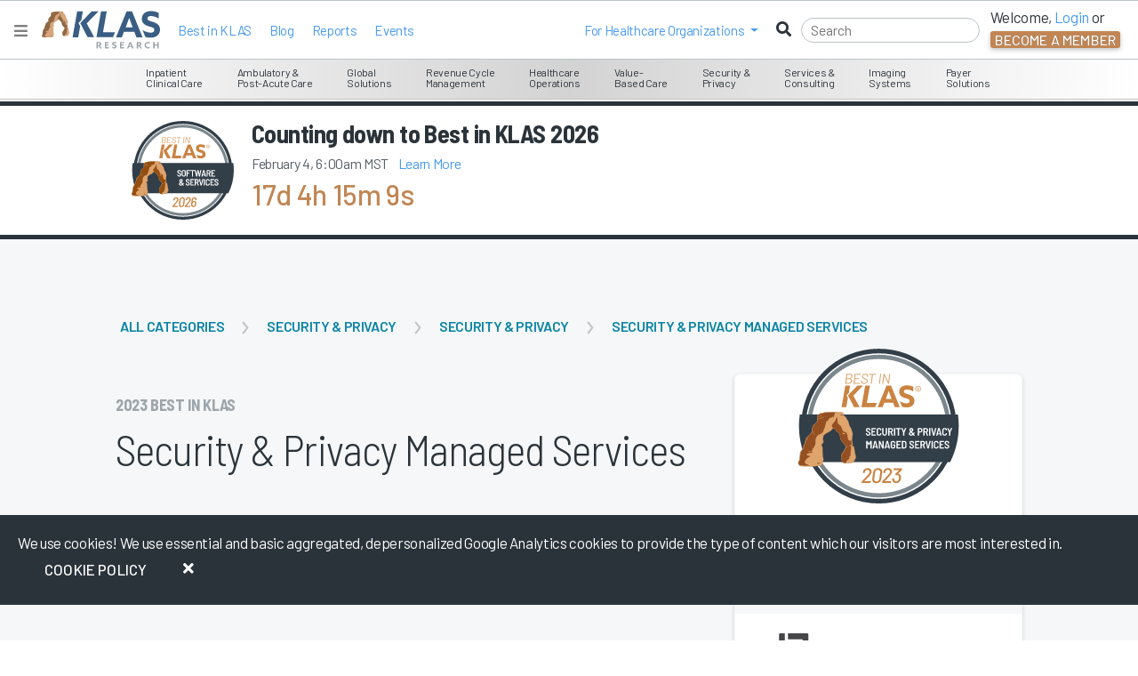

--- FILE ---
content_type: text/html; charset=utf-8
request_url: https://www.google.com/recaptcha/api2/anchor?ar=1&k=6LcSnnQjAAAAAB5Hx-WCKzaLsk09Zi0dzB-zhnsl&co=aHR0cHM6Ly9rbGFzcmVzZWFyY2guY29tOjQ0Mw..&hl=en&v=PoyoqOPhxBO7pBk68S4YbpHZ&size=invisible&anchor-ms=20000&execute-ms=30000&cb=u4fqrbg6yt70
body_size: 48544
content:
<!DOCTYPE HTML><html dir="ltr" lang="en"><head><meta http-equiv="Content-Type" content="text/html; charset=UTF-8">
<meta http-equiv="X-UA-Compatible" content="IE=edge">
<title>reCAPTCHA</title>
<style type="text/css">
/* cyrillic-ext */
@font-face {
  font-family: 'Roboto';
  font-style: normal;
  font-weight: 400;
  font-stretch: 100%;
  src: url(//fonts.gstatic.com/s/roboto/v48/KFO7CnqEu92Fr1ME7kSn66aGLdTylUAMa3GUBHMdazTgWw.woff2) format('woff2');
  unicode-range: U+0460-052F, U+1C80-1C8A, U+20B4, U+2DE0-2DFF, U+A640-A69F, U+FE2E-FE2F;
}
/* cyrillic */
@font-face {
  font-family: 'Roboto';
  font-style: normal;
  font-weight: 400;
  font-stretch: 100%;
  src: url(//fonts.gstatic.com/s/roboto/v48/KFO7CnqEu92Fr1ME7kSn66aGLdTylUAMa3iUBHMdazTgWw.woff2) format('woff2');
  unicode-range: U+0301, U+0400-045F, U+0490-0491, U+04B0-04B1, U+2116;
}
/* greek-ext */
@font-face {
  font-family: 'Roboto';
  font-style: normal;
  font-weight: 400;
  font-stretch: 100%;
  src: url(//fonts.gstatic.com/s/roboto/v48/KFO7CnqEu92Fr1ME7kSn66aGLdTylUAMa3CUBHMdazTgWw.woff2) format('woff2');
  unicode-range: U+1F00-1FFF;
}
/* greek */
@font-face {
  font-family: 'Roboto';
  font-style: normal;
  font-weight: 400;
  font-stretch: 100%;
  src: url(//fonts.gstatic.com/s/roboto/v48/KFO7CnqEu92Fr1ME7kSn66aGLdTylUAMa3-UBHMdazTgWw.woff2) format('woff2');
  unicode-range: U+0370-0377, U+037A-037F, U+0384-038A, U+038C, U+038E-03A1, U+03A3-03FF;
}
/* math */
@font-face {
  font-family: 'Roboto';
  font-style: normal;
  font-weight: 400;
  font-stretch: 100%;
  src: url(//fonts.gstatic.com/s/roboto/v48/KFO7CnqEu92Fr1ME7kSn66aGLdTylUAMawCUBHMdazTgWw.woff2) format('woff2');
  unicode-range: U+0302-0303, U+0305, U+0307-0308, U+0310, U+0312, U+0315, U+031A, U+0326-0327, U+032C, U+032F-0330, U+0332-0333, U+0338, U+033A, U+0346, U+034D, U+0391-03A1, U+03A3-03A9, U+03B1-03C9, U+03D1, U+03D5-03D6, U+03F0-03F1, U+03F4-03F5, U+2016-2017, U+2034-2038, U+203C, U+2040, U+2043, U+2047, U+2050, U+2057, U+205F, U+2070-2071, U+2074-208E, U+2090-209C, U+20D0-20DC, U+20E1, U+20E5-20EF, U+2100-2112, U+2114-2115, U+2117-2121, U+2123-214F, U+2190, U+2192, U+2194-21AE, U+21B0-21E5, U+21F1-21F2, U+21F4-2211, U+2213-2214, U+2216-22FF, U+2308-230B, U+2310, U+2319, U+231C-2321, U+2336-237A, U+237C, U+2395, U+239B-23B7, U+23D0, U+23DC-23E1, U+2474-2475, U+25AF, U+25B3, U+25B7, U+25BD, U+25C1, U+25CA, U+25CC, U+25FB, U+266D-266F, U+27C0-27FF, U+2900-2AFF, U+2B0E-2B11, U+2B30-2B4C, U+2BFE, U+3030, U+FF5B, U+FF5D, U+1D400-1D7FF, U+1EE00-1EEFF;
}
/* symbols */
@font-face {
  font-family: 'Roboto';
  font-style: normal;
  font-weight: 400;
  font-stretch: 100%;
  src: url(//fonts.gstatic.com/s/roboto/v48/KFO7CnqEu92Fr1ME7kSn66aGLdTylUAMaxKUBHMdazTgWw.woff2) format('woff2');
  unicode-range: U+0001-000C, U+000E-001F, U+007F-009F, U+20DD-20E0, U+20E2-20E4, U+2150-218F, U+2190, U+2192, U+2194-2199, U+21AF, U+21E6-21F0, U+21F3, U+2218-2219, U+2299, U+22C4-22C6, U+2300-243F, U+2440-244A, U+2460-24FF, U+25A0-27BF, U+2800-28FF, U+2921-2922, U+2981, U+29BF, U+29EB, U+2B00-2BFF, U+4DC0-4DFF, U+FFF9-FFFB, U+10140-1018E, U+10190-1019C, U+101A0, U+101D0-101FD, U+102E0-102FB, U+10E60-10E7E, U+1D2C0-1D2D3, U+1D2E0-1D37F, U+1F000-1F0FF, U+1F100-1F1AD, U+1F1E6-1F1FF, U+1F30D-1F30F, U+1F315, U+1F31C, U+1F31E, U+1F320-1F32C, U+1F336, U+1F378, U+1F37D, U+1F382, U+1F393-1F39F, U+1F3A7-1F3A8, U+1F3AC-1F3AF, U+1F3C2, U+1F3C4-1F3C6, U+1F3CA-1F3CE, U+1F3D4-1F3E0, U+1F3ED, U+1F3F1-1F3F3, U+1F3F5-1F3F7, U+1F408, U+1F415, U+1F41F, U+1F426, U+1F43F, U+1F441-1F442, U+1F444, U+1F446-1F449, U+1F44C-1F44E, U+1F453, U+1F46A, U+1F47D, U+1F4A3, U+1F4B0, U+1F4B3, U+1F4B9, U+1F4BB, U+1F4BF, U+1F4C8-1F4CB, U+1F4D6, U+1F4DA, U+1F4DF, U+1F4E3-1F4E6, U+1F4EA-1F4ED, U+1F4F7, U+1F4F9-1F4FB, U+1F4FD-1F4FE, U+1F503, U+1F507-1F50B, U+1F50D, U+1F512-1F513, U+1F53E-1F54A, U+1F54F-1F5FA, U+1F610, U+1F650-1F67F, U+1F687, U+1F68D, U+1F691, U+1F694, U+1F698, U+1F6AD, U+1F6B2, U+1F6B9-1F6BA, U+1F6BC, U+1F6C6-1F6CF, U+1F6D3-1F6D7, U+1F6E0-1F6EA, U+1F6F0-1F6F3, U+1F6F7-1F6FC, U+1F700-1F7FF, U+1F800-1F80B, U+1F810-1F847, U+1F850-1F859, U+1F860-1F887, U+1F890-1F8AD, U+1F8B0-1F8BB, U+1F8C0-1F8C1, U+1F900-1F90B, U+1F93B, U+1F946, U+1F984, U+1F996, U+1F9E9, U+1FA00-1FA6F, U+1FA70-1FA7C, U+1FA80-1FA89, U+1FA8F-1FAC6, U+1FACE-1FADC, U+1FADF-1FAE9, U+1FAF0-1FAF8, U+1FB00-1FBFF;
}
/* vietnamese */
@font-face {
  font-family: 'Roboto';
  font-style: normal;
  font-weight: 400;
  font-stretch: 100%;
  src: url(//fonts.gstatic.com/s/roboto/v48/KFO7CnqEu92Fr1ME7kSn66aGLdTylUAMa3OUBHMdazTgWw.woff2) format('woff2');
  unicode-range: U+0102-0103, U+0110-0111, U+0128-0129, U+0168-0169, U+01A0-01A1, U+01AF-01B0, U+0300-0301, U+0303-0304, U+0308-0309, U+0323, U+0329, U+1EA0-1EF9, U+20AB;
}
/* latin-ext */
@font-face {
  font-family: 'Roboto';
  font-style: normal;
  font-weight: 400;
  font-stretch: 100%;
  src: url(//fonts.gstatic.com/s/roboto/v48/KFO7CnqEu92Fr1ME7kSn66aGLdTylUAMa3KUBHMdazTgWw.woff2) format('woff2');
  unicode-range: U+0100-02BA, U+02BD-02C5, U+02C7-02CC, U+02CE-02D7, U+02DD-02FF, U+0304, U+0308, U+0329, U+1D00-1DBF, U+1E00-1E9F, U+1EF2-1EFF, U+2020, U+20A0-20AB, U+20AD-20C0, U+2113, U+2C60-2C7F, U+A720-A7FF;
}
/* latin */
@font-face {
  font-family: 'Roboto';
  font-style: normal;
  font-weight: 400;
  font-stretch: 100%;
  src: url(//fonts.gstatic.com/s/roboto/v48/KFO7CnqEu92Fr1ME7kSn66aGLdTylUAMa3yUBHMdazQ.woff2) format('woff2');
  unicode-range: U+0000-00FF, U+0131, U+0152-0153, U+02BB-02BC, U+02C6, U+02DA, U+02DC, U+0304, U+0308, U+0329, U+2000-206F, U+20AC, U+2122, U+2191, U+2193, U+2212, U+2215, U+FEFF, U+FFFD;
}
/* cyrillic-ext */
@font-face {
  font-family: 'Roboto';
  font-style: normal;
  font-weight: 500;
  font-stretch: 100%;
  src: url(//fonts.gstatic.com/s/roboto/v48/KFO7CnqEu92Fr1ME7kSn66aGLdTylUAMa3GUBHMdazTgWw.woff2) format('woff2');
  unicode-range: U+0460-052F, U+1C80-1C8A, U+20B4, U+2DE0-2DFF, U+A640-A69F, U+FE2E-FE2F;
}
/* cyrillic */
@font-face {
  font-family: 'Roboto';
  font-style: normal;
  font-weight: 500;
  font-stretch: 100%;
  src: url(//fonts.gstatic.com/s/roboto/v48/KFO7CnqEu92Fr1ME7kSn66aGLdTylUAMa3iUBHMdazTgWw.woff2) format('woff2');
  unicode-range: U+0301, U+0400-045F, U+0490-0491, U+04B0-04B1, U+2116;
}
/* greek-ext */
@font-face {
  font-family: 'Roboto';
  font-style: normal;
  font-weight: 500;
  font-stretch: 100%;
  src: url(//fonts.gstatic.com/s/roboto/v48/KFO7CnqEu92Fr1ME7kSn66aGLdTylUAMa3CUBHMdazTgWw.woff2) format('woff2');
  unicode-range: U+1F00-1FFF;
}
/* greek */
@font-face {
  font-family: 'Roboto';
  font-style: normal;
  font-weight: 500;
  font-stretch: 100%;
  src: url(//fonts.gstatic.com/s/roboto/v48/KFO7CnqEu92Fr1ME7kSn66aGLdTylUAMa3-UBHMdazTgWw.woff2) format('woff2');
  unicode-range: U+0370-0377, U+037A-037F, U+0384-038A, U+038C, U+038E-03A1, U+03A3-03FF;
}
/* math */
@font-face {
  font-family: 'Roboto';
  font-style: normal;
  font-weight: 500;
  font-stretch: 100%;
  src: url(//fonts.gstatic.com/s/roboto/v48/KFO7CnqEu92Fr1ME7kSn66aGLdTylUAMawCUBHMdazTgWw.woff2) format('woff2');
  unicode-range: U+0302-0303, U+0305, U+0307-0308, U+0310, U+0312, U+0315, U+031A, U+0326-0327, U+032C, U+032F-0330, U+0332-0333, U+0338, U+033A, U+0346, U+034D, U+0391-03A1, U+03A3-03A9, U+03B1-03C9, U+03D1, U+03D5-03D6, U+03F0-03F1, U+03F4-03F5, U+2016-2017, U+2034-2038, U+203C, U+2040, U+2043, U+2047, U+2050, U+2057, U+205F, U+2070-2071, U+2074-208E, U+2090-209C, U+20D0-20DC, U+20E1, U+20E5-20EF, U+2100-2112, U+2114-2115, U+2117-2121, U+2123-214F, U+2190, U+2192, U+2194-21AE, U+21B0-21E5, U+21F1-21F2, U+21F4-2211, U+2213-2214, U+2216-22FF, U+2308-230B, U+2310, U+2319, U+231C-2321, U+2336-237A, U+237C, U+2395, U+239B-23B7, U+23D0, U+23DC-23E1, U+2474-2475, U+25AF, U+25B3, U+25B7, U+25BD, U+25C1, U+25CA, U+25CC, U+25FB, U+266D-266F, U+27C0-27FF, U+2900-2AFF, U+2B0E-2B11, U+2B30-2B4C, U+2BFE, U+3030, U+FF5B, U+FF5D, U+1D400-1D7FF, U+1EE00-1EEFF;
}
/* symbols */
@font-face {
  font-family: 'Roboto';
  font-style: normal;
  font-weight: 500;
  font-stretch: 100%;
  src: url(//fonts.gstatic.com/s/roboto/v48/KFO7CnqEu92Fr1ME7kSn66aGLdTylUAMaxKUBHMdazTgWw.woff2) format('woff2');
  unicode-range: U+0001-000C, U+000E-001F, U+007F-009F, U+20DD-20E0, U+20E2-20E4, U+2150-218F, U+2190, U+2192, U+2194-2199, U+21AF, U+21E6-21F0, U+21F3, U+2218-2219, U+2299, U+22C4-22C6, U+2300-243F, U+2440-244A, U+2460-24FF, U+25A0-27BF, U+2800-28FF, U+2921-2922, U+2981, U+29BF, U+29EB, U+2B00-2BFF, U+4DC0-4DFF, U+FFF9-FFFB, U+10140-1018E, U+10190-1019C, U+101A0, U+101D0-101FD, U+102E0-102FB, U+10E60-10E7E, U+1D2C0-1D2D3, U+1D2E0-1D37F, U+1F000-1F0FF, U+1F100-1F1AD, U+1F1E6-1F1FF, U+1F30D-1F30F, U+1F315, U+1F31C, U+1F31E, U+1F320-1F32C, U+1F336, U+1F378, U+1F37D, U+1F382, U+1F393-1F39F, U+1F3A7-1F3A8, U+1F3AC-1F3AF, U+1F3C2, U+1F3C4-1F3C6, U+1F3CA-1F3CE, U+1F3D4-1F3E0, U+1F3ED, U+1F3F1-1F3F3, U+1F3F5-1F3F7, U+1F408, U+1F415, U+1F41F, U+1F426, U+1F43F, U+1F441-1F442, U+1F444, U+1F446-1F449, U+1F44C-1F44E, U+1F453, U+1F46A, U+1F47D, U+1F4A3, U+1F4B0, U+1F4B3, U+1F4B9, U+1F4BB, U+1F4BF, U+1F4C8-1F4CB, U+1F4D6, U+1F4DA, U+1F4DF, U+1F4E3-1F4E6, U+1F4EA-1F4ED, U+1F4F7, U+1F4F9-1F4FB, U+1F4FD-1F4FE, U+1F503, U+1F507-1F50B, U+1F50D, U+1F512-1F513, U+1F53E-1F54A, U+1F54F-1F5FA, U+1F610, U+1F650-1F67F, U+1F687, U+1F68D, U+1F691, U+1F694, U+1F698, U+1F6AD, U+1F6B2, U+1F6B9-1F6BA, U+1F6BC, U+1F6C6-1F6CF, U+1F6D3-1F6D7, U+1F6E0-1F6EA, U+1F6F0-1F6F3, U+1F6F7-1F6FC, U+1F700-1F7FF, U+1F800-1F80B, U+1F810-1F847, U+1F850-1F859, U+1F860-1F887, U+1F890-1F8AD, U+1F8B0-1F8BB, U+1F8C0-1F8C1, U+1F900-1F90B, U+1F93B, U+1F946, U+1F984, U+1F996, U+1F9E9, U+1FA00-1FA6F, U+1FA70-1FA7C, U+1FA80-1FA89, U+1FA8F-1FAC6, U+1FACE-1FADC, U+1FADF-1FAE9, U+1FAF0-1FAF8, U+1FB00-1FBFF;
}
/* vietnamese */
@font-face {
  font-family: 'Roboto';
  font-style: normal;
  font-weight: 500;
  font-stretch: 100%;
  src: url(//fonts.gstatic.com/s/roboto/v48/KFO7CnqEu92Fr1ME7kSn66aGLdTylUAMa3OUBHMdazTgWw.woff2) format('woff2');
  unicode-range: U+0102-0103, U+0110-0111, U+0128-0129, U+0168-0169, U+01A0-01A1, U+01AF-01B0, U+0300-0301, U+0303-0304, U+0308-0309, U+0323, U+0329, U+1EA0-1EF9, U+20AB;
}
/* latin-ext */
@font-face {
  font-family: 'Roboto';
  font-style: normal;
  font-weight: 500;
  font-stretch: 100%;
  src: url(//fonts.gstatic.com/s/roboto/v48/KFO7CnqEu92Fr1ME7kSn66aGLdTylUAMa3KUBHMdazTgWw.woff2) format('woff2');
  unicode-range: U+0100-02BA, U+02BD-02C5, U+02C7-02CC, U+02CE-02D7, U+02DD-02FF, U+0304, U+0308, U+0329, U+1D00-1DBF, U+1E00-1E9F, U+1EF2-1EFF, U+2020, U+20A0-20AB, U+20AD-20C0, U+2113, U+2C60-2C7F, U+A720-A7FF;
}
/* latin */
@font-face {
  font-family: 'Roboto';
  font-style: normal;
  font-weight: 500;
  font-stretch: 100%;
  src: url(//fonts.gstatic.com/s/roboto/v48/KFO7CnqEu92Fr1ME7kSn66aGLdTylUAMa3yUBHMdazQ.woff2) format('woff2');
  unicode-range: U+0000-00FF, U+0131, U+0152-0153, U+02BB-02BC, U+02C6, U+02DA, U+02DC, U+0304, U+0308, U+0329, U+2000-206F, U+20AC, U+2122, U+2191, U+2193, U+2212, U+2215, U+FEFF, U+FFFD;
}
/* cyrillic-ext */
@font-face {
  font-family: 'Roboto';
  font-style: normal;
  font-weight: 900;
  font-stretch: 100%;
  src: url(//fonts.gstatic.com/s/roboto/v48/KFO7CnqEu92Fr1ME7kSn66aGLdTylUAMa3GUBHMdazTgWw.woff2) format('woff2');
  unicode-range: U+0460-052F, U+1C80-1C8A, U+20B4, U+2DE0-2DFF, U+A640-A69F, U+FE2E-FE2F;
}
/* cyrillic */
@font-face {
  font-family: 'Roboto';
  font-style: normal;
  font-weight: 900;
  font-stretch: 100%;
  src: url(//fonts.gstatic.com/s/roboto/v48/KFO7CnqEu92Fr1ME7kSn66aGLdTylUAMa3iUBHMdazTgWw.woff2) format('woff2');
  unicode-range: U+0301, U+0400-045F, U+0490-0491, U+04B0-04B1, U+2116;
}
/* greek-ext */
@font-face {
  font-family: 'Roboto';
  font-style: normal;
  font-weight: 900;
  font-stretch: 100%;
  src: url(//fonts.gstatic.com/s/roboto/v48/KFO7CnqEu92Fr1ME7kSn66aGLdTylUAMa3CUBHMdazTgWw.woff2) format('woff2');
  unicode-range: U+1F00-1FFF;
}
/* greek */
@font-face {
  font-family: 'Roboto';
  font-style: normal;
  font-weight: 900;
  font-stretch: 100%;
  src: url(//fonts.gstatic.com/s/roboto/v48/KFO7CnqEu92Fr1ME7kSn66aGLdTylUAMa3-UBHMdazTgWw.woff2) format('woff2');
  unicode-range: U+0370-0377, U+037A-037F, U+0384-038A, U+038C, U+038E-03A1, U+03A3-03FF;
}
/* math */
@font-face {
  font-family: 'Roboto';
  font-style: normal;
  font-weight: 900;
  font-stretch: 100%;
  src: url(//fonts.gstatic.com/s/roboto/v48/KFO7CnqEu92Fr1ME7kSn66aGLdTylUAMawCUBHMdazTgWw.woff2) format('woff2');
  unicode-range: U+0302-0303, U+0305, U+0307-0308, U+0310, U+0312, U+0315, U+031A, U+0326-0327, U+032C, U+032F-0330, U+0332-0333, U+0338, U+033A, U+0346, U+034D, U+0391-03A1, U+03A3-03A9, U+03B1-03C9, U+03D1, U+03D5-03D6, U+03F0-03F1, U+03F4-03F5, U+2016-2017, U+2034-2038, U+203C, U+2040, U+2043, U+2047, U+2050, U+2057, U+205F, U+2070-2071, U+2074-208E, U+2090-209C, U+20D0-20DC, U+20E1, U+20E5-20EF, U+2100-2112, U+2114-2115, U+2117-2121, U+2123-214F, U+2190, U+2192, U+2194-21AE, U+21B0-21E5, U+21F1-21F2, U+21F4-2211, U+2213-2214, U+2216-22FF, U+2308-230B, U+2310, U+2319, U+231C-2321, U+2336-237A, U+237C, U+2395, U+239B-23B7, U+23D0, U+23DC-23E1, U+2474-2475, U+25AF, U+25B3, U+25B7, U+25BD, U+25C1, U+25CA, U+25CC, U+25FB, U+266D-266F, U+27C0-27FF, U+2900-2AFF, U+2B0E-2B11, U+2B30-2B4C, U+2BFE, U+3030, U+FF5B, U+FF5D, U+1D400-1D7FF, U+1EE00-1EEFF;
}
/* symbols */
@font-face {
  font-family: 'Roboto';
  font-style: normal;
  font-weight: 900;
  font-stretch: 100%;
  src: url(//fonts.gstatic.com/s/roboto/v48/KFO7CnqEu92Fr1ME7kSn66aGLdTylUAMaxKUBHMdazTgWw.woff2) format('woff2');
  unicode-range: U+0001-000C, U+000E-001F, U+007F-009F, U+20DD-20E0, U+20E2-20E4, U+2150-218F, U+2190, U+2192, U+2194-2199, U+21AF, U+21E6-21F0, U+21F3, U+2218-2219, U+2299, U+22C4-22C6, U+2300-243F, U+2440-244A, U+2460-24FF, U+25A0-27BF, U+2800-28FF, U+2921-2922, U+2981, U+29BF, U+29EB, U+2B00-2BFF, U+4DC0-4DFF, U+FFF9-FFFB, U+10140-1018E, U+10190-1019C, U+101A0, U+101D0-101FD, U+102E0-102FB, U+10E60-10E7E, U+1D2C0-1D2D3, U+1D2E0-1D37F, U+1F000-1F0FF, U+1F100-1F1AD, U+1F1E6-1F1FF, U+1F30D-1F30F, U+1F315, U+1F31C, U+1F31E, U+1F320-1F32C, U+1F336, U+1F378, U+1F37D, U+1F382, U+1F393-1F39F, U+1F3A7-1F3A8, U+1F3AC-1F3AF, U+1F3C2, U+1F3C4-1F3C6, U+1F3CA-1F3CE, U+1F3D4-1F3E0, U+1F3ED, U+1F3F1-1F3F3, U+1F3F5-1F3F7, U+1F408, U+1F415, U+1F41F, U+1F426, U+1F43F, U+1F441-1F442, U+1F444, U+1F446-1F449, U+1F44C-1F44E, U+1F453, U+1F46A, U+1F47D, U+1F4A3, U+1F4B0, U+1F4B3, U+1F4B9, U+1F4BB, U+1F4BF, U+1F4C8-1F4CB, U+1F4D6, U+1F4DA, U+1F4DF, U+1F4E3-1F4E6, U+1F4EA-1F4ED, U+1F4F7, U+1F4F9-1F4FB, U+1F4FD-1F4FE, U+1F503, U+1F507-1F50B, U+1F50D, U+1F512-1F513, U+1F53E-1F54A, U+1F54F-1F5FA, U+1F610, U+1F650-1F67F, U+1F687, U+1F68D, U+1F691, U+1F694, U+1F698, U+1F6AD, U+1F6B2, U+1F6B9-1F6BA, U+1F6BC, U+1F6C6-1F6CF, U+1F6D3-1F6D7, U+1F6E0-1F6EA, U+1F6F0-1F6F3, U+1F6F7-1F6FC, U+1F700-1F7FF, U+1F800-1F80B, U+1F810-1F847, U+1F850-1F859, U+1F860-1F887, U+1F890-1F8AD, U+1F8B0-1F8BB, U+1F8C0-1F8C1, U+1F900-1F90B, U+1F93B, U+1F946, U+1F984, U+1F996, U+1F9E9, U+1FA00-1FA6F, U+1FA70-1FA7C, U+1FA80-1FA89, U+1FA8F-1FAC6, U+1FACE-1FADC, U+1FADF-1FAE9, U+1FAF0-1FAF8, U+1FB00-1FBFF;
}
/* vietnamese */
@font-face {
  font-family: 'Roboto';
  font-style: normal;
  font-weight: 900;
  font-stretch: 100%;
  src: url(//fonts.gstatic.com/s/roboto/v48/KFO7CnqEu92Fr1ME7kSn66aGLdTylUAMa3OUBHMdazTgWw.woff2) format('woff2');
  unicode-range: U+0102-0103, U+0110-0111, U+0128-0129, U+0168-0169, U+01A0-01A1, U+01AF-01B0, U+0300-0301, U+0303-0304, U+0308-0309, U+0323, U+0329, U+1EA0-1EF9, U+20AB;
}
/* latin-ext */
@font-face {
  font-family: 'Roboto';
  font-style: normal;
  font-weight: 900;
  font-stretch: 100%;
  src: url(//fonts.gstatic.com/s/roboto/v48/KFO7CnqEu92Fr1ME7kSn66aGLdTylUAMa3KUBHMdazTgWw.woff2) format('woff2');
  unicode-range: U+0100-02BA, U+02BD-02C5, U+02C7-02CC, U+02CE-02D7, U+02DD-02FF, U+0304, U+0308, U+0329, U+1D00-1DBF, U+1E00-1E9F, U+1EF2-1EFF, U+2020, U+20A0-20AB, U+20AD-20C0, U+2113, U+2C60-2C7F, U+A720-A7FF;
}
/* latin */
@font-face {
  font-family: 'Roboto';
  font-style: normal;
  font-weight: 900;
  font-stretch: 100%;
  src: url(//fonts.gstatic.com/s/roboto/v48/KFO7CnqEu92Fr1ME7kSn66aGLdTylUAMa3yUBHMdazQ.woff2) format('woff2');
  unicode-range: U+0000-00FF, U+0131, U+0152-0153, U+02BB-02BC, U+02C6, U+02DA, U+02DC, U+0304, U+0308, U+0329, U+2000-206F, U+20AC, U+2122, U+2191, U+2193, U+2212, U+2215, U+FEFF, U+FFFD;
}

</style>
<link rel="stylesheet" type="text/css" href="https://www.gstatic.com/recaptcha/releases/PoyoqOPhxBO7pBk68S4YbpHZ/styles__ltr.css">
<script nonce="A_7ajOMNEJknUpOzYIvKHw" type="text/javascript">window['__recaptcha_api'] = 'https://www.google.com/recaptcha/api2/';</script>
<script type="text/javascript" src="https://www.gstatic.com/recaptcha/releases/PoyoqOPhxBO7pBk68S4YbpHZ/recaptcha__en.js" nonce="A_7ajOMNEJknUpOzYIvKHw">
      
    </script></head>
<body><div id="rc-anchor-alert" class="rc-anchor-alert"></div>
<input type="hidden" id="recaptcha-token" value="[base64]">
<script type="text/javascript" nonce="A_7ajOMNEJknUpOzYIvKHw">
      recaptcha.anchor.Main.init("[\x22ainput\x22,[\x22bgdata\x22,\x22\x22,\[base64]/[base64]/[base64]/[base64]/[base64]/[base64]/[base64]/[base64]/[base64]/[base64]\\u003d\x22,\[base64]\\u003d\\u003d\x22,\x22w4/ChhXDuFIXMsO/wql5VsO/w6HDksKpwqteO30DwrPCrsOWbjNMVjHCsBQfY8O/YcKcKVVpw7rDsw7Dk8K4fcONYMKnNcOvSsKMJ8OKwq1JwpxCIADDgDUZKGnDvTvDvgEswp8uASJXRTUjHxfCvsKcasOPCsKlw6bDoS/CmhzDrMOKwqDDh2xEw4HCq8O7w4Q+DsKeZsOYwrXCoDzCox7DhD8sdMK1YGzDpw5/FMKiw6kSw49iecK6Whggw5rCuhF1bw4dw4PDhsKoJS/[base64]/CqxpQFMKJacKAWsKUXMKjw4h0QsKGdVFuwrhCI8KOw7rDoAkMJ3FheVEGw5TDsMK8w5YueMORFA8aTzZgcsKRGUtSEwVdBQVrwpQ+e8O3w7cgwpbCj8ONwqxDdT5FG8KOw5h1wpvDn8O2TcOcU8Olw5/CgcKnP1gxwrPCp8KCBsKwd8KqwonCiMOaw4pMc2swUMOYRRt9P0Qjw4DCoMKreG15VnN0C8K9wpx1w6l8w5YUwow/w6PCjmoqBcO6w54dVMOcwpXDmAIKw6/Dl3jCk8KMd0rCjMOAVTgTw4Ruw51cw7BaV8KAb8OnK1XCv8O5H8KaTzIVacOBwrY5w4hhL8OsalApwpXCoVYyCcKCLEvDmnDDoMKdw7nCm0NdbMK8D8K9KCrDrcOSPQPChcObX0nCtcKNSVzDiMKcKz7ChhfDlz/CtwvDnUTDliEhwrLCosO/RcKEw5AjwoRrwpjCvMKBN1FJIRJzwoPDhMKLw5YcwobCnWLCgBEVElrCisKRdADDt8KZPFzDu8Kle0vDkT/DpMOWBSnCvRnDpMKwwpdufMO2Fk9pw7NNwovCjcKWw7Z2CyU2w6HDrsK8CcOVwprDqsOmw7t3wpJNajFvGSzDv8KMdGDDrMOzwq/Cqk/CiSvCisKUPsKPw6tQwoPCuHZ/FC4kw7TCgS3DgMKGw5PCgnA8wrEiw5JLbsOjw5bDhMOqP8KLwqVWw41Qw7UjZRRfMgPCrGDDqVLCtsO1O8KXKwMmw5dZEMODfzVrw6LCssK4GEfCp8KlMk9gEcK/e8OWEH/Csl0qw61HCVjDtSk1EU/[base64]/w4vCocKDeVtpXRjCjcKwOFnDhm4eQMOhQ8K1STMVwrLDkcOtwpzDjAwoQsOWw7TChsK3w481w5ZAwrhHw6HCicO4bMOUDMOZw6E6wqsaOMKcGkIFw5DCkBM7w5/CjzVZwozCl2bCqGEkw4bCsMOTwqh/AgDDpMOjwqAZZsOxYcKEwpInN8Oub1NnVC3DusKJXcOwJMOvOgxXDsOEMcKdYlVmKA7Dk8ONw4ZGYsOkWhM0KW4xw4DDs8OoEE/DnyrDqQnDvjjCoMKBwpAvMcO9wpvCm2TDgsOSEC/DtV5HSQpsFcKXUMK5BzHDhwYFw6wsNnfDlsKxw67DkMOpfg5Zw4HDl3wRfiXCrcOnwoDCh8OBwp3DjsOQw7fCgsOLwqVhMDLCq8K/aHMuB8K/w4gIw5rChMOfwqPDnBXDusKEwrLDoMOcw5cTdMKzH3DDl8KKVcKtXMODw5fDvhBrwrZVwoIKb8KmElXDocK9w7nColPCu8OMw5TCvMKqUFQFw7bCo8KZwpTDrHsfw4QZdsKEw44JIMOJwqIrwrsdf15GW3TDjzkdRl5Lw4R4w6/CpcKMwrHDvlZ8w4pcw6MLJHx3wrzCicOkBsO0BMKhKsKLVkNFwrpCw4HCg1/[base64]/[base64]/Dn8Kuw4PDnizCp8ONw6xowpvDhWbCqMK6MDMkw5rDiT3DksKmYcKVacOAHynCn3ZEXcKSWMOLCDXCkMOZw5FEL1DDkBkMacKZw4/DhMK5OcOEIsOjd8Kaw6/Cp1PDmDbDoMKIWMKgwpZewr/DlBR6XU3DohnCkEtNcnNewoXDmH7Cs8O/JSXCosO4aMOfSMKKV0nCs8KIwqvDscKnLT3DkGPDtUpKw6XCosKrw77CuMKiw6ZceB3CocKewop3EcOuw4/[base64]/w7fDq8KDwpHDh1/DvTnCtXTCmsO6dcK9bsOvacK3worCgMOBamHDtWFlwpx5wrA1w5bCtcKhwotPwpHCrnM6UHt9wrwuwpPDkwXCoWQjwrvCoh1pJl3ClF9uwrPCuxrDm8OpZ0N6H8Onw43DtcKkw7AnH8KEwqzCtwrCsSvDiHUVw5NzYXEkw6BPwr8Ow6wcC8KqUQXCkMOZeATCk17Cqj/DlsKCZh40w4HCosOGcADDv8OYH8KjwpYaLsOpw7NvG2dfQFIbwrXCm8KzdcKow6bDi8OlZMOkw6kOC8O2AEDCgULDrGfCrMOLwpLCoCRAwpFbMcKhLMK4NMKpBMOhexDDh8KTwq4ALQzDiz16w6/CoG5kw5FrRWFSw5Ijw4Ruw5zCtcKuScOzXhAJw5Q1S8O5wqrCuMK8NkDCjD4yw5o5wpzDpsOFTy/Dl8OAKgXDpcKKwqzDs8K+w7bDo8OecMOgB0jDscKIDMK9wpYVRxzCi8Kzwr4IQ8KdwovDsTMQaMOAeMKbwr7CtMKdTyHCt8K8RsKOw7LDqjvCkB/DlMOxEwU7wqbDt8OKfn0Uw4FjwrQLD8Oiwo5YMcKTwr/DhjTCoSQgGMKYw4vCtyRvw4PDuDl5w6MPw7QowrMrdVTDrwjDglzDpcOkOMOxGcKgwpzCjcKzwodpwqzDjcKCSsKKw7x8woIMcjUOEkcRwrfCuMKoDSzDlMKffMKOCsK0BWzCm8OewpzDql4pdCHDhsKxXsOUwr4QQizDi0NgwofDvzXCrX/[base64]/w5jDosKNw4ocw6kzw60qw5QEwprDgXdxw7DDmMKFWWVVw6MQwoN8w64sw4wEWMKvwrbCohQAGMKKOcOOw4/[base64]/TwjCisK7w4/CusK/TgF5TMKIVSHDqgU1w5vDgsKVO8KOwo/DtjvCnE/[base64]/Cq8O0TMOaRlbDvBg1BsOMETYyw77CkMOuUBvDk8KQw6BOXTXDpMKww7/DnsKkw4dQGl3CkQrCjsO1PCduGsOcHMKfw6/CqMKoEHQtwp8Mw5PCh8OLK8KvUsK/wrU7VwDCrXkbdsOdw7N/[base64]/Ck3VbRjzDu3LDhcKKfMOXDy5cNiRvcsKUwqdUwqHCqVMkw6VxwpBhHERhw7oEFyvCuGTDhzxrwqtZw5DCqMKmQ8KRJig2wrrCu8OpNyJ6wrcHw4B0YTHCr8Oaw4BJZMO4woXDrAxeNMKZwrXDu1RzwqlvCcOZRXXCiFfDg8ONw5pVwq/CrMKkwobDpcKYa2zDpMKQwrUZGsOsw6HDtXohwrEGFSV/wqFGw5jCn8KoQA5lw4B2w47CnsKBNcK5wo9Pw6s9EsKlwqoLwrPDtzJ7CzNtwrgZw5fDv8K5wrbClnJ2wqVEw6XDp0/Dg8ONwrc2d8OkNRbCiUcJX23DjsOqLsKjw61iXnTCpRsIcsOBw4nDv8Kdw5PCtsKxwpvCgsOLOxzChMKFLsKUwoTCiUJ5LsOQw5jDgcKcwqXCuhnDl8OnD2x6d8OCGcKKayNwUMO/Pg3Cp8K6EwY/w6EEdm18w5zCj8Omw6XCscKfTQccwpkhwo5mw6nDhiE0wrw5wrPCu8OzZsO2w4jClnrCr8KvMzMufMKFw7/CqngVSTLDulnDlQlMwpvDtMKXZFbDnhU+KsOWwr7DtwvDs8OCwpcHwo9jNQAAK3BMw7LCrMKLwpUFEz/DkSXDtcKzw6fDqy7Cq8OvCQDCksKvYMKcFsKHwozChlfCpsK1w7vDrCTDo8O+wprDhsOzwq8Qw5cLQcKrFRbCgMKfwpjCtmLCuMOkwr/Dsj4HIcOSw6nClyPDsWPCrMKYFkrDqzjCs8OMZl3Ctlk8ccOEworCgSQ9bgHCg8KWw6cMUFtvwo/Cji/CkXI1DQZYw6HCiRQlYWFAKi/Cs0MDw7TDolDDghPDncK4wrbDg3U/wp9vbcOyw6zDvsKLwpbDhmdXw68aw7/DosKYOURdwpLCtMOWwpvChA7CosOiJFBcwo9+Qy0aw57Djj80w6BVwpYJB8KzLFtkwq9+OsKAw600LMKuwpbDmsO8wpNQw7DClcOIAMK4woXDpMOCEcOnYMK/w7IewrvDhx9NSAjCqCFVRTvDlcKdwprDv8OTwoXCu8OMwoXCpVdzw7rDhMKrw57DuzFRA8OweiomdzjDpxTDpl/CicKZD8OhQzEPCMKFw60NUsOIC8OOwrYON8K+wrDDjMKXwoYOSWoiVn4KwpvDjQAmMcKIcHHDtcOCb3rDogPCvcOkw5oPw7jDv8OlwoQkVcKqw6lDwrbCmnjDrMO1wqUNQcOvZQfDisOhTh5Ww7hDGk/DkMOFw57DqsO+wpA8dcK9JQ0Rw4IIwpxSw7nDjX0mPMO+w5PDscK/w6XCmsKOw5XDgRwfwq7ClcKCw5ZCPcKowql0w5DDtiTDg8KywpPCoVgxw6ljw73CmAnCkMKAwqhidcK4wqDCpcOodQXDlDpZw6vDok9Ce8OdwowfR1jDqcKQVn3ClsOZVcKZSsOLHcK1BUXCoMO8wqDCnsK6w5rCgA9Aw69+w4h0woMZYcKCwqUOBlvDl8OrTm/CjBcHNF8cchPCocOVw5jCusKnw6jCpkXChklBMGzCjkxxTsKMw5jDuMKewovDpcKpWsO7ZzXDj8Kfw5cHw4ZhL8O/UsOifsKfwrkVJiMXcsOEY8KzwonCpDYTeEvDuMOCGj9tW8K0WsOYDBBuOcKZwqx0w6hTM1rCiGg1woLDujBLXTFDw4rDl8Krwo45O1HDo8KnwoQ/VTtyw6QPw40vJcKScQHCn8OXwrXDjwc8OMO9wq0ow5IgesKKfcKGwrRnCTo1HsKgwrDCrjXDhi46wpBIw7rDvcKEw7pOfErDukkuw5EiwpnDncKkRmRvwrTCgzYSWzE0w5jCncKJS8O/wpXDuMOAwqrCq8O9wpUIwoADHSt/D8OWwp/DpE8Rw7nDr8KXScKXw4rDo8KswqfDrsOOwpHDgsKHwoLCiTLDvGzCkcKSwq11WMKswpshNGbCjhBHZk7DosONesOJUsOVw7jClBZIVcKZFETDr8KDZ8O8wpBJwoJFwpdkesKpwpVfM8Olei5vwpFAw7/Dpy/DgRwpPyDDjH3DrRhlw5A9wp/CuXkSw6DDpcKlwo8EU27Do2fDqcOyA2HDkcOtwoQdKMOcwrbChCcbw50iwrvCgcOlw78Hw4RtGU3DkBhkw48uwqzDiMKGIUnDnzA5NGbDuMOlwoVxwqTCuQLDoMK0w4PCmcKJelQ1woIfw508MsOIY8Kcw7bDvMOLwrXCuMO3w6Ymeh/ChHlZd3cAw6knP8Kbw5MIwqgTw5rDmMKmQsOsB3bCvl3DhV7CgMOoYV4+w7XCqsOtd0PDp0cywp/CmsKCw4bDjHkRw6E6LirCh8KjwoR7woNWwoAnwoLCqzLDvMO7ez/[base64]/wqQWwrdyasOEwq7CjC18wp95Y1tWw6t8wpNgXcOadsOOwp7CgMO9w5EOw5zCjMKtw6nDqcOFf2rCoR/CvE0laAwhWGXCo8KWdcOBfsOZCsOmbcKyV8OYJ8Obw6jDsDlwVsKRZE4Gw5jCvUTCqcKswqnDoSTDuU56w4ojwoTDp3cAwrDCksKBwpvDlWvDtHLDuhzCmVAbw7/[base64]/[base64]/Cv8KkKmzDqsOvw5sCEBvDgMKpwo7CuW3DlyXCk8KGX0zDpwMWLXHDosOkwp/[base64]/DqDPClHNuwpBUUn7CqcK+c8O0X8KPwqHDj8K9woHCng3Dtks7w5nCncK8wotZW8K1FgzCg8OgVxrDmRdIwrB6wrszGgHCqi4gw6fCsMKxwrkDw5kiwqjDsE0yQcKcwoJ/wp1awoVjUyjCsBvDshlowqTCtcKsw6jCjEcgwqduHDnDgznDm8KqR8Kvwr/CmBbDoMOiwrU3w6Fcwq5uVw3CkVU2dcOSwpsHbX/Dk8KQwrBWw4wKKcK0MMKDOhpPwrVrw5FOw6MSwo9dw4s3wrXDsMKUG8ORX8Obwq5GSsK6UcK8wrR8wr3ClsOQw5zDt3/Ds8K8ez4/dMK4wrPDtsOeEcO8wovCklsIwroLw7FqwpnDu2XDqcKYdMO6eMKBdMOlK8O0DcK8w5fCqXTDnMKxw5PCpW/CkmfCvz3CshjDocKKwqMoCcO8GsKcIsKMw5BhwrxmwrUFwptaw7Ycw59qO3xaLcKdwqIXwoLCnA8vBR8Aw67DuWMjw7Aew7c9wqHDhcOaw47DjDVpw49MAcKTGsKlScK8MMO/UhzCilFeSAQPwr3CnsKyJMOrJDPClMKhX8ObwrFFwqfCsF/[base64]/DhkNQDW7Cq8ObUsOdwptROcK4wpzDiMKVwpnCqcKuwqnCsBrCi8KjX8KUCcK8WcK3wo4yDsOQwoUmw7NAw5I+e0jChcK4bcOQAw/DqcKQw5bCpVc/wowrL38uwpnDtxLClcKzw7kdwoN/[base64]/DnEbCjsO8w7tAUAQ+HQjDhmoQXg/Dj0TCqhZGKMOBwq3CpjHChGVdY8Ksw45hU8KFWEDDr8Khwp95csO6GjDDssOjwo3Dn8KPwpfCmTbDm1UcFlIaw6jDkMK5ScK3SxNFPcO5wrdlw5zCk8KMwp7DhMKow5rDu8KLNQTCmlA+w6pSw6DDpMObRR/[base64]/HlE4TsOkM8OdA8OAwowNB04hEnNkwoLDn8OZWFVkOz3DiMOvwrs0wqrCoxpMw7VjBhMmV8KDwq4XL8KIOX0Wwr3Dt8KEwqoXwoACw74wAsOuw7jCksOaPsOQQUNWw6fCi8Ovw5HDo0fDp13DgMKcScKLPlkjwpHCj8K1wq8GLFNOwqvDqG/CosOZf8KBwqcTQRrDmWHCrnJnw5puDRN7w6xMw6HDpMK4K2TCqkPCoMOBeEXCjSHDoMK/w6l5wovDlsOLBHjCr2UsKCjDicO4wr3DicO4wrZxc8OITsK9woBWABkUWcOkwp1yw7JoTnEcHGkcJsOGwo46dVRRTDLDvcK7KsOcwqDDvHvDjMKHXALCjxjCrnJ5fsKyw6oRw7/DvMKewqBtwr1zw4QLSFZgMjgsMmzDrcKIRsKfBSUoKcKnwqsFbMOgw5pHasKAXzlJwpFoDcOswqHCn8ObUjpCwpJdw43CjUvCqsKtw4R7PyPCocKYw6zCq3JLJMKSwovDtXzDhcKow7sPw6J2Bn3CiMK1wo/Dr1PCvsK5e8OBHidywq7CthE+ZTgwwolCw57CpcO/wqvDhsOuwpTDgGvCkcKrw5cWw60jw4NwNsKrw63Cr2TCgQvCjDNfDcO5GcKGJWoRw6gMMsOowoYqwpdsXcK0w6YSw4h2W8Kxw6JaDMOQJ8O3wqYyw6k4MsOdwptnMylNbmN6w608ARzDmAlTwqDDoVrDicK5fhXCgMK7wrDDnMOOwqQGwqhOCAQgLBd/DcOmw4EDGGVXwrxlB8KLwq7DvMKsSC3Dr8Kxw5JhKwzCmAcqwpxXwrBsFsOAwr3CjjJFR8Omw4UdwqHDiBvCs8OYEMO/O8OzARXDlQTCocOYw5zCpBIiVcO2w5rCr8OaCHvCtMOHwqJewqTDssO1T8OUw7rCqMKFwoPCjsO1w4HCq8OlX8O/w4vDgUs7NBDCuMOkw5PDtMOMVgs3bMK7YB9owpcVw4nDvsO8wpbCq2TChU08w6d2M8KXJcOwAsKewo0/[base64]/ClMO2wrTCg8KbXFkcw7EaVMOBw6zClU8VUMOURcO/VcOawq7CqMOtwq7DlWs7FMKrG8KPHzoUwoHDvMOKO8KaO8KTQU1Bw7fCkgV0Lkwrw6vCkh7DqcOzw4jDk2zDpcO8NxTDvcO+NMKEw7LCvnxVHMK7IcOXUMKHOMOdwqDCkH3CsMKhVls0w6dPP8OoSEABP8OucMO/w6rCusKdwpDCr8K/AcOad09Ew67CtsKhw45OwqLCpXLCoMOtwrvCg3fCm0nDsmgXwqLCkxRxwoTDsjTDvTV8wrXCqjTDp8O0UwLCsMO9wrJgV8K8GnkTMsKkw7YywozDq8Ouw6PDlAkpScOWw67CnsKZwo5zwpcFesKXLmnDuUjCi8KBwo7Cp8K4woR1worDpn/CkgzCpMKHwodKam92dXjCrlbCqBjDq8KNwoHDjMOVW8OTM8OPw4wFWMKMwogZwpZjwoIcwpt4C8O/[base64]/w4gCIcOfw61hw6jCq8KTEsKpw7cxwq0TTcOQU3TCjcOjw5JvwpbDtMOpwqrDgcOTTlbDpsKvYg3CmXXDtBXCoMKmwqhwSsKwC0RZJFRVMUJuw5bDoC1cwrDCqmXDp8OfwqQtw5rCk1Y9IQvDhFg9U2/[base64]/w4/CpMOffsKuA8ODHMKCw7MuTip+woYWOlHCi0PDosOlw6A8wq0uwo4MGn3DssKLTA4MwrTDm8Ktwoctwo7Dl8OIw5VneA48woYqw5/CqMOhe8OOwqpRNcKyw6d7PMOFw4tBbRjCsn7CiH7CtcKpU8OPw57Dn2x5w5QMw6UwwpFgw7BDw5htwooJwq/DtC/CrjvCojLCq3ZhwotYacK+w4FqBR5lNS8kw6d/wrETwonCu0kESsKRc8K6ccOyw47DoiNmOMOwwq/CuMKHw4bCt8KVw4/DtVEFwpgjPiDCkcKJw4JhEcKscUp0wrQBUMO/wrfCqkURwqnCjTjDhMO8w5kHCS/DpMKkwqZ+ZnPDmsOGJsOxV8OJw78Qw6d5B0vDmcO5DsKqO8OOGGTDrV8Uw6fCsMOHO3nCgULCojZLw6nCtBcEYMOGGsOIw7zCsn83wo/[base64]/Ch27DvsOGwroXJ8KTJFQVe8OGP0TDiHEEVcObG8KQwqghEcKlwoHChjM1OEUnw4cyw5PDucOXwpXDvcKoTBAUfcKOw70uwpLCiUQ4Y8KvwpjCqcOfBD9GNMOow5p+wq3CpsKKMWzCnm7CoMKGw41aw7zCmMKHdMOTGSDDq8OaPBfCiMOGwr3Dv8OQwrJAw5/CtMK8ZsKVS8KPX3LDrMOAVMKMw4kvRh0dw6bCmsKDfz4ZRMKGw4U0woHDvMO7dcO7wrY9w5oZPxZtw79/w4ZOETNOw5QkwrHCpcKmwonDlsO6CkTDtAXDusOPw50+wrRkwpwPw6Y5w7k9wp/CrMOhbsOXTcK3QGQUw5HDoMOZw7DDucOjw6F4w6vCpcOVdTsAFMKQBsOvPUFaworDtcO2McK1ZzMXw5jCqmHCukhTJ8KrZjxDwobCm8K8w6HDmXd2wpEawr/[base64]/[base64]/CrsOsEcKlMsKIWsOEZMO1CMKew4LCq0Jvw7tefm0Lwo1NwoFDPAYGW8KrdcOww4HDmsKxJ0fCszZsRz3Dix3Cs1XCrsKmR8KWVRrDsAFHXMKQwqzDn8Obw541SUdFwqwGPQbDnHdPwrNHw7U6wojCvXrDmsO/wqXDj1HDh1hdwoTDpsKCY8OzCj/[base64]/w6bDo8OwJcOPw5HDmMOpwrPDnlAmwofCtibDnXDCgQVfwoQgw7HDkcOawrLDrMOdZcKgw7TDvcOswr/Dom97Zg/ChcObRMORwpl/e2V8w4VMDxfCvsOGw6zDnsKMNkHChWLDn2zDhMK4wpAHHwnDtsKWw6lZwoPCkEYuL8O+wrIuL0DDpyN9wqDCtsOzO8KQbsKQw4UcfcOlw77DrMOKw6NocMOOw43DngVDc8KrwrnCmHrChcKIE1Ngd8OTDsKtw41pKsKtwoULdWI4w6kPwq0hwoXCpT/DtcKFGEcgwpc7w54Hwpo9wrlbNMKAE8KlR8Oxw58nw4gbwojDpm1Wwqdyw6vCkAzCg3wncxV8w6tfN8KXwpjClMOqwrTCpMKpwrAiwoltw49Qw7I3w5fCvmfCncKLM8KVZmpqRMKIwo9vbcONACdaTMOibg/Ciz0GwoN3TcOnCG7CsTXChsKjBsO9w4vCqHnDqAHDkQJlGsOQw5XDh21bRHXCssKEGsKGw78Mw4VxwqLCnMKjNlQBEiNWJMKQRMO6H8OmRcOaei9ZIBRGwqQbF8KqYsKpbcOSwrPDu8OUw797woPClUsMw4I+wobCoMKqesKkKEo9wojCi0cpU3RobSQ/[base64]/[base64]/Cmn42D3Enwr97X8K4c8OwbmVXaMOvJzLDiX3Cp2UcHRIFY8OCw6bCsEJow6gtKUk3wrpcbFjCuTvCssOmUXVCQMOPBcO8wqM9wonCicK2Pkw4w4bCnnB6wp4lCMOZb1YYUghgccO0w4LDhcOVwq/CuMOGw5d5wrRcbhvDmsKRSW3CjTxvwrRnecK9wrLDjMKDw7LDkMKvw75owplcw6zDmsKhccO/[base64]/wqDDqwfCjljClsO1w5fChAIYUU5nwpIFMAnCvSrClHg9PkJvS8OqRMKowo/[base64]/DqMOcUMK0wocew6bCncO/wohxwr/[base64]/Cg2liwp7CtwnCnzoawqYrwrvDpsOkwqfDigw8W8O+X8KJSTpdGBXCkAzClsKPwrXDoS9Fw7HDj8O2LcKbKMKMecKRwqrCnUrDicODwpA0w540wo7CjgTCiAUaLcO/w5HCj8KAwqUFRMOUw7vCrsOiKE7DtCrDtSbDmQsBanrDoMOLwpZeeGDDnHBDNUUBwrtbw63CpTRma8O9w45RVsKYWh4Dw7waasK7w78iwo5YIkp/TMK2wptuZVzDlsKxEMKYw4kAHcO/wqs4bHTDoXbCvT3DjCTDs2psw6wKBcO5wpwnw6QJM0PDlcO7WcKOw7/Dv2/DlRlSwqHDtnLDmHrCpsOnw4LCtSwMX0zDtMORwpNDwoxaIsKiLRvDuMKpw7fDtlkvXW7DucOdwq1DKG/DssOUwqdXwqvDhsO2d1JDacKFw4J/w6/DhcObNsKqw7bDocKyw4oYAWZCwrrDjDHCiMKGw7HCkcKlPMKNwrPCoBwpw5XDsmgOwrvCrk8swqUhwoLDiWcAwrEgw6bDk8OoUwTDhGHCqS7CriE6w7LDl0fDvCnDpEfCpMOsw7rCjkQbXcOuwr3DoAdqwobDhxHCpAzDucKQQsKAJV/CpMOPw7fDjGrDqDsPwo5EwqTDh8K1C8KdfsOnbcOdwpRuw65lwq8SwoQUw4zDuXvDmcK5wqrDgsK/w7jDrMOzwoJ2OHbDoHVbwqtdF8OzwppYesOZSTxPwrI1wplzwqbDmF7DhQvDm1XDi2QZDSIjaMK8fQ/DgMO+wqxwc8OdOMOLwofCi0bCucKFCsKuw5tOwpBjEVQlw61Nw7Y1AcOnOcOwEkw4wqLDoMO0w5PCtsONMcOnwqfDk8OqWsKXCU7DvwzDoxbCpkjDncOtwrnDkcOaw4rCnSR9PSkgccKzw6vCtiVXwohCT1HDuB3Dm8ODwq7Cgj7Dl0XCq8Kmw5zDmMKdw7/DmyQ4f8O2UsKqOxPDixvDjknDpMOiXB7CnQBHwqJ8w4TCosKMV0twwo4tw7DCtW7Dm13DoRPDp8OHeADCtzArOkEMw4tkw5vCpsORVThjw60cQVc/a3srOjHDiMKuwpPDqw3CtGVkaApMwpbDri/[base64]/DocOSJcKywrvCvsOjwplrw4XCvXfCj8Oow6/DhlnDv8KgwqJnw57DrQN4w6ViKmLDvsK8wrPCpXAiWcK+HcKvLDsnOWjCl8OGw5HChcKSw69Mwo/Ds8KJfRIYw7/Chz/[base64]/[base64]/[base64]/CkknChcOKQsO7AnPDkjg9w5zCrEfDsk4Kw51mURNKTToAw4RTSCdaw5bCmBNyN8OjUcKaJFxzDEzCtsOowohew4LDmkJFw7rDtQ12F8OLV8K+aFbCrVPDpsK9B8K7w6rDpcOmKcO7F8KXE0YHw6Epw6XCjyATKsObwrYTw5/Cm8KaSnPDl8O0wqsmIEPCmzpRwrPDn1HDmMOHJMO+VcOKcsONHCzDnE8EIcKpbMOwwr/DgEtsaMOIwqNMQx3Cl8OjwqTDpcKqPkllwqnCqnHDnEANw7Ybwoh0wrfCsU5pwpsuw7Fvw7LDm8KiwqlvLVZ6HnsDFVrChjvCgMOSwoU4w5EQAMKbwp9pVmNQwpsuwo/[base64]/Cuytvwq8Vw4zCgh/DkAo3w6PDnSzCvTDCqcOCw5odORwgw6hjMsKFdMKGw67CqB7CvQjCmCLDnsOrw7fCgsK/UMOWJsO3w49vwpUmN3l0ZcOYGcOSwpsOSXFPKhIDRcKxcVlrVSrDv8KvwoA8wr4iCQnDjsOvVsO/CMKJw4rDrMKbEidkw4zCkBZawrF+FMKaesK+woPCvCLCsMK1f8O7wp4ZVR3DnMOVw4Rqw68Dw4bCssO+SMKrTCtJTsKNw6LCuMOxwoZHdMOww5/CsMO0ZhpINsK7w4MLw6M6U8O5wokxw6UaAsOSw705w5B4AcObwp11w7fCrzbDvn7CiMO0w7VCw77CjBbDkEwtEsKSw5ozwoXCkMOwwoXCsG/CkcOSw7ldH0rClcKcw5TDnFvCk8Ohw7DDjRPCjsOqccO0cjFrEQ3CjCjCn8KVKMKKFMK5PUl7R3tqw5Q5wqHCi8KzMMO0U8Oew6Zkb3xEwpFQBW/Diz91QXbCjj3CoMKJwprDh8O7w7YXBGLDkcOKw4XCtH0vwoEfDcKcw5vDth3CrgdsOsOSw5QKEHwsKcOYL8KrABPDvi/[base64]/DtcK1UkrDocOMwqjCk3clwrzChsKbdcOcwq3Do2oCejHDrsOWw5TCl8K4ZTJtUTwPQcKRw6jCh8KWw7TCvUTDnCrCmcK4w6nDtwtye8KSOMOaKmwMCMO7woNhwpoJS1jDo8OuZCZYBMKJwqHDmzo6w7BmVVBgQErChD/Dk8Ktw4DDgcOSMjHCncKkwpHDjMKRIglZMUHCiMOFdHvClQQIwr9Ww6xaDFLDtsOZwp5tGWpvP8Kmw59PVMKxw4BVFml9XTfDmll1asOSwqV9wqLCpn7CusOzwp59RsOiXiV8JXB/w7jDjMO/cMKIw6PDuml9a2bCi0Mjwo0zwq3CpXIdSApHw5zCjz09KHdgC8KgG8Ofwo1mw4XDuhbDr39Mw7HDgBc2w4XCnDIBPcOLwrlTw47DgsOXw43CrMKOBsONw4nDkHIkw5xUwow8A8KCB8Kbw45qRsOBwoMow4g6RsOJw6U5GC7CjcOPwr0jw5AedMK/ZcO8w67ClMOUaTF6bg/CjwPCuwbDmsKnVcO/wovDrMO6Fi9bP0/CnxxWAjh4OsKzw5spwq8mRXI9M8OMwpoIB8OzwotsS8Olw5w+w4bCjSPDoQ9RDMK5wq3CvcK5w6zDvcOJw4jDl8K3wofCqsKbw45Aw6hsDcONbsKSw4VGw6zCkSZWKRJNJcOgUQp1Y8K+bSHDpWRgWEkcwr7CnsOmw57DqcKOQMOTUcOZUX9Ew4lYwrDColE/[base64]/Ck8Kcw5/CgFVsRQvCpxU0w6rDncOGJhjCjcO8c8O3AsOIwrzDrDtJwozDgm4CVxjDi8O2bj1bQRUAwoJTw7IpE8KqVsOlUAseMzLDmsKwdj8nwocjw5FKK8KSclVpw4rCsAB0wrjCvWBaw6zCmcKNalBsQWk0HS8jwozDksO6wrBqwqLDt3PCnMO/PsK7dUjCjsK/IcONw4LChgLCqcO1TsK3En7CpiPCtMOSAQXCoQ/DlsK6RMK1FHUuTwIUPnPDisOQw6UqwrNxeiU5w7zDhcK6w5PDtcK8w7PCtjMtC8OkEyfDuiVpw4/[base64]/Cm10pZH7Dm1DDlWDDn8KgfgZvBMKxL8ORMXE5XW8Hw6hZRT/[base64]/[base64]/Cl39twpXCoMOxRcOOEV7CiSfCjxXCqMOUDUrDusO2K8OZw4YZDhQYO1LDusOFRG3Dj2N8f2gFCw/CpGvDtcOyB8ObPsKlbVXDhC/CgB3DpEhfwootWsOgZ8OVwq3DjkYVVEXCosKvNHV4w7ctwpdiw7djHRJxw68CamjDpTDCkE1Kwr3CosKOwptMw6zDisO6bk4qDMKXTMOjw7wxacOCwodTMW5nw6rCry5nZMOyc8OkMMOJwp5UXcKfw5PCpgUxFQEtZcOGBcKKw4VTbk/[base64]/ChcOYEcK6w4LDjCfDqsK3bsKyEVZVTgITJcKowofCllHCgsO2DMO0w4LCoxbDq8OywpZ/wrsyw7oNfsKwdTrDrcKuw6zCh8OOw7cYwqsHIQXCmkQbQMOswrPCsWLDicOBd8OmYcKuw5d/w4PDug/DlE91T8K3ScO1ImFKNsKpVMOpwoUCFMOXX33DjcKGw7TDsMKSd0nDvk8SbcKrMH/DssO1w5Uew5BGOT5DasOnPMK9w5TDuMOWwq3CncKnw6LCiWHCtsK0w4RbQxnDjXXDosKKUMO3wr/DkGx/wrbDnAguw6nDoxLCvlYTQ8OYw5EYw6YHwobCicOYw5XCvFJFfCHDjsOBZUNsQ8KFw6ojIjXDjcOJwrXCrxtrw7gxbRo4wpwEw6TCuMKNwrJcwrvCgcOrwpFewo45wrJSLVjCtDFiI0NEw4w6f25xBMK+wpzDug0pNHU6wo/[base64]/[base64]/DkUxcwoMcEcOww47DnsOQZ8OYYcKtRi/CocKJZ8OQw4x9w7tWPzAXJ8Opwq/CuGbCqWnClRbCj8Ogw61Jw7V2wp/CqH0oHVBTw5hicynCjgodQCXCthnCsGJuBBxXWlHCucObF8OBbsK4wp3CljnDocK/[base64]/[base64]/w5DCvMOcw5jDg8KOJMO/w4jDoibCp8Ogw7bDjWYTCsOIwolwwromwqILwpELwrB0wpBzGQFVG8KPQcOCw65IRsKCwqbDscK6w7TDtMKlLsK/BALDq8K2RTZCAcOAen7Dg8K+YMOJMD55LsOqV3wXwpDCuTgAcsKLw6chw57ClMKfwobCrsK4w4TCrDHCmF7Ci8KVGC0FawYnw5XCuW3DjV3CjwPCoMKVw7oGw5ktwpFNAU5AakPCsFYBw7Apw7h5woTDvi/DsXPDqMKqSURWw5bDkcOuw5zCql3CmMKpUsOIw71GwpACXy55fsK2wrPDusO9wpnCg8K/OcOXTTbCtQRFwpTCt8O7KMKKwq11wpt2JMOIw5BSX2fDusOcw7VAUcK3TjjClcO9fA4Id1U3QT/Cuk07HlbDrsK4JHVpJ8OrBMKzw7LChkbDr8Oow4tDw53ClzDChcKzGUzCksOAScK1KGTDoUTDiUxvwopDw7h+wo3CrEjDksKOWFvCqMOPJEnDrQvCiVoow7LDpBt6wqsuw6vCuWlywoRlRMKQAsKQwq7Cjzoew5/CjMOecsOWwoNzw6ISwoDCpCshFn/CnHLCncKDw6XCo1zDjzAUagUpNMKLwqtwwqHDg8KrwqnDmXbCpxUowpEXc8KwwovCnMKywp/CkUY/wpB3asKJwq3CoMK6VHYPw4M1bsO2JcKew5wpOGPDvmZOw4bCl8KkIH1QfDbClcOLWsO5wrHDucKBJsKRw6MiGMOQWhPCqFzCrcKRXcOKw5bCgsKHwqJ3Qz8vw4J7WwvDocOZw4t0JRnDghbCucKNwp55cm0Zw5TCnSchw4UQGirDpsKQw7bDg2tHw78+wpnCnB/Crl58wqbDrQnDq8Kgw60EbMK4wo/DvkTCtzzDgsO7woZ3DE1Zwo5ew7IDKMO9F8KMw6fCoibDnk3CpMKtcjRWUcKnwpPCnsOYw6DCuMK2PDxHdlvDrHTDtcKHXylSQMKufcO7w63DhcOeb8Kdw5cOasKewo4YJcKSw5nClBxgw5LCrcKaUcKhw6Fuwr97w5PDhcOQR8KMw5Jbw5DDssOPOF/DkU5fw5rCiMOHZS/Cg2XCqcKAW8KxGwnDg8OUesOfBi8ewoUSKMKKUVIqwoExVTYNwoAVwoZXCcKOHMODw7ZveXXDjHDCrh8iwpzDp8Kcwo9QY8KswojDtx7DkwDCnWVLOcO2w5zDu0nCqcOLHcKMFcKEw5wBwoteJV1/M2rDpMOiNwjDiMOrwpbCqsOGPw8LVsKlw58nwqbCthEEelpGwrIUw6U4C1kKeMKsw7FFXl7CvBvDrQYLw5DDosOaw69Kw4bDplYVw4/DvcKzOcO2AGlmcA0Kwq/DvhXDpCp/[base64]/[base64]/Cgw3CqQvCnxfDmsK3N8KDwqHDqHjDrcKSwq7Do1FiEcK2IcK5w6HDsUXDtMKpRcKiw57CqMKZGVpDwrzCq33DvDjDm0ZEBMOaW3BpO8KKw5XCh8KVYUrCiF3DkjbChcKOw75pwpcWIMOEw47CtsKMw6g1w5k0X8OpBht/wrUeKWPCnMKICsOHw6DCkX8AFwbDilTDjcKaw4LCtsOswp7Drw8Ow6XDjADCp8Kww7dWwozCsxhARMK/T8KQw4nCmMK6DwLCvHFnwpTCu8ONwqFAw4LDln/[base64]/DscKaIRUCTDDDsXbDtitywqttacOIGmFeM8OywqjCj3NVwr1OwpfCtB5Cw5DCrGkLUDbCsMOxwq4Dc8OWwpHChcOtwrp/C0jDj2kJQGsLD8OickhbXAbCjMOqYAZbYn9Yw53CrMORwobDvMOcYi00E8OTw48swrxGwprDicKhZEvDlTEpf8O9dmbClcKVDAfDhsO5McK0wqd8wp/Dmw/DvlTCgALCoFTCsWHDgMKLHh4sw41Yw4ggKsKdM8K1OSBfKRPCnTnClRbDgG7DlGjDi8Kyw456wpHCm8KeFXnDtyzCi8K2GQjCiGzDu8KZw7dAS8KXWhI/w6PCpjrDshrDrMOzUcO/wqrCpiQAWSDDhTbDqWfCpg0AYm3CgMOWwptVw6jDmcK1LSvCrmZYMDbClcKZwqLDihHDp8KfBlTDi8OEDiNEw49PwonDpsKePh/CnMKtBUgiUMKlMQXDlRrDrsOxAmLCrW5uLcKIwr/CpMKZb8Oqw6/CiQVrwptAwrctOT/[base64]/JVEowroxXBjDtE7DrMOrUABRJsKLY8K0wp9xdSLDrkvDt2UPw4dyfnjDusKPwrjCugrDlcOYVcK5w7cEOhwILzXDnBVkwpXDnMKLPWjDtsKeMilUYMOuwrvDqsO/w6jCgjPDssOzbUnDm8KSw7w1w7zCogPCrcKdNMOJw5llFWMbw5bDhg4RMATCij5mVFpOwr00w4nDtMKAw6AsH2AkCS15wpvDk0fDs1QkMsOMFQTDvsKqZhLDr0TDncKUWEdiIMKLwoPDmh8OwqvDhcObecKXw7HDscK+wqUYw7bDhMKEeR/CpGlNwrXDnMOlw4NCcQTClcOjRcKZwrc1DsOTw7nCi8O6w5/[base64]/CoMODHsOndGJ2wovCgMKgSRpLwpAGb8KXw4HCpQzDsMKkXQjCisKMw77DrcONw7IwwoPCpsKYU2wKw4nClmnDhyTCo3kQbDocRyY0wqfCvMOtwo04w5HCgMKlR0jDpcKbZhTCrlDDnG/DhC5Kw7svw6LCrh9mw4XCrkIWOU7DvHYXWBXDkyU7w7zCncOJEcKXwqbCtsK4CsKeCcKjw4Imw6xIwqjCrD7CjRc/w5jClhpCwrfCqzHDvsOoIMKjQXZ1AsK6LCAfwoLCvMOWw7p8R8KiBmPCviLDthnCnMKIUS58bMOFw6HCpy/Ch8OXwoLDt2BTUE/[base64]/VQfDj14mJgdkUVvCiG5pwr4ewrEGaVdVwqNwbcK1d8KTNMOiwr/[base64]/[base64]/Ds8KiCcOKwoPDhBoPw6o3aMKhRVjCixQVw613eWZ2w7PCjVpecMK7ZsKRX8KRDMKXRGPCr07DoMOCGcKWBiXCrDbDscKzCMOjw5NJQMKkccKVw5jDvsOcwqAJecOswqvDvj/CssO1wqbDm8OKGU1zHT3DlRzDsRIePsKRGRTCtcOxw7AKahwDwprCvcKYejbCsXdcw7bDixVHbsKpUMOHw4B6w5ZZUlYbwonCpA7CpcKiCHYoTgZEAmPCscO7ezjDhBXCqWc7WMOSwoTChMK1IEE/w600wqDCrxUwfkbCkEkawo9LwpJWaVJ7KsKtwq/Cu8KXw4ciwqDDq8KMICjCvsO6w4p3wpTCiTLDncOBGQHDh8KXw6d2w5YRwonCrsKSwoMEw7DCnkzDo8OPwq9CLxTCmsOAYUrDrHgqLmnCrMOsJ8KSQ8Okw4lVO8Kew4BcWHU9BwrCt0QKRg5Ww5MGTU0/QiA1Mnw7w4cQw6sUwo4ew6/[base64]/wpdBwpUfIMOowprCg3jCksOUw6HDqMODMMOVcsORwrZEIcOUWsOKUXzCv8Kjw6rDrBXDrsKTwoMcw6HCrcKTwp/CqnVtwo/DjMOEGcOBScOyJ8OePMODw6txwrvCpMOaw6fCgcOtw5vDicORS8O6w7oFw5MpOMKlw6UywpvDvgUeR2UHw6ZbwrdzClopeMOBwpXClcKkwq/[base64]\\u003d\\u003d\x22],null,[\x22conf\x22,null,\x226LcSnnQjAAAAAB5Hx-WCKzaLsk09Zi0dzB-zhnsl\x22,0,null,null,null,1,[21,125,63,73,95,87,41,43,42,83,102,105,109,121],[1017145,971],0,null,null,null,null,0,null,0,null,700,1,null,0,\[base64]/76lBhnEnQkZnOKMAhk\\u003d\x22,0,1,null,null,1,null,0,0,null,null,null,0],\x22https://klasresearch.com:443\x22,null,[3,1,1],null,null,null,1,3600,[\x22https://www.google.com/intl/en/policies/privacy/\x22,\x22https://www.google.com/intl/en/policies/terms/\x22],\x22fG/XwqzQGweHozGrBa+cgd3TKL3o4cwwyAF69Yhz6k8\\u003d\x22,1,0,null,1,1768704288341,0,0,[228,80,153],null,[61,21,252,216,190],\x22RC-n9cbd131ldAkQA\x22,null,null,null,null,null,\x220dAFcWeA6RtJe6mM4PMCC4Ej2r0zYvGFozItQ7Y9lG5M_VCExo4ImIqt1pLPx7IwBYR-2iIR1lfCJQHRPsaRTPiphpkCkqLJsOMg\x22,1768787088357]");
    </script></body></html>

--- FILE ---
content_type: image/svg+xml
request_url: https://klasresearch.com/images/bik-logos/2025/2025-best-in-klas-security-and-privacy-managed-services.svg
body_size: 47861
content:
<?xml version="1.0" encoding="UTF-8"?>
<svg id="Layer_1" data-name="Layer 1" xmlns="http://www.w3.org/2000/svg" xmlns:xlink="http://www.w3.org/1999/xlink" viewBox="0 0 255.6 255.6">
  <defs>
    <style>
      .cls-1 {
        fill: #fff;
      }

      .cls-2 {
        fill: #7b868c;
      }

      .cls-3 {
        fill: #323e48;
      }

      .cls-4 {
        fill: #944e10;
      }

      .cls-5 {
        fill: #dea36d;
      }

      .cls-6 {
        fill: #ca8342;
      }

      .cls-7 {
        fill: #8f6846;
      }
    </style>
    <symbol id="_2024-best-in-klas-logo" data-name="2024-best-in-klas-logo" viewBox="0 0 252 243.56">
      <g>
        <circle class="cls-1" cx="126.2" cy="122.57" r="118.81"/>
        <g>
          <path class="cls-6" d="M105.16,209.36h8.72c.2,0,.31.14.31.34l-.27,2.14c-.03.2-.17.34-.37.34h-12.46c-.2,0-.31-.14-.27-.34l.27-2.18c0-.17.07-.27.17-.41,2.76-3.17,5.38-6.2,7.8-9.09,1.87-2.32,3.03-4.26,3.2-5.82.27-2.08-.82-3.44-2.69-3.44s-3.23,1.36-3.47,3.4l-.14,1.19c-.03.2-.17.34-.37.34h-2.55c-.2,0-.31-.14-.27-.34l.17-1.46c.58-3.61,3.44-5.96,7.05-5.96,3.81,0,5.96,2.62,5.52,6.26-.27,2.11-1.43,4.32-3.51,6.88-2.14,2.62-4.56,5.31-6.84,7.97-.1.1-.07.17.03.17Z"/>
          <path class="cls-6" d="M116.61,205.76l1.36-10.96c.51-4.09,3.4-6.74,7.39-6.74s6.33,2.66,5.82,6.74l-1.36,10.96c-.51,4.12-3.47,6.78-7.46,6.78s-6.26-2.66-5.75-6.78ZM126.65,205.93l1.36-11.27c.27-2.28-.89-3.78-3-3.78s-3.58,1.5-3.88,3.78l-1.36,11.27c-.27,2.28.89,3.78,2.93,3.78s3.64-1.5,3.95-3.78Z"/>
          <path class="cls-6" d="M135.47,209.36h8.72c.2,0,.31.14.31.34l-.27,2.14c-.03.2-.17.34-.37.34h-12.46c-.2,0-.31-.14-.27-.34l.27-2.18c0-.17.07-.27.17-.41,2.76-3.17,5.38-6.2,7.8-9.09,1.87-2.32,3.03-4.26,3.2-5.82.27-2.08-.82-3.44-2.69-3.44s-3.23,1.36-3.47,3.4l-.14,1.19c-.03.2-.17.34-.37.34h-2.55c-.2,0-.31-.14-.27-.34l.17-1.46c.58-3.61,3.44-5.96,7.05-5.96,3.81,0,5.96,2.62,5.52,6.26-.27,2.11-1.43,4.32-3.51,6.88-2.14,2.62-4.56,5.31-6.84,7.97-.1.1-.07.17.03.17Z"/>
          <path class="cls-6" d="M159.47,204.8c-.1,1.02-.34,2.04-.68,3-1.09,2.96-3.44,4.66-6.57,4.66s-5.14-1.74-5.45-4.8c-.07-.44-.1-.89-.07-1.36,0-.2.17-.34.34-.34h2.55c.2,0,.31.1.31.34s.03.51.07.72c.17,1.67,1.06,2.59,2.59,2.59s2.69-.95,3.23-2.62c.24-.65.41-1.46.48-2.14.1-.82.14-1.63.03-2.38-.14-1.57-1.12-2.35-2.59-2.35s-2.62.68-3.23,2.04c-.07.17-.2.27-.41.27h-2.59c-.2,0-.31-.14-.27-.34l1.63-13.38c.03-.2.17-.34.37-.34h11.3c.17,0,.31.14.27.34l-.27,2.14c0,.2-.17.34-.37.34h-8.31c-.07,0-.14.07-.14.14l-.89,7.25c-.03.1.03.14.14.07.99-.92,2.38-1.4,3.78-1.4,2.62,0,4.29,1.33,4.7,3.78.24,1.23.2,2.49.03,3.78Z"/>
        </g>
        <path class="cls-2" d="M230.07,78.06c-5.66-13.37-13.74-25.41-24.08-35.71-10.33-10.33-22.34-18.42-35.71-24.08-13.85-5.9-28.54-8.87-43.72-8.87s-29.87,2.97-43.72,8.83c-13.37,5.66-25.41,13.74-35.71,24.08-10.33,10.33-18.42,22.34-24.08,35.71-5.87,13.85-8.83,28.58-8.83,43.72s2.97,29.87,8.83,43.72c5.66,13.37,13.74,25.41,24.08,35.71,10.33,10.33,22.34,18.42,35.71,24.08,13.85,5.87,28.58,8.83,43.72,8.83s29.87-2.97,43.72-8.83c13.37-5.66,25.41-13.74,35.71-24.08,10.33-10.33,18.42-22.34,24.08-35.71,5.87-13.85,8.83-28.58,8.83-43.72s-2.97-29.84-8.83-43.69M201.25,196.5c-19.95,19.95-46.48,30.93-74.69,30.93s-54.77-10.98-74.72-30.93c-19.95-19.95-30.93-46.48-30.93-74.72s10.98-54.77,30.93-74.72c19.95-19.95,46.48-30.93,74.72-30.93s54.77,10.98,74.72,30.93c19.95,19.95,30.93,46.48,30.93,74.72s-10.98,54.74-30.97,74.72"/>
        <path class="cls-3" d="M238.73,74.38c-6.14-14.49-14.9-27.52-26.09-38.71-11.19-11.19-24.21-19.95-38.71-26.09C158.93,3.24,142.97,0,126.53,0s-32.4,3.21-47.4,9.58c-14.49,6.14-27.52,14.9-38.71,26.09-11.15,11.19-19.92,24.21-26.05,38.71-6.34,15.01-9.58,30.97-9.58,47.4s3.21,32.36,9.58,47.4c6.14,14.49,14.9,27.52,26.09,38.71,11.19,11.19,24.21,19.95,38.71,26.09,15.01,6.34,30.97,9.58,47.4,9.58s32.4-3.21,47.4-9.58c14.49-6.14,27.52-14.9,38.71-26.09,11.19-11.19,19.95-24.21,26.09-38.71,6.34-15.01,9.58-30.97,9.58-47.4-.03-16.44-3.24-32.4-9.62-47.4M232.05,166.35c-5.76,13.64-14.02,25.88-24.55,36.39-10.5,10.5-22.75,18.76-36.39,24.55-14.12,5.97-29.09,9-44.57,9s-30.45-3.04-44.57-9c-13.64-5.76-25.88-14.02-36.39-24.55-10.5-10.5-18.76-22.75-24.55-36.39-5.97-14.12-9-29.09-9-44.57s3.04-30.45,9-44.57c5.76-13.64,14.02-25.88,24.55-36.39,10.5-10.5,22.75-18.76,36.39-24.55,14.12-5.97,29.09-9,44.57-9s30.45,3.04,44.57,9c13.64,5.76,25.88,14.02,36.39,24.55,10.5,10.5,18.76,22.75,24.55,36.39,5.97,14.12,9,29.09,9,44.57s-3.04,30.45-9,44.57"/>
        <path class="cls-3" d="M1.41,121.75c0,20.33,4.84,39.53,13.44,56.51h223.72c8.59-16.98,13.44-36.18,13.44-56.51,0-6.17-.44-12.21-1.3-18.14H2.71c-.85,5.93-1.3,12-1.3,18.14"/>
        <polygon class="cls-6" points="107.91 85.4 112.71 58.09 105.29 58.09 99.32 91.89 120.98 91.89 123.61 85.4 107.91 85.4"/>
        <path class="cls-6" d="M138.66,58.11h7.19l13.72,33.79h-7.93l-2.71-7.09h-13.63l-2.75,7.09h-7.61l13.72-33.79ZM137.58,78.98h9.1l-1.4-3.78c-.98-2.66-2.19-6.02-3.08-8.59h-.09c-.89,2.57-2.1,5.93-3.17,8.77l-1.35,3.59Z"/>
        <path class="cls-6" d="M159.52,82.43c3.59,2.43,8.12,3.5,10.78,3.5s4.71-1.07,4.71-3.59c0-3.13-3.17-3.41-7.51-4.81-4.67-1.54-8.87-3.83-8.87-9.71,0-6.3,4.76-10.22,11.85-10.22,3.31,0,7.37.84,10.31,2.43v7.33c-3.59-2.24-7.75-3.27-10.36-3.27s-4.34.93-4.34,3.17c0,2.99,3.13,3.22,7.19,4.57,5.09,1.68,9.19,4.06,9.19,10.04,0,6.58-4.99,10.55-12.27,10.55-2.15,0-4.63-.34-6.96-1.02.02.09-3.72-8.97-3.72-8.97"/>
        <path class="cls-6" d="M78.25,73.55l.92-1.01,13.86-14.42h8.96l-15.31,15.68,9.8,18.11h-8.64l-9.06-17.36-.55-.99ZM76,73.37l2.18,4.12-2.56,14.42h-7.42l5.98-33.8h7.42l-2.03,11.57-3.56,3.68Z"/>
        <path class="cls-5" d="M35,183.92c-.11.06-.24.1-.39.13-.14.03-.33.01-.56-.04-.11-.06-.22-.07-.3-.04-.09.03-.19.07-.3.13h-.09c-.11.06-.22.09-.3.09s-.16.03-.22.09c-.06,0-.14.01-.26.04-.11.03-.2.04-.26.04-.11,0-.23.01-.35.04-.11.03-.23.04-.35.04s-.23.01-.35.04c-.11.03-.23.04-.35.04h-.35c-.11,0-.23.03-.35.09-.11,0-.22.01-.3.04-.09.03-.19.04-.3.04h-.52c-.17,0-.35.06-.52.17-.11,0-.26.01-.43.04-.17.03-.35.01-.52-.04h-.17c-.06.06-.13.1-.22.13-.09.03-.19.04-.3.04h-.73c-.26,0-.53.03-.82.09-.29.06-.59.1-.91.13-.32.03-.65.04-.99.04-.17-.06-.35-.09-.52-.09s-.35.03-.52.09h-.78c-.11-.06-.23-.07-.35-.04-.11.03-.2.04-.26.04h-.43c-.11-.06-.22-.07-.3-.04-.09.03-.19.04-.3.04-.4,0-.81-.02-1.21-.04-.4-.03-.83-.07-1.3-.13h-3.8c-.11,0-.26.01-.43.04-.17.03-.32.01-.43-.04h-.48c-.2,0-.39.03-.56.09-.17,0-.35.01-.52.04-.17.03-.32-.01-.43-.13-.81.06-1.58.04-2.33-.04-.75-.09-1.5-.22-2.25-.39-.23-.06-.47-.1-.73-.13-.26-.03-.5-.01-.73.04-.63.23-1.15.22-1.56-.04-.4-.26-.81-.56-1.21-.91-.06-.06-.13-.14-.22-.26-.09-.12-.19-.2-.3-.26-.29-.35-.56-.71-.82-1.08-.26-.38-.42-.82-.48-1.34-.06-.11-.07-.22-.04-.3.03-.09.01-.16-.04-.22v-1.3c.06-.06.07-.13.04-.22-.03-.09-.01-.16.04-.22.12-.4.27-.75.48-1.04.2-.29.45-.58.73-.86.12-.06.2-.14.26-.26.06-.11.09-.23.09-.35.06-.52.13-1.02.22-1.51.09-.49.13-.99.13-1.51.06-.06.07-.13.04-.22-.03-.09-.01-.19.04-.3v-.52c.12-.17.16-.34.13-.52-.03-.17-.04-.35-.04-.52.06-.46.12-.92.17-1.38.06-.46.14-.92.26-1.38.06-.35.13-.71.22-1.08.09-.37.1-.73.04-1.08.06-.17.07-.35.04-.52-.03-.17-.01-.35.04-.52.06-.52.16-1.04.3-1.56.14-.52.39-1.04.73-1.56.46-.75.95-1.48,1.47-2.2.52-.72,1.07-1.45,1.64-2.2.35-.4.63-.82.86-1.25.23-.43.26-.91.09-1.43,0-.06.01-.11.04-.17.03-.06.04-.11.04-.17.06-.4.17-.78.35-1.12.17-.35.29-.72.35-1.12.06-.35.14-.66.26-.95.12-.29.29-.58.52-.86.17-.23.3-.48.39-.73.09-.26.16-.56.22-.91.06-.81.23-1.6.52-2.38.29-.78.72-1.48,1.3-2.12.06-.06.1-.13.13-.22.03-.09.01-.19-.04-.3-.11-.98-.06-1.9.17-2.77.23-.86.78-1.61,1.64-2.25.58-.46,1.14-.94,1.69-1.43.55-.49,1.08-.99,1.6-1.51.86-.81,1.66-1.69,2.38-2.64.72-.95,1.46-1.86,2.2-2.72.12-.11.17-.23.17-.35s-.03-.26-.09-.43c-.35-.58-.55-1.2-.61-1.86-.06-.66.06-1.34.35-2.03.29-.69.56-1.38.82-2.07.26-.69.48-1.38.65-2.07.12-.4.29-.75.52-1.04.23-.29.52-.58.86-.86,1.33-.92,2.51-1.97,3.54-3.16,1.04-1.18,1.82-2.58,2.33-4.19.06-.17.1-.32.13-.43.03-.11-.04-.23-.22-.35-.17-.11-.29-.24-.35-.39-.06-.14-.11-.3-.17-.48-.06-.4-.11-.81-.17-1.21-.06-.4-.03-.81.09-1.21,0-.23.04-.45.13-.65.09-.2.19-.39.3-.56.06-.17.1-.32.13-.43.03-.11.04-.26.04-.43,0-.35.01-.69.04-1.04.03-.35.22-.66.56-.95.29-.17.55-.35.78-.52.23-.17.46-.35.69-.52.46-.35.95-.65,1.47-.91s1.04-.47,1.56-.65c.4-.06.78-.1,1.12-.13.35-.03.72-.07,1.12-.13.69-.11,1.4-.29,2.12-.52.72-.23,1.43-.46,2.12-.69.23-.06.46-.1.69-.13.23-.03.4-.07.52-.13h.61c.12,0,.23-.03.35-.09.23-.06.46-.09.69-.09h1.64c.23-.06.45-.09.65-.09h.56c.86-.06,1.7-.09,2.51-.09h2.42c.92,0,1.83-.01,2.72-.04.89-.03,1.8-.04,2.72-.04.75.06,1.54.09,2.38.09s1.66.03,2.46.09c.81,0,1.59.04,2.33.13.75.09,1.53.13,2.33.13.46,0,.88.07,1.25.22.38.14.73.33,1.08.56.29.17.52.38.69.6.17.23.29.52.35.86.06.17.12.35.17.52.06.17.12.35.17.52.12.23.2.51.26.82.06.32,0,.62-.17.91-.11.12-.14.2-.09.26.06.06.14.12.26.17.58.12,1.1.33,1.56.65.46.32.86.71,1.21,1.17.29.35.55.69.78,1.04.23.35.46.72.69,1.12.29.4.56.85.82,1.34.26.49.56.94.91,1.34.58.81,1.04,1.7,1.38,2.68.35.98.63,1.96.86,2.94.17.92.4,1.82.69,2.68.29.86.69,1.7,1.21,2.51.69.92,1.28,1.92,1.77,2.98.49,1.07.97,3.44,1.43,4.6.29.63.52,1.31.69,2.03.17.72.23,1.46.17,2.2-.06.75-.13,1.48-.22,2.2-.09.72-.22,3.99-.39,4.74-.23.69-.35,1.38-.35,2.07s.06,1.35.17,1.99c.12.58.22,1.11.3,1.6.09.49.22.99.39,1.51.17.58.19,1.11.04,1.6-.14.49-.39.97-.73,1.43-.11.17-.16.29-.13.35.03.06.1.15.22.26.23.17.48.35.73.52.26.17.53.35.82.52.4.17.71.42.91.73.2.32.36.62.48.91.17,1.55.4,3.11.69,4.67.29,1.56.55,3.11.78,4.67.12.86.3,1.7.56,2.51.26.81.51,1.64.73,2.51v1.64c0,.06-.01.09-.04.09s-.04.03-.04.09c-.11.4-.23.79-.35,1.17-.11.38-.29.74-.52,1.08-.23.4-.45.81-.65,1.21-.2.4-.36.84-.48,1.3-.23.52-.48.99-.73,1.43-.26.43-.62.79-1.08,1.08-.46.35-.92.61-1.38.78-.46.17-.95.29-1.47.35-.06.06-.14.09-.26.09s-.2.03-.26.09h-.52c-.11.06-.24.09-.39.09s-.27.03-.39.09c-.52,0-1.02.03-1.51.09-.49.06-.99.12-1.51.17-.11-.06-.2-.07-.26-.04-.06.03-.14.04-.26.04-.69.06-1.37.12-2.03.17-.66.06-1.37.09-2.12.09-.63,0-1.2-.1-1.69-.3-.49-.2-1.02-.42-1.6-.65-.17-.06-.36-.14-.56-.26-.2-.11-.39-.26-.56-.43-.35-.35-.65-.72-.91-1.12-.26-.4-.48-.83-.65-1.3-.11-.11-.19-.24-.22-.39-.03-.14-.04-.27-.04-.39v-.34c0-.12-.03-.26-.09-.43v-1.47c0-.23.01-.46.04-.69.03-.23.01-.46-.04-.69-.06-.17-.09-.33-.09-.48v-.69c0-.09-.03-.19-.09-.3,0-.35-.04-.66-.13-.95-.09-.29-.13-.58-.13-.86v-.95c0-.4.06-.76.17-1.08.12-.32.26-.65.43-.99.17-.23.35-.48.52-.73s.35-.5.52-.73c.69-.98,1.35-1.93,1.99-2.85.63-.92,1.21-1.93,1.73-3.03.12-.17.23-.37.35-.61.12-.23.23-.43.35-.61,0-.11.03-.23.09-.35.06-.11.12-.23.17-.34.23-.35.45-.71.65-1.08.2-.37.42-.7.65-.99.12-.17.16-.3.13-.39-.03-.09-.1-.16-.22-.22-.06-.06-.14-.13-.26-.22-.11-.09-.23-.19-.35-.3-.4-.35-.79-.75-1.17-1.21-.37-.46-.73-.92-1.08-1.38-.35-.4-.68-.83-.99-1.3-.32-.46-.65-.92-.99-1.38-.75-.81-1.44-1.67-2.07-2.59-.63-.92-1.18-1.9-1.64-2.94-.4-.86-.76-4.28-1.08-5.18-.32-.89-.65-1.77-.99-2.64v-.35c-.06-.35-.17-.68-.35-.99-.17-.32-.4-.59-.69-.82-.17-.11-.35-.22-.52-.3-.17-.09-.37-.19-.6-.3-.46-.23-.88-.53-1.25-.91s-.76-.73-1.17-1.08c-.06-.06-.11-.1-.17-.13-.06-.03-.11-.07-.17-.13-.17-.23-.36-1.73-.56-1.96-.2-.23-.42-.43-.65-.6-.11-.17-.24-.32-.39-.43-.14-.11-.33-.2-.56-.26-.4,0-.76-.07-1.08-.22-.32-.14-.65-.33-.99-.56-.11-.11-.24-.16-.39-.13-.14.03-.3.07-.48.13-.11.12-.23.23-.35.35-.11.12-.2.23-.26.35-.35.58-.75,1.11-1.21,1.6-.46.49-.98.94-1.56,1.34-.81.69-1.67,1.3-2.59,1.82-.92.52-1.87,1.01-2.85,1.47-.58.29-1.12.59-1.64.91-.52.32-.98.73-1.38,1.25-.17.17-.37.33-.61.48-.23.14-.43.27-.61.39-.23.06-.42.13-.56.22-.14.09-.27.19-.39.3-.23.12-.39.27-.48.48-.09.2-.13.42-.13.65,0,.58-.09,1.17-.26,1.77-.17.61-.32,1.2-.43,1.77-.06.06-.09.12-.09.17v.09c.06.12.07.23.04.35-.03.12-.04.2-.04.26-.06.17-.09.3-.09.39v.3c0,.4.04.79.13,1.17.09.38.22.76.39,1.17.06.17.13.33.22.48.09.14.1.33.04.56v.69c.12.12.16.24.13.39-.03.14-.07.27-.13.39-.11.29-.23.55-.35.78-.11.23-.23.46-.35.69-.17.23-.35.45-.52.65-.17.2-.4.36-.69.48-.11.12-.26.23-.43.35-.17.12-.32.26-.43.43-.06.12-.11.23-.17.35-.06.12-.09.26-.09.43,0,.4.06.78.17,1.12.12.34.26.69.43,1.04.29.46.53.97.73,1.51.2.55.3,1.14.3,1.77v1.9c-.06.63-.09,1.25-.09,1.86s.03,1.22.09,1.86c-.11.29-.16.58-.13.86.03.29.07.58.13.86.06.06.1.12.13.17.03.06.04.12.04.17,0,.46.04.92.13,1.38.09.46.1.92.04,1.38,0,.06-.01.1-.04.13-.03.03-.07.07-.13.13v.17c.06.06.09.12.09.17,0,.29.03.58.09.86.06.29.06.58,0,.86v.17c.17.35.3.71.39,1.08.09.38.19.76.3,1.17.06.29.13.61.22.95.09.35.1.69.04,1.04-.06.17-.09.33-.09.48s.03.27.09.39c0,.63-.1,1.24-.3,1.82-.2.58-.45,1.15-.73,1.73-.06.17-.11.35-.17.52-.06.17-.09.38-.09.61v.86c0,.46-.1.86-.3,1.21-.2.35-.42.69-.65,1.04-.35.4-.72.74-1.12,1-.4.26-.86.39-1.38.39-.06,0-.09.03-.09.09"/>
        <path class="cls-7" d="M23.51,185.48h-.05c-.31-.11-.62-.11-.93,0h-.05s-.82,0-.82,0l-.04-.02c-.08-.04-.15-.05-.23-.03-.14.03-.23.05-.3.05h-.47l-.04-.02s-.12-.05-.17-.03c-.11.04-.23.05-.36.05-.39,0-.8-.01-1.22-.04-.4-.03-.84-.07-1.31-.13h-3.78c-.11,0-.25.01-.4.04-.19.03-.36.02-.5-.04h-.44c-.18,0-.35.03-.51.08h-.05c-.17,0-.33.02-.49.05-.2.03-.38,0-.52-.12-.79.05-1.57.03-2.29-.05-.75-.09-1.51-.22-2.27-.39-.22-.06-.46-.1-.71-.13-.23-.03-.46-.01-.67.04-.67.24-1.24.22-1.69-.07-.41-.26-.82-.57-1.23-.92-.08-.08-.15-.17-.24-.29-.07-.1-.15-.16-.24-.21l-.06-.04c-.29-.35-.57-.72-.83-1.09-.27-.39-.44-.86-.5-1.39-.07-.15-.08-.28-.04-.4.01-.03,0-.03,0-.04l-.05-.05v-1.44l.05-.05s0,0,0-.04c-.04-.13-.02-.26.05-.36.12-.4.28-.76.49-1.05.21-.3.46-.59.75-.89l.05-.03c.08-.04.14-.1.18-.18.05-.09.07-.18.07-.27.06-.55.13-1.06.22-1.54.08-.48.13-.97.13-1.48v-.07l.05-.05s.01-.01,0-.04c-.04-.12-.03-.25.03-.4v-.53l.03-.04c.09-.14.13-.27.1-.39-.03-.19-.05-.37-.05-.55l.17-1.4c.06-.47.15-.94.26-1.4.06-.34.13-.7.22-1.08.08-.35.1-.69.04-1.01v-.04s0-.04,0-.04c.05-.15.06-.29.04-.44-.03-.19-.02-.39.04-.58.06-.52.16-1.04.31-1.57.15-.54.4-1.08.76-1.61.47-.75.96-1.5,1.47-2.21l.33-.46c.22-.31.32-.45.74-1l.27.21c-.41.54-.51.68-.73.99l-.33.46c-.51.7-1,1.44-1.46,2.19-.34.5-.58,1.01-.72,1.51-.14.51-.24,1.02-.3,1.53v.03c-.06.15-.07.29-.04.44.03.18.02.37-.04.56.05.35.04.72-.05,1.11-.08.37-.16.73-.21,1.07-.12.46-.2.92-.26,1.38l-.17,1.38c0,.14.02.3.04.47.03.2,0,.4-.13.6v.51l-.02.04c-.04.07-.05.13-.03.17.04.12.03.24-.03.33,0,.51-.05,1.01-.13,1.48-.08.48-.16.98-.21,1.5,0,.12-.03.27-.1.4-.07.14-.17.25-.31.32-.27.27-.5.55-.7.82-.19.27-.34.6-.45.99v.04s-.04.03-.04.03c0,0-.01.01,0,.05.04.12.03.23-.03.33v1.18c.06.1.08.21.03.33-.02.05,0,.12.03.17l.02.06c.05.49.2.91.45,1.26.25.36.51.71.79,1.04.12.07.24.17.33.29.08.11.15.19.2.24.38.33.78.63,1.18.88.35.23.83.24,1.41.03.27-.07.54-.08.81-.05.27.03.52.07.76.13.74.17,1.49.3,2.23.38.73.08,1.5.1,2.3.04h.08s.06.05.06.05c.08.08.16.1.28.08.17-.03.34-.04.52-.05.18-.06.38-.09.59-.09h.51l.04.02c.08.04.19.05.33.03.17-.03.33-.05.46-.05h3.8c.48.06.91.1,1.31.13.41.03.81.04,1.2.04.09,0,.18-.01.25-.03.12-.04.25-.03.39.03h.39s.09,0,.22-.04c.14-.04.28-.02.42.04h.71c.36-.12.73-.12,1.09,0,.32,0,.64-.01.95-.04.31-.03.61-.07.89-.13.3-.06.59-.09.85-.09h.73c.09,0,.18-.01.25-.03.06-.02.11-.05.15-.09l.05-.05h.3c.15.06.29.07.44.05.15-.03.29-.04.41-.05.19-.12.38-.17.57-.17h.52c.09,0,.18-.01.25-.03.09-.03.19-.05.32-.05.13-.06.26-.09.38-.09h.35c.1,0,.2-.01.3-.04.22-.06.46-.03.69-.09.13-.03.25-.05.39-.05.02,0,.09,0,.22-.04.09-.02.17-.04.23-.04.08-.06.18-.09.28-.09.04,0,.11-.01.23-.07l.04-.02h.09c.11-.06.21-.09.29-.12.12-.04.26-.03.41.04.2.05.36.06.47.04.1-.02.2-.05.28-.08.04-.08.12-.14.23-.14.48,0,.92-.12,1.29-.36.39-.25.75-.57,1.09-.96.22-.33.43-.67.63-1.01.19-.32.28-.69.28-1.12v-.86c0-.24.03-.47.09-.66.06-.17.12-.35.17-.52.29-.58.54-1.16.74-1.73.19-.54.29-1.12.29-1.72-.06-.13-.09-.27-.09-.43s.03-.34.09-.53c.05-.29.03-.62-.05-.94-.09-.34-.16-.66-.22-.96-.11-.4-.22-.79-.3-1.16-.08-.36-.21-.71-.38-1.04l-.02-.04v-.21c.06-.3.06-.57,0-.83-.06-.3-.09-.61-.09-.9,0,0,0-.02-.04-.05l-.05-.05v-.31l.08-.08s.07-.07.1-.1v-.03c.05-.44.04-.89-.04-1.33-.09-.47-.13-.95-.13-1.41,0-.03,0-.06-.02-.09-.02-.04-.05-.09-.1-.13l-.04-.04v-.05c-.07-.29-.11-.59-.14-.88-.03-.3.01-.61.13-.91-.06-.63-.08-1.25-.08-1.83s.03-1.23.09-1.87v-1.89c0-.61-.1-1.19-.29-1.71-.2-.53-.44-1.03-.72-1.48-.18-.36-.33-.72-.45-1.07-.12-.36-.18-.76-.18-1.18,0-.2.03-.37.1-.51.06-.12.12-.23.17-.35.14-.21.3-.37.49-.5.16-.11.3-.22.41-.32l.06-.04c.26-.1.47-.24.62-.43.18-.21.35-.42.51-.64.1-.2.21-.43.33-.67.11-.22.23-.48.34-.77.06-.11.1-.23.12-.36.01-.06.01-.14-.08-.23l-.05-.05v-.8c.05-.18.04-.33-.02-.43-.09-.15-.17-.32-.23-.51-.17-.4-.3-.8-.39-1.18-.09-.38-.13-.79-.13-1.21v-.3c0-.1.03-.23.09-.42,0-.07.02-.15.05-.27.02-.08.01-.15-.03-.23l-.02-.04v-.13c0-.09.03-.17.1-.25.12-.58.26-1.16.43-1.74.17-.59.25-1.17.25-1.73,0-.25.05-.49.14-.72.1-.23.28-.41.53-.55.12-.12.26-.22.4-.31.15-.09.34-.17.58-.23.17-.11.36-.24.58-.38.22-.13.41-.29.58-.45.4-.52.88-.95,1.41-1.28.51-.31,1.07-.62,1.65-.91.97-.46,1.93-.95,2.85-1.47.91-.51,1.77-1.11,2.57-1.8.58-.4,1.09-.85,1.54-1.33.45-.47.85-1,1.19-1.57.06-.12.16-.25.28-.38.12-.12.23-.23.35-.35l.03-.03h.04c.18-.07.34-.12.49-.15.2-.04.39.02.54.18.31.2.64.39.94.53.29.13.63.2,1.01.2h.04c.25.07.47.17.63.3.15.12.29.27.41.45.23.17.45.38.65.61.13.15.22.52.35,1.13.07.3.16.76.22.84.03.03.07.06.11.08.08.04.15.09.22.16.39.34.79.7,1.17,1.08.36.36.77.66,1.21.88l.6.3c.18.09.36.19.54.31.32.25.56.55.75.88.18.34.31.69.36,1.05v.34c.35.87.68,1.75.99,2.61.15.41.3,1.32.46,2.28.19,1.13.4,2.42.62,2.88.46,1.03,1.01,2.01,1.63,2.91.63.91,1.32,1.78,2.06,2.57.38.51.71.96,1.01,1.4.32.46.65.89.98,1.28.35.46.71.93,1.08,1.39.37.45.75.85,1.15,1.19.12.12.23.21.34.3.11.08.19.15.26.21.14.08.24.18.28.3.05.14,0,.31-.15.54-.23.29-.45.62-.64.98-.2.38-.42.75-.66,1.09-.05.1-.1.21-.16.33-.05.09-.07.18-.07.27v.05l-.03.04c-.11.16-.22.35-.34.59-.12.24-.24.44-.36.62-.51,1.08-1.1,2.11-1.73,3.03-.59.87-1.25,1.8-1.99,2.85-.17.23-.34.47-.52.73-.18.27-.36.52-.52.74-.15.3-.29.63-.41.95-.11.3-.16.64-.16,1.02v.95c0,.27.04.54.12.82.09.29.13.61.14.96.06.12.09.24.09.34v.69c0,.12.03.27.08.42.07.26.08.52.05.77-.03.23-.04.45-.04.67v1.44c.06.18.09.33.09.46v.35c0,.1.01.22.04.36.02.11.08.21.17.3l.04.06c.17.45.38.87.63,1.26.25.39.55.76.88,1.1.16.16.34.3.53.4.2.11.37.19.53.25.59.24,1.12.45,1.61.65.47.19,1.01.29,1.62.29.75,0,1.46-.03,2.1-.09l2.03-.17c.14,0,.18-.02.19-.02.1-.05.22-.04.37.02.5-.05.99-.11,1.46-.17.49-.06.99-.09,1.49-.09.13-.06.27-.09.43-.09.12,0,.22-.02.31-.07l.04-.02h.5c.08-.06.19-.09.32-.09.07,0,.12-.01.14-.03l.04-.04h.06c.5-.06.98-.17,1.43-.34.44-.17.89-.42,1.34-.76.45-.28.79-.62,1.04-1.03.26-.43.5-.9.72-1.41.11-.44.27-.89.48-1.3.2-.4.42-.81.65-1.22.23-.34.4-.69.5-1.05.11-.37.23-.75.34-1.14,0-.09.04-.15.09-.19v-1.58c-.22-.83-.46-1.66-.73-2.48-.26-.81-.45-1.66-.57-2.54-.23-1.54-.49-3.11-.78-4.66-.29-1.55-.52-3.11-.69-4.66-.11-.27-.26-.56-.45-.86-.18-.29-.46-.51-.83-.67-.31-.19-.59-.36-.85-.53-.26-.17-.51-.35-.74-.52-.15-.14-.23-.24-.27-.32-.06-.12-.02-.28.14-.52.34-.45.58-.91.71-1.38.13-.45.12-.96-.04-1.5-.17-.52-.31-1.04-.39-1.53-.09-.49-.19-1.02-.3-1.6-.12-.65-.18-1.33-.18-2.02s.12-1.42.35-2.13c.1-.45.19-1.94.27-3.14.04-.7.08-1.3.11-1.57.09-.74.16-1.48.22-2.2.06-.73,0-1.45-.17-2.15-.17-.71-.4-1.38-.68-2-.22-.55-.43-1.33-.66-2.16-.25-.92-.51-1.88-.77-2.44-.48-1.05-1.07-2.04-1.75-2.95-.53-.82-.94-1.68-1.24-2.55-.29-.87-.53-1.78-.7-2.7-.22-.95-.51-1.93-.86-2.91-.34-.96-.8-1.85-1.36-2.64-.34-.4-.65-.86-.92-1.36-.26-.49-.53-.93-.81-1.32-.24-.41-.47-.79-.69-1.13-.23-.34-.49-.69-.77-1.02-.34-.45-.73-.83-1.18-1.14-.44-.3-.94-.51-1.49-.62h-.04c-.13-.08-.23-.15-.3-.22-.06-.06-.17-.23.07-.48.15-.25.19-.5.14-.77-.05-.3-.14-.56-.24-.78-.06-.19-.12-.36-.18-.52-.06-.19-.12-.36-.18-.54-.06-.34-.16-.61-.32-.82-.16-.21-.38-.4-.64-.56-.34-.23-.7-.41-1.05-.55-.36-.14-.76-.2-1.19-.2-.81,0-1.6-.04-2.35-.13-.74-.09-1.52-.13-2.31-.13-1.68-.12-3.39-.06-4.85-.17-.89,0-1.8.01-2.7.04-.86.03-1.78.04-2.73.04h-2.42c-.78,0-1.62.03-2.5.09h-.57c-.18,0-.39.03-.61.08h-.04s-1.64,0-1.64,0c-.21,0-.42.03-.63.08-.13.06-.27.1-.4.1h-.57c-.13.06-.31.1-.54.13-.22.03-.45.07-.67.13-.68.23-1.38.46-2.11.69-.72.23-1.44.41-2.14.52-.41.06-.79.1-1.14.13-.34.03-.71.07-1.11.13-.48.16-1,.38-1.5.63-.5.25-.99.55-1.44.89l-.69.52-.2-.27.69-.52c.47-.35.97-.66,1.5-.92.52-.26,1.05-.48,1.58-.66.44-.06.82-.11,1.16-.14.34-.03.72-.07,1.11-.13.68-.11,1.38-.29,2.09-.51.72-.23,1.43-.46,2.12-.69.25-.06.49-.11.72-.14.21-.03.37-.06.46-.11l.04-.02h.65c.09,0,.18-.02.27-.07h.04c.25-.07.49-.1.73-.1h1.62c.24-.06.46-.09.67-.09h.56c.87-.06,1.72-.09,2.51-.09h2.42c.94,0,1.86-.01,2.72-.04.9-.03,1.82-.04,2.73-.04.75.06,1.54.09,2.38.09s1.65.03,2.48.09h.01c.79,0,1.58.04,2.33.13.74.09,1.52.13,2.31.13.48,0,.92.08,1.31.23.38.15.76.34,1.11.58.3.18.55.4.73.64.19.25.32.57.38.94.05.15.11.32.17.49.06.18.12.35.17.52.11.22.21.51.27.84.07.36,0,.7-.19,1.03l-.02.03s-.04.04-.05.05c.03.03.08.06.16.1.59.12,1.12.35,1.6.67.47.33.89.73,1.25,1.21.28.34.55.69.78,1.05.23.35.47.73.7,1.13.28.39.56.84.82,1.34.25.48.55.92.89,1.31.59.83,1.06,1.74,1.41,2.73.35.99.64,1.99.87,2.96.17.91.4,1.81.69,2.66.28.85.69,1.68,1.19,2.47.69.92,1.29,1.94,1.78,3,.27.59.53,1.56.79,2.49.21.78.43,1.59.64,2.11.29.63.52,1.32.7,2.05.18.74.24,1.5.18,2.26-.05.72-.13,1.47-.22,2.21-.03.26-.07.86-.11,1.55-.07,1.21-.17,2.72-.28,3.21-.23.69-.34,1.37-.34,2.04s.06,1.33.17,1.96c.12.57.22,1.11.3,1.6.08.48.21.98.38,1.49.18.61.2,1.18.05,1.7-.15.51-.4,1-.76,1.48-.07.11-.09.16-.1.19.02.03.07.09.17.19.21.16.46.33.71.5.26.17.53.34.81.51.41.17.74.44.96.79.2.32.37.64.49.94v.04c.18,1.54.41,3.11.7,4.66.29,1.55.55,3.13.78,4.67.12.86.3,1.69.56,2.48.27.83.51,1.67.74,2.52v.04s0,1.64,0,1.64c0,.11-.04.18-.09.22h0c-.12.41-.23.8-.35,1.17-.12.39-.3.77-.54,1.13-.22.39-.44.79-.64,1.19-.19.39-.35.81-.46,1.26-.24.54-.49,1.03-.75,1.47-.27.46-.66.84-1.14,1.14-.46.35-.94.62-1.41.79-.46.17-.95.29-1.46.35-.08.06-.2.09-.33.09-.05,0-.11,0-.14.04l-.05.05h-.55c-.13.06-.27.09-.43.09-.11,0-.22.02-.31.07l-.04.02h-.04c-.5,0-1,.03-1.49.09-.49.06-.99.12-1.51.17h-.05s-.04-.02-.04-.02c-.09-.04-.12-.04-.12-.04-.07.04-.17.06-.32.06l-2.02.17c-.65.06-1.37.09-2.13.09-.66,0-1.24-.11-1.75-.32-.49-.2-1.02-.42-1.6-.65-.17-.06-.37-.15-.58-.27-.21-.12-.41-.27-.6-.46-.35-.35-.67-.74-.93-1.15-.26-.4-.48-.84-.65-1.3-.12-.13-.2-.28-.24-.45-.03-.16-.05-.3-.05-.42v-.35c0-.1-.03-.22-.08-.38v-.05s0-1.47,0-1.47c0-.23.02-.47.04-.71.03-.21.01-.42-.04-.63-.06-.18-.09-.36-.09-.52v-.69c0-.06-.02-.13-.07-.22l-.02-.04v-.04c0-.33-.04-.63-.12-.9-.09-.3-.14-.61-.14-.91v-.95c0-.42.06-.8.18-1.14.12-.33.27-.67.44-1.01.18-.24.35-.49.53-.75.18-.26.35-.51.52-.74.74-1.05,1.39-1.98,1.98-2.85.62-.9,1.2-1.91,1.72-3,.12-.19.24-.38.35-.61.12-.23.23-.42.33-.58,0-.12.04-.24.1-.37.06-.12.12-.23.17-.35.24-.36.45-.72.65-1.09.2-.38.43-.72.67-1.02.11-.17.1-.23.1-.23-.01-.04-.06-.08-.13-.12l-.04-.03s-.11-.1-.24-.2c-.12-.09-.25-.2-.36-.32-.4-.34-.8-.76-1.18-1.22-.38-.46-.74-.93-1.08-1.39-.34-.39-.67-.83-1-1.3-.3-.44-.62-.89-.99-1.38-.74-.8-1.44-1.67-2.08-2.6-.63-.92-1.19-1.92-1.66-2.97-.23-.5-.44-1.75-.64-2.96-.16-.95-.31-1.84-.44-2.23-.31-.87-.64-1.75-.99-2.63v-.06s-.01-.35-.01-.35c-.05-.29-.16-.61-.33-.91-.16-.3-.38-.56-.65-.77-.16-.1-.33-.2-.49-.28l-.61-.3c-.47-.24-.91-.55-1.3-.94-.37-.37-.76-.73-1.16-1.07-.05-.05-.1-.09-.14-.11-.07-.04-.15-.09-.22-.16-.12-.15-.19-.48-.3-1-.07-.33-.19-.88-.27-.97-.19-.22-.4-.42-.62-.58l-.04-.04c-.1-.16-.22-.29-.35-.39-.12-.1-.28-.17-.48-.22-.42,0-.8-.08-1.13-.23-.32-.15-.67-.34-1.02-.58-.1-.1-.17-.12-.26-.1-.13.03-.27.06-.42.11-.11.11-.21.21-.32.32-.1.1-.18.2-.23.3-.36.6-.77,1.15-1.24,1.64-.47.5-1,.96-1.58,1.36-.8.69-1.68,1.3-2.61,1.82-.93.52-1.89,1.02-2.86,1.48-.57.29-1.12.59-1.63.9-.5.3-.95.71-1.34,1.21-.2.2-.41.37-.65.52-.23.14-.43.27-.6.39l-.05.02c-.22.05-.39.12-.52.2-.13.08-.25.17-.36.28l-.04.03c-.2.1-.33.23-.4.39-.08.18-.12.38-.12.58,0,.59-.09,1.2-.27,1.82-.17.58-.31,1.18-.43,1.76v.05s-.04.04-.04.04c-.03.04-.04.05-.04.05v.05c.06.14.07.28.04.43-.03.13-.04.19-.04.22v.05c-.07.2-.09.29-.09.34v.3c0,.39.04.77.13,1.13.08.36.21.75.38,1.14.06.18.13.33.21.45.11.18.13.41.07.67v.61c.12.14.16.31.13.49-.03.16-.08.31-.14.43-.11.28-.23.55-.35.78-.11.23-.23.46-.35.69-.18.25-.36.47-.54.68-.18.22-.43.39-.73.51-.12.11-.26.23-.43.34-.15.1-.28.23-.38.38-.05.1-.1.21-.16.33-.04.09-.07.21-.07.36,0,.38.06.74.16,1.07.11.34.26.68.42,1.01.29.46.54.98.74,1.53.21.56.31,1.18.31,1.83v1.9c-.06.65-.09,1.27-.09,1.86s.03,1.21.09,1.84v.04s-.01.04-.01.04c-.11.27-.14.52-.12.79.03.26.07.53.12.8.05.06.09.12.12.18.04.08.06.16.06.25,0,.45.04.9.13,1.35.09.48.1.96.04,1.44,0,.09-.03.17-.1.23-.01.02-.04.04-.08.08v.04c.06.07.09.15.09.24,0,.27.03.55.08.83.06.31.06.62,0,.93v.1c.17.35.3.71.39,1.08.08.36.19.75.3,1.16.06.3.13.61.22.96.09.37.11.74.05,1.11-.06.18-.08.32-.08.45s.02.22.07.31l.02.04v.04c0,.65-.11,1.28-.31,1.87-.2.59-.45,1.18-.74,1.75-.05.15-.11.32-.16.5-.05.16-.08.34-.08.55v.86c0,.49-.11.93-.33,1.3-.2.35-.42.7-.65,1.05-.37.43-.76.78-1.17,1.04-.41.26-.87.4-1.39.41v.02l-.09.05c-.12.06-.27.11-.43.14-.17.03-.38.02-.64-.05h-.04c-.05-.04-.12-.07-.17-.05-.08.03-.17.06-.28.12l-.04.02h-.09c-.12.06-.24.09-.34.09-.04,0-.07.01-.1.04l-.05.05h-.07s-.08,0-.22.04c-.13.03-.23.05-.3.05-.11,0-.2.01-.3.04-.23.06-.47.03-.69.09-.13.03-.26.05-.39.05h-.35c-.09,0-.18.02-.27.07l-.04.02h-.04c-.1,0-.18.01-.25.03-.11.04-.23.05-.36.05h-.52c-.14,0-.28.05-.42.14l-.04.03h-.05c-.11,0-.25.01-.4.04-.19.03-.39.02-.57-.04h-.08c-.06.05-.14.09-.23.12-.11.03-.23.05-.36.05h-.73c-.25,0-.51.03-.79.08-.29.06-.6.1-.92.13-.33.03-.67.04-1.01.04"/>
        <path class="cls-4" d="M53.47,119.1c.17-.35.43-.63.78-.86.58-.52,1.12-1.07,1.64-1.64.52-.58.98-1.18,1.38-1.82.58-.81,1.1-1.64,1.56-2.51.46-.86.84-1.79,1.12-2.77.12-.29.25-.61.39-.95.14-.35.36-.66.65-.95.12-.11.2-.17.26-.17s.09.03.09.09v.73c0,.2.03.39.09.56.17.92.32,1.83.43,2.72.12.89.17,1.66.17,2.29-.06,1.38.12,2.51.52,3.37.4.86,1.01,1.61,1.81,2.25.29.23.58.45.86.65.29.2.61.39.95.56.23.17.45.36.65.56.2.2.36.45.48.73.23.63.48,1.27.73,1.9.26.63.53,1.27.82,1.9.17.4.36.84.56,1.3.2.46.53,2.08.99,2.31.52.35,1.07.66,1.64.95.58.29,1.18.52,1.82.69.46.17.89.39,1.3.65.4.26.72.59.95.99.4.63.71,1.3.91,1.99.2.69.36,1.38.48,2.07.12,1.04.4,4.51.86,5.35.46.84,1.04,1.6,1.73,2.29.29.29.61.46.95.52.35.06.66-.03.95-.26.17-.06.32-.16.43-.3.12-.14.23-.27.35-.39.06-.06.12-.11.17-.17.06-.06.14-.09.26-.09.06.06.1.13.13.22.03.09.04.16.04.22v.6c.12.75.25,1.51.39,2.29.14.78.3,1.54.48,2.29.12.46.07.86-.13,1.21-.2.35-.45.66-.73.95-.29.29-.53.4-.73.35-.2-.06-.42-.11-.65-.17-.23-.06-.43-.07-.6-.04-.17.03-.35.1-.52.22-.23.12-.4.26-.52.43-.11.17-.26.32-.43.43-.11.06-.19.1-.22.13-.03.03-.01.1.04.22.06.06.12.09.17.09h.17c.12,0,.23-.03.35-.09.12-.06.23-.14.35-.26.35-.4.69-.58,1.04-.52.35.06.63.32.86.78,0,.12.03.23.09.35.06.12.12.2.17.26.06.52.12,1.02.17,1.51.06.49.09.99.09,1.51-.06.58-.11,1.14-.17,1.69-.06.55-.14,1.08-.26,1.6-.06.81-.16,1.6-.3,2.38-.14.78-.19,1.57-.13,2.38,0,.12-.01.26-.04.43-.03.17-.07.35-.13.52-.17.35-.24.68-.22.99.03.32.16.59.39.82.29.46.42.73.39.82-.03.09-.3.22-.82.39-.17.06-.32.13-.43.22-.12.09-.23.24-.35.48-.29.63-.52,1.31-.69,2.03-.17.72-.35,1.43-.52,2.12-.17.46-.39.82-.65,1.08s-.59.48-.99.65c-.46.12-.85.3-1.17.56-.32.26-.62.59-.91.99-.29.4-.52.81-.69,1.21-.17.4-.37.84-.6,1.3-.23.35-.42.55-.56.61-.14.06-.42.09-.82.09-.63-.11-1.22-.29-1.77-.52-.55-.23-1.05-.52-1.51-.86-.35-.17-.63-.4-.86-.69-.23-.29-.4-.63-.52-1.04-.12-.35-.2-.71-.26-1.08-.06-.37-.09-.73-.09-1.08,0-.92-.03-1.86-.09-2.81-.06-.95-.17-1.86-.35-2.72-.06-.46-.06-.91,0-1.34.06-.43.23-.85.52-1.25.23-.4.49-.81.78-1.21.29-.4.58-.81.86-1.21.58-.69,1.11-1.43,1.6-2.2.49-.78.94-1.57,1.34-2.38.29-.57.58-1.18.86-1.82.29-.63.63-1.24,1.04-1.81.29-.46.62-.89.99-1.3.38-.4.88-.63,1.51-.69.06,0,.12-.03.17-.09.06-.06.09-.11.09-.17,0-.11-.03-.19-.09-.22-.06-.03-.14-.07-.26-.13-.11,0-.26.03-.43.09-.17.06-.32.12-.43.17-.23.17-.42.23-.56.17-.14-.06-.27-.11-.39-.17-.46-.35-.88-.71-1.25-1.08-.37-.37-.71-.76-.99-1.17-.52-.63-1.01-1.28-1.47-1.94-.46-.66-.95-1.31-1.47-1.94-.92-.92-1.71-1.95-2.38-3.07-.66-1.12-1.25-2.29-1.77-3.5-.35-.92-.68-4.37-.99-5.26-.32-.89-.65-1.8-.99-2.72-.11-.17-.24-.35-.39-.52-.14-.17-.3-.32-.48-.43-.52-.23-1.04-.5-1.56-.82-.52-.32-.98-.71-1.38-1.17-.29-.29-.55-1.86-.78-2.18-.23-.32-.49-.59-.78-.82-.29-.35-.59-.65-.91-.91-.32-.26-.68-.42-1.08-.48-.35-.06-.68-.14-.99-.26-.32-.11-.59-.29-.82-.52-.23-.17-.43-.35-.61-.52-.17-.17-.32-.35-.43-.52-.35-.52-.65-1.05-.91-1.6-.26-.55-.33-1.2-.22-1.94.12-.4.26-.78.43-1.12M69.98,133.59c.17.12.35.29.52.52.06.12.14.19.26.22.12.03.23.04.35.04.35.06.72.07,1.12.04.4-.03.81.01,1.21.13.17,0,.32-.1.43-.3.12-.2.14-.39.09-.56-.11-.17-.26-.32-.43-.43-.17-.11-.35-.23-.52-.35-.58-.29-1.14-.46-1.69-.52-.55-.06-1.14-.03-1.77.09-.11.06-.23.12-.35.17-.11.06-.2.14-.26.26.06.17.12.29.17.35.06.06.12.09.17.09.29.06.52.14.69.26M67.38,104.84c.52.12,1.04.17,1.56.17.23,0,.43-.07.61-.22.17-.14.35-.3.52-.48.17-.17.23-.33.17-.48-.06-.14-.11-.3-.17-.48-.06-.11-.14-.14-.26-.09-.11.06-.2.09-.26.09-.46.29-.94.46-1.43.52-.49.06-.99.09-1.51.09-.11.12-.24.17-.39.17s-.27.06-.39.17c.52.23,1.04.4,1.56.52M15.95,182.76c-.86-.49-1.79-.85-2.77-1.08-.35-.06-.65-.17-.91-.35-.26-.17-.53-.35-.82-.52-.06,0-.1-.03-.13-.09-.03-.06-.07-.11-.13-.17-.23-.57-.39-1.14-.48-1.68-.09-.55-.07-1.14.04-1.77.12-.35.29-.68.52-.99.23-.32.43-.62.61-.91.4-.63.85-1.24,1.34-1.82.49-.58,1.05-1.07,1.69-1.47.35-.23.73-.48,1.17-.73s.82-.5,1.17-.73c.29-.17.56-.33.82-.48.26-.14.47-.36.65-.65.12-.23.17-.39.17-.48s-.11-.16-.35-.21c-.52-.12-1.04-.2-1.56-.26-.52-.06-1.04-.17-1.56-.35-.23-.06-.48-.13-.73-.22-.26-.09-.5-.22-.73-.39-.29-.17-.43-.39-.43-.65s.14-.53.43-.82c.06-.06.13-.13.22-.22.09-.09.16-.16.22-.22.17-.4.4-.68.69-.82.29-.14.61-.25.95-.3.52-.12,1.07-.19,1.64-.22.58-.03,1.12-.07,1.64-.13.35-.06.71-.12,1.08-.17.38-.06.73-.14,1.08-.26.29-.06.52-.17.69-.35.17-.17.32-.37.43-.61.06-.12.07-.22.04-.3-.03-.09-.1-.13-.22-.13h-3.03c-.46,0-.92-.01-1.38-.04-.46-.03-.95-.01-1.47.04-.06,0-.14-.01-.26-.04-.11-.03-.14-.1-.09-.22,0-.12.04-.2.13-.26.09-.06.19-.09.3-.09.69,0,1.38-.01,2.07-.04.69-.03,1.38-.01,2.07.04.23.06.45.06.65,0,.2-.06.45-.09.73-.09-.4-.75-.45-1.44-.13-2.07.32-.63.68-1.27,1.08-1.9.58-.86,1.14-1.73,1.69-2.59.55-.86,1.05-1.78,1.51-2.77.35-.75.62-1.53.82-2.33.2-.81.3-1.61.3-2.42v-3.46c.06-1.09.23-2.15.52-3.16.29-1.01.78-1.97,1.47-2.9.35-.58.73-1.09,1.17-1.56.43-.46.94-.86,1.51-1.21.35-.17.71-.3,1.08-.39.38-.09.73-.19,1.08-.3.98-.35,1.87-.81,2.68-1.38.81-.58,1.53-1.32,2.16-2.25.23-.4.42-.83.56-1.3.14-.46.27-.95.39-1.47.23-.81.51-1.6.82-2.38.32-.78.65-1.54.99-2.29.29-.69.53-1.41.73-2.16.2-.75.39-1.5.56-2.25.12-.75.27-1.5.47-2.25.2-.75.45-1.47.73-2.16.17-.35.38-.62.61-.82.23-.2.52-.3.86-.3.23,0,.43-.06.61-.17.17-.11.35-.29.52-.52.35-.58.71-1.14,1.08-1.69.38-.55.76-1.05,1.17-1.51.23-.29.5-.58.82-.86.32-.29.71-.43,1.17-.43.17,0,.35.01.52.04.17.03.38.07.61.13.12.06.25.06.39,0,.14-.06.25-.14.3-.26.12-.12.2-.22.26-.3.06-.09.14-.19.26-.3.12-.23.26-.43.43-.61.17-.17.4-.23.69-.17.29.06.48.2.56.43.09.23.16.43.22.61.06.06.09.13.09.22s.06.16.17.22c.06-.12.1-.23.13-.35.03-.11.04-.23.04-.35.29-1.09.6-2.17.95-3.24.35-1.07.72-2.15,1.12-3.24.12-.4.14-.66.09-.78-.06-.11-.32-.17-.78-.17h-5.1c-.29,0-.59.01-.91.04-.32.03-.65.04-.99.04-.86,0-1.73-.01-2.59-.04-.86-.03-1.73-.04-2.59-.04-.92.06-1.83.2-2.72.43-.89.23-1.8.49-2.72.78-.46.12-.89.23-1.3.35-.4.12-.81.17-1.21.17-.86.06-1.7.23-2.51.52-.81.29-1.56.72-2.25,1.3-.17.12-.33.23-.48.35-.14.12-.3.23-.48.35-.17.12-.3.27-.39.48-.09.2-.13.39-.13.56,0,.23.07.39.22.48.14.09.3.16.48.22.52.06,1.04.09,1.56.09s1.04-.11,1.56-.35c.35-.11.69-.2,1.04-.26.35-.06.69-.09,1.04-.09h.35c.12,0,.17.09.17.26,0,.12-.06.19-.17.22-.12.03-.23.07-.35.13-.35,0-.72.03-1.12.09-.4.06-.81.14-1.21.26-.23.12-.48.2-.73.26-.26.06-.5.06-.73,0h-.78c-.23,0-.46-.03-.69-.09-.23-.06-.43-.04-.6.04-.17.09-.32.25-.43.48-.17.35-.26.71-.26,1.08v1.17c0,.17.01.32.04.43.03.12.07.26.13.43.06.29.17.45.35.48.17.03.35-.04.52-.22.58-.46,1.18-.81,1.82-1.04.63-.23,1.3-.32,1.99-.26.29,0,.56-.06.82-.17.26-.11.51-.29.73-.52.35-.29.71-.49,1.08-.6.38-.11.76-.17,1.17-.17.29,0,.56-.06.82-.17.26-.11.53-.23.82-.35.12,0,.22-.01.3-.04.09-.03.16.01.22.13.06.12.04.2-.04.26-.09.06-.16.12-.22.17-.35.17-.69.32-1.04.43-.35.12-.69.17-1.04.17-.29,0-.56.06-.82.17-.26.12-.5.26-.73.43-.35.23-.71.43-1.08.61-.37.17-.82.23-1.34.17-.58-.06-1.14.04-1.69.3-.55.26-1.02.59-1.43.99-.23.17-.39.4-.48.69-.09.29-.16.58-.22.86-.23.81-.56,1.54-.99,2.2-.43.66-.91,1.28-1.43,1.86-.58.69-1.17,1.33-1.77,1.9-.61.58-1.28,1.1-2.03,1.56-.29.23-.5.5-.65.82-.14.32-.27.65-.39.99-.11.58-.27,1.15-.48,1.73-.2.58-.45,1.12-.73,1.64-.29.69-.42,1.34-.39,1.94.03.61.22,1.2.56,1.77.29.52.56,1.02.82,1.51.26.49.48,1.02.65,1.6.17.63.48,1.15.91,1.56.43.4.91.78,1.43,1.12.06.06.12.1.17.13.06.03.12.07.17.13.06,0,.1.04.13.13.03.09.04.16.04.22-.06.12-.13.17-.22.17s-.16-.03-.22-.09c-.17-.06-.35-.14-.52-.26-.17-.11-.32-.23-.43-.35-.17-.17-.3-.32-.39-.43-.09-.11-.22-.23-.39-.35-.11-.11-.23-.23-.35-.35-.12-.11-.23-.26-.35-.43,0-.12-.03-.17-.09-.17-.17-.11-.29-.27-.35-.48-.06-.2-.11-.42-.17-.65-.06-.29-.13-.55-.22-.78-.09-.23-.19-.46-.3-.69-.11-.11-.2-.17-.26-.17s-.14.06-.26.17c-.4.52-.82,1.04-1.25,1.56-.43.52-.85,1.04-1.25,1.56-.52.63-1.05,1.24-1.6,1.82-.55.58-1.14,1.15-1.77,1.73-.4.35-.81.68-1.21.99-.4.32-.78.65-1.12.99-.4.35-.69.73-.86,1.17s-.29.88-.35,1.34v1.04c0,.12.06.2.17.26.12.06.22.03.3-.09.09-.11.16-.2.22-.26.35-.46.65-.92.91-1.38.26-.46.51-.95.73-1.47,0-.12.04-.23.13-.35.09-.11.19-.14.3-.09.12.06.16.14.13.26-.03.12-.04.23-.04.35-.35.81-.76,1.57-1.25,2.29-.49.72-1.05,1.37-1.69,1.94-.35.29-.62.66-.82,1.12-.2.46-.39.89-.56,1.3-.11.4-.22.79-.3,1.17-.09.38-.13.76-.13,1.17,0,.17-.01.32-.04.43-.03.12-.07.23-.13.35-.35.4-.62.84-.82,1.3-.2.46-.33.92-.39,1.38-.06.17-.11.36-.17.56-.06.2-.14.36-.26.47-.06.17-.1.33-.13.48-.03.14-.04.27-.04.39.06.64-.03,1.23-.26,1.77-.23.55-.58,1.08-1.04,1.6-.58.69-1.14,1.43-1.69,2.2-.55.78-1.05,1.57-1.51,2.38-.17.35-.32.71-.43,1.08-.11.38-.17.73-.17,1.08,0,.75-.09,1.51-.26,2.29-.17.78-.32,1.54-.43,2.29-.06.23-.1.46-.13.69-.03.23-.04.46-.04.69,0,.75-.04,1.51-.13,2.29-.09.78-.22,1.54-.39,2.29v.48c0,.14-.03.3-.09.48-.06.17-.13.35-.22.52-.09.17-.22.29-.39.35-.46.4-.73.85-.82,1.34-.09.49-.13.99-.13,1.51,0,.64.13,1.17.39,1.6.26.43.62.82,1.08,1.17.12.17.25.33.39.48.14.14.3.27.48.39.17.12.35.2.52.26.17.06.38.06.61,0,.4-.12.79-.14,1.17-.09.37.06.76.12,1.17.17.92.17,1.87.29,2.85.35.98.06,1.96.06,2.94,0,.98-.06,1.96-.09,2.94-.09s1.96.06,2.94.17c-.06.12-.07.19-.04.22.03.03.07.01.13-.04-.86-.52-1.73-1.02-2.59-1.51M33.5,179.65c-.58-.09-1.15-.16-1.73-.22-.29-.06-.58-.03-.86.09-.29.12-.52.26-.69.43-.29.17-.4.36-.35.56.06.2.2.36.43.47.35.12.68.17.99.17s.65-.03.99-.09c.4-.11.81-.23,1.21-.35.4-.11.81-.26,1.21-.43.12-.06.22-.11.3-.17.09-.06.16-.14.22-.26-.58-.06-1.15-.13-1.73-.22"/>
        <g>
          <path class="cls-5" d="M82.58,47.07c1.48.65,2.15,1.95,1.92,3.78-.34,2.73-2.42,4.25-5.1,4.25h-5.21c-.13,0-.2-.09-.2-.22l1.88-15.21c0-.13.11-.22.25-.22h5.1c2.75,0,4.32,1.45,4,4.09-.2,1.68-1.14,2.82-2.64,3.4-.07.04-.07.09,0,.13ZM82.96,50.71c.22-1.81-.83-3-2.73-3h-3.74s-.09.04-.09.09l-.72,5.79s.04.09.09.09h3.8c1.86,0,3.15-1.16,3.38-2.98ZM77.26,40.92l-.67,5.37s.04.09.09.09h3.69c1.81,0,3.11-1.05,3.31-2.71.22-1.72-.83-2.84-2.64-2.84h-3.69s-.09.04-.09.09Z"/>
          <path class="cls-5" d="M98.31,40.83h-7.99s-.09.04-.09.09l-.69,5.53s.04.09.09.09h5.59c.13,0,.2.09.2.22l-.13.94c0,.13-.11.22-.25.22h-5.59s-.09.04-.09.09l-.69,5.61s.02.09.07.09h7.99c.13,0,.22.09.2.22l-.11.94c-.02.13-.11.22-.25.22h-9.4c-.13,0-.2-.09-.2-.22l1.88-15.21c0-.13.11-.22.25-.22h9.4c.11,0,.2.09.18.22l-.11.94c-.02.13-.11.22-.25.22Z"/>
          <path class="cls-5" d="M98.89,51.09l.07-.69c.02-.13.11-.22.25-.22h1.07c.13,0,.2.09.18.22l-.07.6c-.2,1.68,1.07,2.89,3.58,2.89,2.28,0,3.53-1.1,3.74-2.66.18-1.59-.92-2.33-3.56-3.53-2.48-1.07-4.32-1.9-4-4.47.31-2.53,2.33-3.96,5.26-3.96,3.22,0,4.97,1.7,4.65,4.25l-.07.49c0,.13-.11.22-.25.22h-1.07c-.13,0-.2-.09-.2-.22l.07-.4c.2-1.68-.96-2.95-3.38-2.95-2.04,0-3.31.89-3.49,2.53-.22,1.68.94,2.21,3.44,3.27,2.51,1.12,4.45,2.17,4.14,4.72-.31,2.46-2.35,4.12-5.59,4.12s-5.08-1.66-4.76-4.18Z"/>
          <path class="cls-5" d="M122.09,39.66l-.11.96c-.02.13-.11.22-.25.22h-4.25s-.09.04-.09.09l-1.72,13.94c-.02.13-.11.22-.25.22h-1.1c-.13,0-.22-.09-.2-.22l1.72-13.94s-.04-.09-.09-.09h-4.05c-.13,0-.2-.09-.2-.22l.13-.96c0-.13.11-.22.25-.22h10.02c.13,0,.2.09.18.22Z"/>
          <path class="cls-5" d="M126.88,54.87l1.88-15.21c0-.13.11-.22.25-.22h1.1c.13,0,.2.09.2.22l-1.88,15.21c-.02.13-.11.22-.25.22h-1.1c-.13,0-.2-.09-.2-.22Z"/>
          <path class="cls-5" d="M143.29,39.44h1.12c.11,0,.2.09.18.22l-1.86,15.21c-.02.13-.11.22-.25.22h-1.1c-.11,0-.18-.07-.25-.16l-5.86-12.42c-.04-.09-.11-.07-.11.02l-1.5,12.33c-.02.13-.11.22-.25.22h-1.1c-.13,0-.2-.09-.2-.22l1.88-15.21c0-.13.11-.22.25-.22h1.07c.11,0,.2.07.25.16l5.86,12.46c.04.09.11.07.11-.02l1.5-12.37c.02-.13.11-.22.25-.22Z"/>
        </g>
        <path class="cls-6" d="M192.76,62.98c0,2.5-1.97,4.45-4.47,4.45s-4.45-1.95-4.45-4.45,1.95-4.4,4.45-4.4,4.47,1.95,4.47,4.4ZM191.95,62.98c0-2-1.61-3.61-3.65-3.61s-3.63,1.61-3.63,3.61,1.59,3.65,3.63,3.65,3.65-1.61,3.65-3.65ZM189.13,63.23c-.07.05-.07.07-.05.14l.59,1.41c.07.16-.02.27-.18.27h-.29c-.11,0-.2-.05-.25-.18l-.59-1.45c-.02-.07-.05-.07-.09-.07h-.34s-.09.05-.09.09v1.38c0,.14-.09.23-.23.23h-.25c-.14,0-.23-.09-.23-.23v-3.61c0-.14.09-.23.23-.23h1.18c.73,0,1.2.52,1.2,1.2,0,.5-.23.88-.61,1.04ZM187.84,61.69v1.02s.05.09.09.09h.52c.34,0,.59-.25.59-.59,0-.39-.25-.61-.59-.61h-.52s-.09.05-.09.09Z"/>
      </g>
    </symbol>
  </defs>
  <use width="252" height="243.56" transform="translate(2.41 8.64)" xlink:href="#_2024-best-in-klas-logo"/>
  <g>
    <path class="cls-1" d="M104.34,131.74v-.49c0-.13.09-.23.23-.23h1.71c.13,0,.23.09.23.23v.38c0,1.06.8,1.84,2.11,1.84,1.2,0,1.84-.7,1.84-1.65,0-1.06-.84-1.52-2.53-2.41-1.77-.91-3.51-1.84-3.51-4.1s1.61-3.53,3.97-3.53c2.49,0,4.16,1.5,4.16,3.74v.4c0,.13-.09.23-.23.23h-1.71c-.13,0-.23-.1-.23-.23v-.36c0-1.06-.76-1.88-2.05-1.88-1.06,0-1.75.59-1.75,1.61s.72,1.48,2.51,2.39c1.96,1.1,3.55,1.9,3.55,4.05s-1.61,3.65-4.12,3.65-4.18-1.44-4.18-3.63Z"/>
    <path class="cls-1" d="M121.46,123.82h-5.28c-.06,0-.09.04-.09.1v3.57c0,.06.04.09.09.09h3.38c.13,0,.23.09.23.23v1.44c0,.13-.09.23-.23.23h-3.38c-.06,0-.09.04-.09.09v3.65c0,.06.04.1.09.1h5.28c.13,0,.23.09.23.23v1.44c0,.13-.09.23-.23.23h-7.35c-.13,0-.23-.09-.23-.23v-12.84c0-.13.1-.23.23-.23h7.35c.13,0,.23.09.23.23v1.44c0,.13-.09.23-.23.23Z"/>
    <path class="cls-1" d="M122.64,131.34v-5.58c0-2.41,1.67-3.99,4.18-3.99s4.18,1.54,4.18,3.91v.11c0,.13-.09.25-.23.25l-1.77.08c-.13,0-.23-.08-.23-.23v-.23c0-1.2-.78-1.99-1.96-1.99s-1.98.8-1.98,1.99v5.83c0,1.18.78,1.98,1.98,1.98s1.96-.8,1.96-1.98v-.25c0-.15.08-.21.23-.21l1.77.08c.13,0,.23.09.23.23v.08c0,2.39-1.67,3.95-4.18,3.95s-4.18-1.6-4.18-4.03Z"/>
    <path class="cls-1" d="M132.14,131.23v-9.08c0-.13.09-.23.23-.23h1.75c.13,0,.23.09.23.23v9.2c0,1.27.8,2.13,1.98,2.13s1.99-.85,1.99-2.13v-9.2c0-.13.09-.23.23-.23h1.75c.13,0,.23.09.23.23v9.08c0,2.49-1.67,4.14-4.2,4.14s-4.18-1.65-4.18-4.14Z"/>
    <path class="cls-1" d="M148.42,135.03l-2.07-5.45s-.06-.08-.09-.08h-1.63c-.06,0-.09.04-.09.09v5.4c0,.13-.1.23-.23.23h-1.75c-.13,0-.23-.09-.23-.23v-12.84c0-.13.09-.23.23-.23h4.41c2.18,0,3.65,1.58,3.65,3.88,0,1.69-.82,2.93-2.13,3.44-.06.02-.08.08-.06.13l2.26,5.59s.02.08.02.11c0,.1-.06.15-.19.15h-1.82c-.13,0-.23-.08-.27-.19ZM144.53,123.92v3.78c0,.06.04.09.09.09h2c1.06,0,1.8-.78,1.8-1.98s-.74-2-1.8-2h-2c-.06,0-.09.04-.09.1Z"/>
    <path class="cls-1" d="M151.99,134.99v-12.84c0-.13.09-.23.23-.23h1.75c.13,0,.23.09.23.23v12.84c0,.13-.1.23-.23.23h-1.75c-.13,0-.23-.09-.23-.23Z"/>
    <path class="cls-1" d="M163.89,122.15v1.46c0,.13-.09.23-.23.23h-2.96c-.06,0-.09.04-.09.09v11.06c0,.13-.1.23-.23.23h-1.75c-.13,0-.23-.09-.23-.23v-11.06c0-.06-.04-.09-.09-.09h-2.83c-.13,0-.23-.09-.23-.23v-1.46c0-.13.09-.23.23-.23h8.19c.13,0,.23.09.23.23Z"/>
    <path class="cls-1" d="M167.46,134.97v-5.13s0-.06-.02-.11l-3.29-7.54s-.02-.08-.02-.11c0-.1.06-.15.19-.15h1.88c.13,0,.23.06.27.17l2.03,5.13c.04.1.08.1.11,0l2.05-5.13c.04-.11.15-.17.27-.17h1.86c.17,0,.23.11.17.27l-3.29,7.54c-.02.06-.02.08-.02.11v5.13c0,.13-.09.23-.23.23h-1.75c-.13,0-.23-.1-.23-.23Z"/>
    <path class="cls-1" d="M187.35,135.07c0,.1-.08.15-.21.15h-1.92c-.11,0-.21-.06-.29-.13l-.72-.84c-.04-.06-.08-.06-.13-.02-1.06.8-2.2,1.16-3.48,1.16-2.15,0-3.76-1.06-3.76-3.27,0-1.86,1.14-2.96,2.39-3.84.04-.04.06-.08.02-.13-1.31-1.69-1.54-2.28-1.54-3.21,0-1.86,1.37-3.17,3.42-3.17s3.57,1.31,3.57,3.27c0,1.71-1.12,2.77-2.38,3.63-.04.04-.06.08-.02.13.47.53,1.01,1.18,1.61,1.94.11.13.23.29.32.42.06.06.09.04.13,0,.36-.44.7-.95,1.01-1.46.08-.11.19-.15.3-.08l1.29.74c.11.08.17.19.1.3-.48.8-.95,1.5-1.44,2.09-.04.04-.04.08,0,.13.55.67,1.1,1.35,1.65,2.05.04.06.06.09.06.13ZM182.83,132.71c.06-.04.06-.08.02-.13-.36-.44-.59-.72-.95-1.14-.47-.57-.89-1.06-1.25-1.52-.04-.06-.08-.06-.13-.02-.82.59-1.42,1.25-1.42,2.17,0,.85.61,1.44,1.65,1.44.7,0,1.41-.29,2.09-.8ZM179.92,125.09c0,.44.11.78,1.03,1.96.04.06.08.06.13.02.82-.57,1.42-1.18,1.42-2.01,0-.78-.55-1.27-1.31-1.27s-1.27.51-1.27,1.31Z"/>
    <path class="cls-1" d="M113.37,146.85c0,2.32-1.5,3.86-3.72,3.86h-2.32c-.06,0-.1.04-.1.09v5.19c0,.13-.09.23-.23.23h-1.75c-.13,0-.23-.09-.23-.23v-12.86c0-.13.1-.23.23-.23h4.39c2.22,0,3.72,1.6,3.72,3.95ZM111.16,146.89c0-1.27-.76-2.09-1.86-2.09h-1.98c-.06,0-.1.04-.1.09v3.95c0,.06.04.09.1.09h1.98c1.1,0,1.86-.8,1.86-2.05Z"/>
    <path class="cls-1" d="M120.66,156.03l-2.07-5.45s-.06-.08-.1-.08h-1.63c-.06,0-.1.04-.1.09v5.4c0,.13-.09.23-.23.23h-1.75c-.13,0-.23-.09-.23-.23v-12.84c0-.13.1-.23.23-.23h4.41c2.18,0,3.65,1.58,3.65,3.88,0,1.69-.82,2.93-2.13,3.44-.06.02-.08.08-.06.13l2.26,5.59s.02.08.02.11c0,.1-.06.15-.19.15h-1.82c-.13,0-.23-.08-.27-.19ZM116.77,144.92v3.78c0,.06.04.09.1.09h1.99c1.06,0,1.8-.78,1.8-1.98s-.74-2-1.8-2h-1.99c-.06,0-.1.04-.1.09Z"/>
    <path class="cls-1" d="M124.24,155.99v-12.84c0-.13.09-.23.23-.23h1.75c.13,0,.23.09.23.23v12.84c0,.13-.1.23-.23.23h-1.75c-.13,0-.23-.09-.23-.23Z"/>
    <path class="cls-1" d="M134.61,142.92h1.84c.15,0,.23.08.19.25l-3.36,12.86c-.04.13-.13.19-.27.19h-1.9c-.13,0-.23-.06-.27-.19l-3.36-12.86v-.08c0-.11.08-.17.21-.17h1.88c.13,0,.21.08.25.21l2.24,9.71c.02.1.09.1.11,0l2.18-9.71c.02-.13.11-.21.25-.21Z"/>
    <path class="cls-1" d="M143.14,156.03l-.49-2.03c-.02-.06-.04-.08-.09-.08h-3.91c-.06,0-.08.02-.09.08l-.48,2.03c-.04.13-.13.19-.27.19h-1.8c-.15,0-.23-.08-.19-.25l3.44-12.86c.04-.13.13-.19.27-.19h2.18c.13,0,.23.06.27.19l3.46,12.86s.02.06.02.08c0,.11-.08.17-.21.17h-1.82c-.13,0-.23-.06-.27-.19ZM139.09,152.19h3c.06,0,.11-.04.09-.11l-1.56-6.23c-.02-.08-.09-.08-.11,0l-1.52,6.23c-.02.08.04.11.1.11Z"/>
    <path class="cls-1" d="M146.12,152.34v-5.59c0-2.41,1.67-3.99,4.18-3.99s4.18,1.54,4.18,3.91v.11c0,.13-.09.25-.23.25l-1.77.08c-.13,0-.23-.08-.23-.23v-.23c0-1.2-.78-2-1.96-2s-1.98.8-1.98,2v5.83c0,1.18.78,1.98,1.98,1.98s1.96-.8,1.96-1.98v-.25c0-.15.08-.21.23-.21l1.77.08c.13,0,.23.09.23.23v.08c0,2.39-1.67,3.95-4.18,3.95s-4.18-1.6-4.18-4.03Z"/>
    <path class="cls-1" d="M157.67,155.97v-5.13s0-.06-.02-.11l-3.29-7.54s-.02-.08-.02-.11c0-.09.06-.15.19-.15h1.88c.13,0,.23.06.27.17l2.03,5.13c.04.1.08.1.11,0l2.05-5.13c.04-.11.15-.17.27-.17h1.86c.17,0,.23.11.17.27l-3.29,7.54c-.02.06-.02.08-.02.11v5.13c0,.13-.09.23-.23.23h-1.75c-.13,0-.23-.1-.23-.23Z"/>
    <path class="cls-1" d="M175.29,142.92h1.77c.13,0,.23.09.23.23v12.84c0,.13-.09.23-.23.23h-1.75c-.13,0-.23-.09-.23-.23v-9c0-.09-.08-.11-.11-.04l-2.03,3.36c-.06.11-.15.15-.27.15h-.34c-.11,0-.21-.04-.27-.15l-2.01-3.32c-.04-.08-.11-.06-.11.04v8.97c0,.13-.1.23-.23.23h-1.75c-.13,0-.23-.09-.23-.23v-12.84c0-.13.09-.23.23-.23h1.75c.11,0,.21.04.27.15l2.49,3.99c.04.08.08.08.11,0l2.45-3.99c.06-.11.15-.15.27-.15Z"/>
    <path class="cls-1" d="M185.66,156.03l-.49-2.03c-.02-.06-.04-.08-.09-.08h-3.91c-.06,0-.08.02-.09.08l-.48,2.03c-.04.13-.13.19-.27.19h-1.8c-.15,0-.23-.08-.19-.25l3.44-12.86c.04-.13.13-.19.27-.19h2.18c.13,0,.23.06.27.19l3.46,12.86s.02.06.02.08c0,.11-.08.17-.21.17h-1.82c-.13,0-.23-.06-.27-.19ZM181.61,152.19h3c.06,0,.11-.04.09-.11l-1.56-6.23c-.02-.08-.09-.08-.11,0l-1.52,6.23c-.02.08.04.11.1.11Z"/>
    <path class="cls-1" d="M195.81,142.92h1.73c.13,0,.23.09.23.23v12.84c0,.13-.09.23-.23.23h-1.88c-.11,0-.21-.06-.27-.17l-4.1-8.53c-.04-.08-.11-.06-.11.04l.04,8.44c0,.13-.1.23-.23.23h-1.75c-.13,0-.23-.09-.23-.23v-12.84c0-.13.09-.23.23-.23h1.88c.11,0,.21.06.27.17l4.08,8.51c.04.08.11.06.11-.04v-8.42c0-.13.09-.23.23-.23Z"/>
    <path class="cls-1" d="M206.16,156.03l-.49-2.03c-.02-.06-.04-.08-.09-.08h-3.91c-.06,0-.08.02-.1.08l-.47,2.03c-.04.13-.13.19-.27.19h-1.8c-.15,0-.23-.08-.19-.25l3.44-12.86c.04-.13.13-.19.27-.19h2.18c.13,0,.23.06.27.19l3.46,12.86s.02.06.02.08c0,.11-.08.17-.21.17h-1.82c-.13,0-.23-.06-.27-.19ZM202.12,152.19h3c.06,0,.11-.04.1-.11l-1.56-6.23c-.02-.08-.09-.08-.11,0l-1.52,6.23c-.02.08.04.11.1.11Z"/>
    <path class="cls-1" d="M209.13,152.4v-5.66c0-2.39,1.67-3.97,4.18-3.97s4.16,1.58,4.16,3.84v.44c0,.13-.09.23-.23.23h-1.75c-.13,0-.23-.1-.23-.23v-.44c0-1.12-.76-1.94-1.96-1.94s-1.98.82-1.98,2.03v5.74c0,1.22.82,2.03,2.01,2.03s1.94-.72,1.94-1.88v-1.5c0-.06-.04-.1-.09-.1h-1.75c-.13,0-.23-.09-.23-.23v-1.39c0-.13.09-.23.23-.23h3.8c.13,0,.23.1.23.23v2.96c0,2.53-1.67,4.03-4.16,4.03s-4.18-1.58-4.18-3.97Z"/>
    <path class="cls-1" d="M226.55,144.82h-5.28c-.06,0-.09.04-.09.09v3.57c0,.06.04.09.09.09h3.38c.13,0,.23.09.23.23v1.44c0,.13-.09.23-.23.23h-3.38c-.06,0-.09.04-.09.09v3.65c0,.06.04.1.09.1h5.28c.13,0,.23.09.23.23v1.44c0,.13-.09.23-.23.23h-7.35c-.13,0-.23-.09-.23-.23v-12.84c0-.13.09-.23.23-.23h7.35c.13,0,.23.09.23.23v1.44c0,.13-.09.23-.23.23Z"/>
    <path class="cls-1" d="M228.09,155.99v-12.84c0-.13.09-.23.23-.23h3.93c2.47,0,4.07,1.48,4.07,3.76v5.77c0,2.28-1.6,3.76-4.07,3.76h-3.93c-.13,0-.23-.09-.23-.23ZM230.39,154.32l1.9-.02c1.08,0,1.8-.8,1.82-2.09v-5.28c0-1.29-.72-2.11-1.84-2.11h-1.88c-.06,0-.09.04-.09.09v9.31c0,.06.04.1.09.1Z"/>
    <path class="cls-1" d="M104.34,173.74v-.49c0-.13.09-.23.23-.23h1.71c.13,0,.23.09.23.23v.38c0,1.06.8,1.84,2.11,1.84,1.2,0,1.84-.7,1.84-1.65,0-1.06-.84-1.52-2.53-2.41-1.77-.91-3.51-1.84-3.51-4.1s1.61-3.53,3.97-3.53c2.49,0,4.16,1.5,4.16,3.74v.4c0,.13-.09.23-.23.23h-1.71c-.13,0-.23-.09-.23-.23v-.36c0-1.06-.76-1.88-2.05-1.88-1.06,0-1.75.59-1.75,1.62s.72,1.48,2.51,2.39c1.96,1.1,3.55,1.9,3.55,4.05s-1.61,3.65-4.12,3.65-4.18-1.44-4.18-3.63Z"/>
    <path class="cls-1" d="M121.46,165.82h-5.28c-.06,0-.09.04-.09.09v3.57c0,.06.04.09.09.09h3.38c.13,0,.23.09.23.23v1.44c0,.13-.09.23-.23.23h-3.38c-.06,0-.09.04-.09.09v3.65c0,.06.04.1.09.1h5.28c.13,0,.23.09.23.23v1.44c0,.13-.09.23-.23.23h-7.35c-.13,0-.23-.09-.23-.23v-12.84c0-.13.1-.23.23-.23h7.35c.13,0,.23.09.23.23v1.44c0,.13-.09.23-.23.23Z"/>
    <path class="cls-1" d="M129.1,177.03l-2.07-5.45s-.06-.08-.09-.08h-1.63c-.06,0-.09.04-.09.09v5.4c0,.13-.1.23-.23.23h-1.75c-.13,0-.23-.09-.23-.23v-12.84c0-.13.09-.23.23-.23h4.41c2.18,0,3.65,1.58,3.65,3.88,0,1.69-.82,2.93-2.13,3.44-.06.02-.08.08-.06.13l2.26,5.59s.02.08.02.11c0,.1-.06.15-.19.15h-1.82c-.13,0-.23-.08-.27-.19ZM125.2,165.92v3.78c0,.06.04.09.09.09h2c1.06,0,1.8-.78,1.8-1.98s-.74-2-1.8-2h-2c-.06,0-.09.04-.09.09Z"/>
    <path class="cls-1" d="M138.73,163.92h1.84c.15,0,.23.08.19.25l-3.36,12.86c-.04.13-.13.19-.27.19h-1.9c-.13,0-.23-.06-.27-.19l-3.36-12.86v-.08c0-.11.08-.17.21-.17h1.88c.13,0,.21.08.25.21l2.24,9.71c.02.1.09.1.11,0l2.18-9.71c.02-.13.11-.21.25-.21Z"/>
    <path class="cls-1" d="M141.81,176.99v-12.84c0-.13.09-.23.23-.23h1.75c.13,0,.23.09.23.23v12.84c0,.13-.1.23-.23.23h-1.75c-.13,0-.23-.09-.23-.23Z"/>
    <path class="cls-1" d="M145.55,173.34v-5.59c0-2.41,1.67-3.99,4.18-3.99s4.18,1.54,4.18,3.91v.11c0,.13-.09.25-.23.25l-1.77.08c-.13,0-.23-.08-.23-.23v-.23c0-1.2-.78-2-1.96-2s-1.98.8-1.98,2v5.83c0,1.18.78,1.98,1.98,1.98s1.96-.8,1.96-1.98v-.25c0-.15.08-.21.23-.21l1.77.08c.13,0,.23.09.23.23v.08c0,2.39-1.67,3.95-4.18,3.95s-4.18-1.6-4.18-4.03Z"/>
    <path class="cls-1" d="M162.73,165.82h-5.28c-.06,0-.09.04-.09.09v3.57c0,.06.04.09.09.09h3.38c.13,0,.23.09.23.23v1.44c0,.13-.09.23-.23.23h-3.38c-.06,0-.09.04-.09.09v3.65c0,.06.04.1.09.1h5.28c.13,0,.23.09.23.23v1.44c0,.13-.09.23-.23.23h-7.35c-.13,0-.23-.09-.23-.23v-12.84c0-.13.09-.23.23-.23h7.35c.13,0,.23.09.23.23v1.44c0,.13-.09.23-.23.23Z"/>
    <path class="cls-1" d="M163.58,173.74v-.49c0-.13.09-.23.23-.23h1.71c.13,0,.23.09.23.23v.38c0,1.06.8,1.84,2.11,1.84,1.2,0,1.84-.7,1.84-1.65,0-1.06-.84-1.52-2.53-2.41-1.77-.91-3.51-1.84-3.51-4.1s1.61-3.53,3.97-3.53c2.49,0,4.16,1.5,4.16,3.74v.4c0,.13-.1.23-.23.23h-1.71c-.13,0-.23-.09-.23-.23v-.36c0-1.06-.76-1.88-2.05-1.88-1.06,0-1.75.59-1.75,1.62s.72,1.48,2.51,2.39c1.96,1.1,3.55,1.9,3.55,4.05s-1.62,3.65-4.12,3.65-4.18-1.44-4.18-3.63Z"/>
  </g>
</svg>

--- FILE ---
content_type: image/svg+xml
request_url: https://klasresearch.com/images/bik-logos/2024/2024-best-in-klas-security-and-privacy-managed-services.svg
body_size: 47059
content:
<?xml version="1.0" encoding="UTF-8"?><svg id="Layer_1" xmlns="http://www.w3.org/2000/svg" xmlns:xlink="http://www.w3.org/1999/xlink" viewBox="0 0 252 243.56"><defs><style>.cls-1{fill:#ca8342;}.cls-1,.cls-2,.cls-3,.cls-4,.cls-5,.cls-6,.cls-7{stroke-width:0px;}.cls-2{fill:#dea36d;}.cls-3{fill:#8f6846;}.cls-4{fill:#fff;}.cls-5{fill:#323e48;}.cls-6{fill:#7b868c;}.cls-7{fill:#944e10;}</style><symbol id="_2024-best-in-klas-logo" viewBox="0 0 252 243.56"><circle class="cls-4" cx="126.2" cy="122.57" r="118.81"/><path class="cls-1" d="M105.17,209.36h8.71c.2,0,.31.14.31.34l-.27,2.14c-.03.21-.17.34-.37.34h-12.46c-.2,0-.31-.14-.27-.34l.27-2.18c0-.17.07-.27.17-.41,2.76-3.17,5.38-6.2,7.8-9.09,1.87-2.32,3.03-4.26,3.2-5.82.27-2.08-.82-3.44-2.69-3.44s-3.23,1.36-3.47,3.4l-.14,1.19c-.03.2-.17.34-.37.34h-2.55c-.2,0-.31-.14-.27-.34l.17-1.46c.58-3.61,3.44-5.96,7.05-5.96,3.81,0,5.96,2.62,5.52,6.26-.27,2.11-1.43,4.32-3.51,6.88-2.14,2.62-4.56,5.31-6.84,7.97-.1.1-.07.17.03.17Z"/><path class="cls-1" d="M116.6,205.75l1.36-10.96c.51-4.08,3.4-6.74,7.39-6.74s6.33,2.66,5.82,6.74l-1.36,10.96c-.51,4.12-3.47,6.77-7.46,6.77s-6.26-2.66-5.75-6.77ZM126.65,205.92l1.36-11.27c.27-2.28-.89-3.78-3-3.78s-3.57,1.5-3.88,3.78l-1.36,11.27c-.27,2.28.88,3.78,2.93,3.78s3.64-1.5,3.95-3.78Z"/><path class="cls-1" d="M135.46,209.36h8.71c.2,0,.31.14.31.34l-.27,2.14c-.03.21-.17.34-.38.34h-12.46c-.2,0-.31-.14-.27-.34l.27-2.18c0-.17.07-.27.17-.41,2.76-3.17,5.38-6.2,7.8-9.09,1.87-2.32,3.03-4.26,3.2-5.82.27-2.08-.82-3.44-2.69-3.44s-3.23,1.36-3.47,3.4l-.14,1.19c-.03.2-.17.34-.38.34h-2.55c-.2,0-.31-.14-.27-.34l.17-1.46c.58-3.61,3.44-5.96,7.05-5.96,3.81,0,5.96,2.62,5.51,6.26-.27,2.11-1.43,4.32-3.51,6.88-2.14,2.62-4.56,5.31-6.84,7.97-.1.1-.07.17.03.17Z"/><path class="cls-1" d="M160.03,203.2l-.27,2.28c-.03.2-.17.34-.37.34h-1.23c-.07,0-.14.07-.14.14l-.71,5.89c-.03.21-.17.34-.37.34h-2.52c-.2,0-.31-.14-.27-.34l.71-5.89c0-.07-.07-.14-.14-.14h-9.06c-.2,0-.34-.14-.31-.34l.24-1.87c0-.14.03-.24.1-.41l7.46-14.57c.07-.2.24-.27.38-.27h2.72c.24,0,.31.17.17.41l-7.01,13.92c-.03.07-.03.17.07.17h5.62c.07,0,.14-.07.14-.14l.61-4.83c.03-.2.17-.34.38-.34h2.52c.17,0,.31.14.27.34l-.58,4.83c-.03.07.03.14.1.14h1.23c.2,0,.31.14.27.34Z"/><path class="cls-6" d="M230.07,78.06c-5.66-13.37-13.74-25.41-24.08-35.71-10.33-10.33-22.34-18.42-35.71-24.08-13.85-5.9-28.54-8.87-43.72-8.87s-29.87,2.97-43.72,8.83c-13.37,5.66-25.41,13.74-35.71,24.08-10.33,10.33-18.42,22.34-24.08,35.71-5.87,13.85-8.83,28.58-8.83,43.72s2.97,29.87,8.83,43.72c5.66,13.37,13.74,25.41,24.08,35.71,10.33,10.33,22.34,18.42,35.71,24.08,13.85,5.87,28.58,8.83,43.72,8.83s29.87-2.97,43.72-8.83c13.37-5.66,25.41-13.74,35.71-24.08,10.33-10.33,18.42-22.34,24.08-35.71,5.87-13.85,8.83-28.58,8.83-43.72s-2.97-29.84-8.83-43.69M201.25,196.5c-19.95,19.95-46.48,30.93-74.69,30.93s-54.77-10.98-74.72-30.93c-19.95-19.95-30.93-46.48-30.93-74.72s10.98-54.77,30.93-74.72c19.95-19.95,46.48-30.93,74.72-30.93s54.77,10.98,74.72,30.93c19.95,19.95,30.93,46.48,30.93,74.72s-10.98,54.74-30.97,74.72"/><path class="cls-5" d="M238.73,74.38c-6.14-14.49-14.9-27.52-26.09-38.71-11.19-11.19-24.21-19.95-38.71-26.09C158.93,3.24,142.97,0,126.53,0s-32.4,3.21-47.4,9.58c-14.49,6.14-27.52,14.9-38.71,26.09-11.15,11.19-19.92,24.21-26.05,38.71-6.34,15.01-9.58,30.97-9.58,47.4s3.21,32.36,9.58,47.4c6.14,14.49,14.9,27.52,26.09,38.71,11.19,11.19,24.21,19.95,38.71,26.09,15.01,6.34,30.97,9.58,47.4,9.58s32.4-3.21,47.4-9.58c14.49-6.14,27.52-14.9,38.71-26.09,11.19-11.19,19.95-24.21,26.09-38.71,6.34-15.01,9.58-30.97,9.58-47.4-.03-16.44-3.24-32.4-9.62-47.4M232.05,166.35c-5.76,13.64-14.02,25.88-24.55,36.39-10.5,10.5-22.75,18.76-36.39,24.55-14.12,5.97-29.09,9-44.57,9s-30.45-3.04-44.57-9c-13.64-5.76-25.88-14.02-36.39-24.55-10.5-10.5-18.76-22.75-24.55-36.39-5.97-14.12-9-29.09-9-44.57s3.04-30.45,9-44.57c5.76-13.64,14.02-25.88,24.55-36.39,10.5-10.5,22.75-18.76,36.39-24.55,14.12-5.97,29.09-9,44.57-9s30.45,3.04,44.57,9c13.64,5.76,25.88,14.02,36.39,24.55,10.5,10.5,18.76,22.75,24.55,36.39,5.97,14.12,9,29.09,9,44.57s-3.04,30.45-9,44.57"/><path class="cls-5" d="M1.41,121.75c0,20.33,4.84,39.53,13.44,56.51h223.72c8.59-16.98,13.44-36.18,13.44-56.51,0-6.17-.44-12.21-1.3-18.14H2.71c-.85,5.93-1.3,12-1.3,18.14"/><polygon class="cls-1" points="107.91 85.4 112.71 58.09 105.29 58.09 99.32 91.89 120.98 91.89 123.61 85.4 107.91 85.4"/><path class="cls-1" d="M138.66,58.11h7.19l13.72,33.79h-7.93l-2.71-7.09h-13.63l-2.75,7.09h-7.61l13.72-33.79ZM137.58,78.98h9.1l-1.4-3.78c-.98-2.66-2.19-6.02-3.08-8.59h-.09c-.89,2.57-2.1,5.93-3.17,8.77l-1.35,3.59Z"/><path class="cls-1" d="M159.52,82.43c3.59,2.43,8.12,3.5,10.78,3.5s4.71-1.07,4.71-3.59c0-3.13-3.17-3.41-7.51-4.81-4.67-1.54-8.87-3.83-8.87-9.71,0-6.3,4.76-10.22,11.85-10.22,3.31,0,7.37.84,10.31,2.43v7.33c-3.59-2.24-7.75-3.27-10.36-3.27s-4.34.93-4.34,3.17c0,2.99,3.13,3.22,7.19,4.57,5.09,1.68,9.19,4.06,9.19,10.04,0,6.58-4.99,10.55-12.27,10.55-2.15,0-4.63-.34-6.96-1.02.02.09-3.72-8.97-3.72-8.97"/><path class="cls-1" d="M78.25,73.55l.92-1.01,13.86-14.42h8.96l-15.31,15.68,9.8,18.11h-8.64l-9.06-17.36-.55-.99ZM76,73.37l2.18,4.12-2.56,14.42h-7.42l5.98-33.8h7.42l-2.03,11.57-3.56,3.68Z"/><path class="cls-2" d="M35,183.92c-.11.06-.24.1-.39.13-.14.03-.33.01-.56-.04-.11-.06-.22-.07-.3-.04-.09.03-.19.07-.3.13h-.09c-.11.06-.22.09-.3.09s-.16.03-.22.09c-.06,0-.14.01-.26.04-.11.03-.2.04-.26.04-.11,0-.23.01-.35.04-.11.03-.23.04-.35.04s-.23.01-.35.04c-.11.03-.23.04-.35.04h-.35c-.11,0-.23.03-.35.09-.11,0-.22.01-.3.04-.09.03-.19.04-.3.04h-.52c-.17,0-.35.06-.52.17-.11,0-.26.01-.43.04-.17.03-.35.01-.52-.04h-.17c-.06.06-.13.1-.22.13-.09.03-.19.04-.3.04h-.73c-.26,0-.53.03-.82.09-.29.06-.59.1-.91.13-.32.03-.65.04-.99.04-.17-.06-.35-.09-.52-.09s-.35.03-.52.09h-.78c-.11-.06-.23-.07-.35-.04-.11.03-.2.04-.26.04h-.43c-.11-.06-.22-.07-.3-.04-.09.03-.19.04-.3.04-.4,0-.81-.02-1.21-.04-.4-.03-.83-.07-1.3-.13h-3.8c-.11,0-.26.01-.43.04-.17.03-.32.01-.43-.04h-.48c-.2,0-.39.03-.56.09-.17,0-.35.01-.52.04-.17.03-.32-.01-.43-.13-.81.06-1.58.04-2.33-.04-.75-.09-1.5-.22-2.25-.39-.23-.06-.47-.1-.73-.13-.26-.03-.5-.01-.73.04-.63.23-1.15.22-1.56-.04-.4-.26-.81-.56-1.21-.91-.06-.06-.13-.14-.22-.26-.09-.12-.19-.2-.3-.26-.29-.35-.56-.71-.82-1.08-.26-.38-.42-.82-.48-1.34-.06-.11-.07-.22-.04-.3.03-.09.01-.16-.04-.22v-1.3c.06-.06.07-.13.04-.22-.03-.09-.01-.16.04-.22.12-.4.27-.75.48-1.04.2-.29.45-.58.73-.86.12-.06.2-.14.26-.26.06-.11.09-.23.09-.35.06-.52.13-1.02.22-1.51.09-.49.13-.99.13-1.51.06-.06.07-.13.04-.22-.03-.09-.01-.19.04-.3v-.52c.12-.17.16-.34.13-.52-.03-.17-.04-.35-.04-.52.06-.46.12-.92.17-1.38.06-.46.14-.92.26-1.38.06-.35.13-.71.22-1.08.09-.37.1-.73.04-1.08.06-.17.07-.35.04-.52-.03-.17-.01-.35.04-.52.06-.52.16-1.04.3-1.56.14-.52.39-1.04.73-1.56.46-.75.95-1.48,1.47-2.2.52-.72,1.07-1.45,1.64-2.2.35-.4.63-.82.86-1.25.23-.43.26-.91.09-1.43,0-.06.01-.11.04-.17.03-.06.04-.11.04-.17.06-.4.17-.78.35-1.12.17-.35.29-.72.35-1.12.06-.35.14-.66.26-.95.12-.29.29-.58.52-.86.17-.23.3-.48.39-.73.09-.26.16-.56.22-.91.06-.81.23-1.6.52-2.38.29-.78.72-1.48,1.3-2.12.06-.06.1-.13.13-.22.03-.09.01-.19-.04-.3-.11-.98-.06-1.9.17-2.77.23-.86.78-1.61,1.64-2.25.58-.46,1.14-.94,1.69-1.43.55-.49,1.08-.99,1.6-1.51.86-.81,1.66-1.69,2.38-2.64.72-.95,1.46-1.86,2.2-2.72.12-.11.17-.23.17-.35s-.03-.26-.09-.43c-.35-.58-.55-1.2-.61-1.86-.06-.66.06-1.34.35-2.03.29-.69.56-1.38.82-2.07.26-.69.48-1.38.65-2.07.12-.4.29-.75.52-1.04.23-.29.52-.58.86-.86,1.33-.92,2.51-1.97,3.54-3.16,1.04-1.18,1.82-2.58,2.33-4.19.06-.17.1-.32.13-.43.03-.11-.04-.23-.22-.35-.17-.11-.29-.24-.35-.39-.06-.14-.11-.3-.17-.48-.06-.4-.11-.81-.17-1.21-.06-.4-.03-.81.09-1.21,0-.23.04-.45.13-.65.09-.2.19-.39.3-.56.06-.17.1-.32.13-.43.03-.11.04-.26.04-.43,0-.35.01-.69.04-1.04.03-.35.22-.66.56-.95.29-.17.55-.35.78-.52.23-.17.46-.35.69-.52.46-.35.95-.65,1.47-.91s1.04-.47,1.56-.65c.4-.06.78-.1,1.12-.13.35-.03.72-.07,1.12-.13.69-.11,1.4-.29,2.12-.52.72-.23,1.43-.46,2.12-.69.23-.06.46-.1.69-.13.23-.03.4-.07.52-.13h.61c.12,0,.23-.03.35-.09.23-.06.46-.09.69-.09h1.64c.23-.06.45-.09.65-.09h.56c.86-.06,1.7-.09,2.51-.09h2.42c.92,0,1.83-.01,2.72-.04.89-.03,1.8-.04,2.72-.04.75.06,1.54.09,2.38.09s1.66.03,2.46.09c.81,0,1.59.04,2.33.13.75.09,1.53.13,2.33.13.46,0,.88.07,1.25.22.38.14.73.33,1.08.56.29.17.52.38.69.6.17.23.29.52.35.86.06.17.12.35.17.52.06.17.12.35.17.52.12.23.2.51.26.82.06.32,0,.62-.17.91-.11.12-.14.2-.09.26.06.06.14.12.26.17.58.12,1.1.33,1.56.65.46.32.86.71,1.21,1.17.29.35.55.69.78,1.04.23.35.46.72.69,1.12.29.4.56.85.82,1.34.26.49.56.94.91,1.34.58.81,1.04,1.7,1.38,2.68.35.98.63,1.96.86,2.94.17.92.4,1.82.69,2.68.29.86.69,1.7,1.21,2.51.69.92,1.28,1.92,1.77,2.98.49,1.07.97,3.44,1.43,4.6.29.63.52,1.31.69,2.03.17.72.23,1.46.17,2.2-.06.75-.13,1.48-.22,2.2-.09.72-.22,3.99-.39,4.74-.23.69-.35,1.38-.35,2.07s.06,1.35.17,1.99c.12.58.22,1.11.3,1.6.09.49.22.99.39,1.51.17.58.19,1.11.04,1.6-.14.49-.39.97-.73,1.43-.11.17-.16.29-.13.35.03.06.1.15.22.26.23.17.48.35.73.52.26.17.53.35.82.52.4.17.71.42.91.73.2.32.36.62.48.91.17,1.55.4,3.11.69,4.67.29,1.56.55,3.11.78,4.67.12.86.3,1.7.56,2.51.26.81.51,1.64.73,2.51v1.64c0,.06-.01.09-.04.09s-.04.03-.04.09c-.11.4-.23.79-.35,1.17-.11.38-.29.74-.52,1.08-.23.4-.45.81-.65,1.21-.2.4-.36.84-.48,1.3-.23.52-.48.99-.73,1.43-.26.43-.62.79-1.08,1.08-.46.35-.92.61-1.38.78-.46.17-.95.29-1.47.35-.06.06-.14.09-.26.09s-.2.03-.26.09h-.52c-.11.06-.24.09-.39.09s-.27.03-.39.09c-.52,0-1.02.03-1.51.09-.49.06-.99.12-1.51.17-.11-.06-.2-.07-.26-.04-.06.03-.14.04-.26.04-.69.06-1.37.12-2.03.17-.66.06-1.37.09-2.12.09-.63,0-1.2-.1-1.69-.3-.49-.2-1.02-.42-1.6-.65-.17-.06-.36-.14-.56-.26-.2-.11-.39-.26-.56-.43-.35-.35-.65-.72-.91-1.12-.26-.4-.48-.83-.65-1.3-.11-.11-.19-.24-.22-.39-.03-.14-.04-.27-.04-.39v-.34c0-.12-.03-.26-.09-.43v-1.47c0-.23.01-.46.04-.69.03-.23.01-.46-.04-.69-.06-.17-.09-.33-.09-.48v-.69c0-.09-.03-.19-.09-.3,0-.35-.04-.66-.13-.95-.09-.29-.13-.58-.13-.86v-.95c0-.4.06-.76.17-1.08.12-.32.26-.65.43-.99.17-.23.35-.48.52-.73s.35-.5.52-.73c.69-.98,1.35-1.93,1.99-2.85.63-.92,1.21-1.93,1.73-3.03.12-.17.23-.37.35-.61.12-.23.23-.43.35-.61,0-.11.03-.23.09-.35.06-.11.12-.23.17-.34.23-.35.45-.71.65-1.08.2-.37.42-.7.65-.99.12-.17.16-.3.13-.39-.03-.09-.1-.16-.22-.22-.06-.06-.14-.13-.26-.22-.11-.09-.23-.19-.35-.3-.4-.35-.79-.75-1.17-1.21-.37-.46-.73-.92-1.08-1.38-.35-.4-.68-.83-.99-1.3-.32-.46-.65-.92-.99-1.38-.75-.81-1.44-1.67-2.07-2.59-.63-.92-1.18-1.9-1.64-2.94-.4-.86-.76-4.28-1.08-5.18-.32-.89-.65-1.77-.99-2.64v-.35c-.06-.35-.17-.68-.35-.99-.17-.32-.4-.59-.69-.82-.17-.11-.35-.22-.52-.3-.17-.09-.37-.19-.6-.3-.46-.23-.88-.53-1.25-.91s-.76-.73-1.17-1.08c-.06-.06-.11-.1-.17-.13-.06-.03-.11-.07-.17-.13-.17-.23-.36-1.73-.56-1.96-.2-.23-.42-.43-.65-.6-.11-.17-.24-.32-.39-.43-.14-.11-.33-.2-.56-.26-.4,0-.76-.07-1.08-.22-.32-.14-.65-.33-.99-.56-.11-.11-.24-.16-.39-.13-.14.03-.3.07-.48.13-.11.12-.23.23-.35.35-.11.12-.2.23-.26.35-.35.58-.75,1.11-1.21,1.6-.46.49-.98.94-1.56,1.34-.81.69-1.67,1.3-2.59,1.82-.92.52-1.87,1.01-2.85,1.47-.58.29-1.12.59-1.64.91-.52.32-.98.73-1.38,1.25-.17.17-.37.33-.61.48-.23.14-.43.27-.61.39-.23.06-.42.13-.56.22-.14.09-.27.19-.39.3-.23.12-.39.27-.48.48-.09.2-.13.42-.13.65,0,.58-.09,1.17-.26,1.77-.17.61-.32,1.2-.43,1.77-.06.06-.09.12-.09.17v.09c.06.12.07.23.04.35-.03.12-.04.2-.04.26-.06.17-.09.3-.09.39v.3c0,.4.04.79.13,1.17.09.38.22.76.39,1.17.06.17.13.33.22.48.09.14.1.33.04.56v.69c.12.12.16.24.13.39-.03.14-.07.27-.13.39-.11.29-.23.55-.35.78-.11.23-.23.46-.35.69-.17.23-.35.45-.52.65-.17.2-.4.36-.69.48-.11.12-.26.23-.43.35-.17.12-.32.26-.43.43-.06.12-.11.23-.17.35-.06.12-.09.26-.09.43,0,.4.06.78.17,1.12.12.34.26.69.43,1.04.29.46.53.97.73,1.51.2.55.3,1.14.3,1.77v1.9c-.06.63-.09,1.25-.09,1.86s.03,1.22.09,1.86c-.11.29-.16.58-.13.86.03.29.07.58.13.86.06.06.1.12.13.17.03.06.04.12.04.17,0,.46.04.92.13,1.38.09.46.1.92.04,1.38,0,.06-.01.1-.04.13-.03.03-.07.07-.13.13v.17c.06.06.09.12.09.17,0,.29.03.58.09.86.06.29.06.58,0,.86v.17c.17.35.3.71.39,1.08.09.38.19.76.3,1.17.06.29.13.61.22.95.09.35.1.69.04,1.04-.06.17-.09.33-.09.48s.03.27.09.39c0,.63-.1,1.24-.3,1.82-.2.58-.45,1.15-.73,1.73-.06.17-.11.35-.17.52-.06.17-.09.38-.09.61v.86c0,.46-.1.86-.3,1.21-.2.35-.42.69-.65,1.04-.35.4-.72.74-1.12,1-.4.26-.86.39-1.38.39-.06,0-.09.03-.09.09"/><path class="cls-3" d="M23.51,185.48h-.05c-.31-.11-.62-.11-.93,0h-.05s-.82,0-.82,0l-.04-.02c-.08-.04-.15-.05-.23-.03-.14.03-.23.05-.3.05h-.47l-.04-.02s-.12-.05-.17-.03c-.11.04-.23.05-.36.05-.39,0-.8-.01-1.22-.04-.4-.03-.84-.07-1.31-.13h-3.78c-.11,0-.25.01-.4.04-.19.03-.36.02-.5-.04h-.44c-.18,0-.35.03-.51.08h-.05c-.17,0-.33.02-.49.05-.2.03-.38,0-.52-.12-.79.05-1.57.03-2.29-.05-.75-.09-1.51-.22-2.27-.39-.22-.06-.46-.1-.71-.13-.23-.03-.46-.01-.67.04-.67.24-1.24.22-1.69-.07-.41-.26-.82-.57-1.23-.92-.08-.08-.15-.17-.24-.29-.07-.1-.15-.16-.24-.21l-.06-.04c-.29-.35-.57-.72-.83-1.09-.27-.39-.44-.86-.5-1.39-.07-.15-.08-.28-.04-.4.01-.03,0-.03,0-.04l-.05-.05v-1.44l.05-.05s0,0,0-.04c-.04-.13-.02-.26.05-.36.12-.4.28-.76.49-1.05.21-.3.46-.59.75-.89l.05-.03c.08-.04.14-.1.18-.18.05-.09.07-.18.07-.27.06-.55.13-1.06.22-1.54.08-.48.13-.97.13-1.48v-.07l.05-.05s.01-.01,0-.04c-.04-.12-.03-.25.03-.4v-.53l.03-.04c.09-.14.13-.27.1-.39-.03-.19-.05-.37-.05-.55l.17-1.4c.06-.47.15-.94.26-1.4.06-.34.13-.7.22-1.08.08-.35.1-.69.04-1.01v-.04s0-.04,0-.04c.05-.15.06-.29.04-.44-.03-.19-.02-.39.04-.58.06-.52.16-1.04.31-1.57.15-.54.4-1.08.76-1.61.47-.75.96-1.5,1.47-2.21l.33-.46c.22-.31.32-.45.74-1l.27.21c-.41.54-.51.68-.73.99l-.33.46c-.51.7-1,1.44-1.46,2.19-.34.5-.58,1.01-.72,1.51-.14.51-.24,1.02-.3,1.53v.03c-.06.15-.07.29-.04.44.03.18.02.37-.04.56.05.35.04.72-.05,1.11-.08.37-.16.73-.21,1.07-.12.46-.2.92-.26,1.38l-.17,1.38c0,.14.02.3.04.47.03.2,0,.4-.13.6v.51l-.02.04c-.04.07-.05.13-.03.17.04.12.03.24-.03.33,0,.51-.05,1.01-.13,1.48-.08.48-.16.98-.21,1.5,0,.12-.03.27-.1.4-.07.14-.17.25-.31.32-.27.27-.5.55-.7.82-.19.27-.34.6-.45.99v.04s-.04.03-.04.03c0,0-.01.01,0,.05.04.12.03.23-.03.33v1.18c.06.1.08.21.03.33-.02.05,0,.12.03.17l.02.06c.05.49.2.91.45,1.26.25.36.51.71.79,1.04.12.07.24.17.33.29.08.11.15.19.2.24.38.33.78.63,1.18.88.35.23.83.24,1.41.03.27-.07.54-.08.81-.05.27.03.52.07.76.13.74.17,1.49.3,2.23.38.73.08,1.5.1,2.3.04h.08s.06.05.06.05c.08.08.16.1.28.08.17-.03.34-.04.52-.05.18-.06.38-.09.59-.09h.51l.04.02c.08.04.19.05.33.03.17-.03.33-.05.46-.05h3.8c.48.06.91.1,1.31.13.41.03.81.04,1.2.04.09,0,.18-.01.25-.03.12-.04.25-.03.39.03h.39s.09,0,.22-.04c.14-.04.28-.02.42.04h.71c.36-.12.73-.12,1.09,0,.32,0,.64-.01.95-.04.31-.03.61-.07.89-.13.3-.06.59-.09.85-.09h.73c.09,0,.18-.01.25-.03.06-.02.11-.05.15-.09l.05-.05h.3c.15.06.29.07.44.05.15-.03.29-.04.41-.05.19-.12.38-.17.57-.17h.52c.09,0,.18-.01.25-.03.09-.03.19-.05.32-.05.13-.06.26-.09.38-.09h.35c.1,0,.2-.01.3-.04.22-.06.46-.03.69-.09.13-.03.25-.05.39-.05.02,0,.09,0,.22-.04.09-.02.17-.04.23-.04.08-.06.18-.09.28-.09.04,0,.11-.01.23-.07l.04-.02h.09c.11-.06.21-.09.29-.12.12-.04.26-.03.41.04.2.05.36.06.47.04.1-.02.2-.05.28-.08.04-.08.12-.14.23-.14.48,0,.92-.12,1.29-.36.39-.25.75-.57,1.09-.96.22-.33.43-.67.63-1.01.19-.32.28-.69.28-1.12v-.86c0-.24.03-.47.09-.66.06-.17.12-.35.17-.52.29-.58.54-1.16.74-1.73.19-.54.29-1.12.29-1.72-.06-.13-.09-.27-.09-.43s.03-.34.09-.53c.05-.29.03-.62-.05-.94-.09-.34-.16-.66-.22-.96-.11-.4-.22-.79-.3-1.16-.08-.36-.21-.71-.38-1.04l-.02-.04v-.21c.06-.3.06-.57,0-.83-.06-.3-.09-.61-.09-.9,0,0,0-.02-.04-.05l-.05-.05v-.31l.08-.08s.07-.07.1-.1v-.03c.05-.44.04-.89-.04-1.33-.09-.47-.13-.95-.13-1.41,0-.03,0-.06-.02-.09-.02-.04-.05-.09-.1-.13l-.04-.04v-.05c-.07-.29-.11-.59-.14-.88-.03-.3.01-.61.13-.91-.06-.63-.08-1.25-.08-1.83s.03-1.23.09-1.87v-1.89c0-.61-.1-1.19-.29-1.71-.2-.53-.44-1.03-.72-1.48-.18-.36-.33-.72-.45-1.07-.12-.36-.18-.76-.18-1.18,0-.2.03-.37.1-.51.06-.12.12-.23.17-.35.14-.21.3-.37.49-.5.16-.11.3-.22.41-.32l.06-.04c.26-.1.47-.24.62-.43.18-.21.35-.42.51-.64.1-.2.21-.43.33-.67.11-.22.23-.48.34-.77.06-.11.1-.23.12-.36.01-.06.01-.14-.08-.23l-.05-.05v-.8c.05-.18.04-.33-.02-.43-.09-.15-.17-.32-.23-.51-.17-.4-.3-.8-.39-1.18-.09-.38-.13-.79-.13-1.21v-.3c0-.1.03-.23.09-.42,0-.07.02-.15.05-.27.02-.08.01-.15-.03-.23l-.02-.04v-.13c0-.09.03-.17.1-.25.12-.58.26-1.16.43-1.74.17-.59.25-1.17.25-1.73,0-.25.05-.49.14-.72.1-.23.28-.41.53-.55.12-.12.26-.22.4-.31.15-.09.34-.17.58-.23.17-.11.36-.24.58-.38.22-.13.41-.29.58-.45.4-.52.88-.95,1.41-1.28.51-.31,1.07-.62,1.65-.91.97-.46,1.93-.95,2.85-1.47.91-.51,1.77-1.11,2.57-1.8.58-.4,1.09-.85,1.54-1.33.45-.47.85-1,1.19-1.57.06-.12.16-.25.28-.38.12-.12.23-.23.35-.35l.03-.03h.04c.18-.07.34-.12.49-.15.2-.04.39.02.54.18.31.2.64.39.94.53.29.13.63.2,1.01.2h.04c.25.07.47.17.63.3.15.12.29.27.41.45.23.17.45.38.65.61.13.15.22.52.35,1.13.07.3.16.76.22.84.03.03.07.06.11.08.08.04.15.09.22.16.39.34.79.7,1.17,1.08.36.36.77.66,1.21.88l.6.3c.18.09.36.19.54.31.32.25.56.55.75.88.18.34.31.69.36,1.05v.34c.35.87.68,1.75.99,2.61.15.41.3,1.32.46,2.28.19,1.13.4,2.42.62,2.88.46,1.03,1.01,2.01,1.63,2.91.63.91,1.32,1.78,2.06,2.57.38.51.71.96,1.01,1.4.32.46.65.89.98,1.28.35.46.71.93,1.08,1.39.37.45.75.85,1.15,1.19.12.12.23.21.34.3.11.08.19.15.26.21.14.08.24.18.28.3.05.14,0,.31-.15.54-.23.29-.45.62-.64.98-.2.38-.42.75-.66,1.09-.05.1-.1.21-.16.33-.05.09-.07.18-.07.27v.05l-.03.04c-.11.16-.22.35-.34.59-.12.24-.24.44-.36.62-.51,1.08-1.1,2.11-1.73,3.03-.59.87-1.25,1.8-1.99,2.85-.17.23-.34.47-.52.73-.18.27-.36.52-.52.74-.15.3-.29.63-.41.95-.11.3-.16.64-.16,1.02v.95c0,.27.04.54.12.82.09.29.13.61.14.96.06.12.09.24.09.34v.69c0,.12.03.27.08.42.07.26.08.52.05.77-.03.23-.04.45-.04.67v1.44c.06.18.09.33.09.46v.35c0,.1.01.22.04.36.02.11.08.21.17.3l.04.06c.17.45.38.87.63,1.26.25.39.55.76.88,1.1.16.16.34.3.53.4.2.11.37.19.53.25.59.24,1.12.45,1.61.65.47.19,1.01.29,1.62.29.75,0,1.46-.03,2.1-.09l2.03-.17c.14,0,.18-.02.19-.02.1-.05.22-.04.37.02.5-.05.99-.11,1.46-.17.49-.06.99-.09,1.49-.09.13-.06.27-.09.43-.09.12,0,.22-.02.31-.07l.04-.02h.5c.08-.06.19-.09.32-.09.07,0,.12-.01.14-.03l.04-.04h.06c.5-.06.98-.17,1.43-.34.44-.17.89-.42,1.34-.76.45-.28.79-.62,1.04-1.03.26-.43.5-.9.72-1.41.11-.44.27-.89.48-1.3.2-.4.42-.81.65-1.22.23-.34.4-.69.5-1.05.11-.37.23-.75.34-1.14,0-.09.04-.15.09-.19v-1.58c-.22-.83-.46-1.66-.73-2.48-.26-.81-.45-1.66-.57-2.54-.23-1.54-.49-3.11-.78-4.66-.29-1.55-.52-3.11-.69-4.66-.11-.27-.26-.56-.45-.86-.18-.29-.46-.51-.83-.67-.31-.19-.59-.36-.85-.53-.26-.17-.51-.35-.74-.52-.15-.14-.23-.24-.27-.32-.06-.12-.02-.28.14-.52.34-.45.58-.91.71-1.38.13-.45.12-.96-.04-1.5-.17-.52-.31-1.04-.39-1.53-.09-.49-.19-1.02-.3-1.6-.12-.65-.18-1.33-.18-2.02s.12-1.42.35-2.13c.1-.45.19-1.94.27-3.14.04-.7.08-1.3.11-1.57.09-.74.16-1.48.22-2.2.06-.73,0-1.45-.17-2.15-.17-.71-.4-1.38-.68-2-.22-.55-.43-1.33-.66-2.16-.25-.92-.51-1.88-.77-2.44-.48-1.05-1.07-2.04-1.75-2.95-.53-.82-.94-1.68-1.24-2.55-.29-.87-.53-1.78-.7-2.7-.22-.95-.51-1.93-.86-2.91-.34-.96-.8-1.85-1.36-2.64-.34-.4-.65-.86-.92-1.36-.26-.49-.53-.93-.81-1.32-.24-.41-.47-.79-.69-1.13-.23-.34-.49-.69-.77-1.02-.34-.45-.73-.83-1.18-1.14-.44-.3-.94-.51-1.49-.62h-.04c-.13-.08-.23-.15-.3-.22-.06-.06-.17-.23.07-.48.15-.25.19-.5.14-.77-.05-.3-.14-.56-.24-.78-.06-.19-.12-.36-.18-.52-.06-.19-.12-.36-.18-.54-.06-.34-.16-.61-.32-.82-.16-.21-.38-.4-.64-.56-.34-.23-.7-.41-1.05-.55-.36-.14-.76-.2-1.19-.2-.81,0-1.6-.04-2.35-.13-.74-.09-1.52-.13-2.31-.13-1.68-.12-3.39-.06-4.85-.17-.89,0-1.8.01-2.7.04-.86.03-1.78.04-2.73.04h-2.42c-.78,0-1.62.03-2.5.09h-.57c-.18,0-.39.03-.61.08h-.04s-1.64,0-1.64,0c-.21,0-.42.03-.63.08-.13.06-.27.1-.4.1h-.57c-.13.06-.31.1-.54.13-.22.03-.45.07-.67.13-.68.23-1.38.46-2.11.69-.72.23-1.44.41-2.14.52-.41.06-.79.1-1.14.13-.34.03-.71.07-1.11.13-.48.16-1,.38-1.5.63-.5.25-.99.55-1.44.89l-.69.52-.2-.27.69-.52c.47-.35.97-.66,1.5-.92.52-.26,1.05-.48,1.58-.66.44-.06.82-.11,1.16-.14.34-.03.72-.07,1.11-.13.68-.11,1.38-.29,2.09-.51.72-.23,1.43-.46,2.12-.69.25-.06.49-.11.72-.14.21-.03.37-.06.46-.11l.04-.02h.65c.09,0,.18-.02.27-.07h.04c.25-.07.49-.1.73-.1h1.62c.24-.06.46-.09.67-.09h.56c.87-.06,1.72-.09,2.51-.09h2.42c.94,0,1.86-.01,2.72-.04.9-.03,1.82-.04,2.73-.04.75.06,1.54.09,2.38.09s1.65.03,2.48.09h.01c.79,0,1.58.04,2.33.13.74.09,1.52.13,2.31.13.48,0,.92.08,1.31.23.38.15.76.34,1.11.58.3.18.55.4.73.64.19.25.32.57.38.94.05.15.11.32.17.49.06.18.12.35.17.52.11.22.21.51.27.84.07.36,0,.7-.19,1.03l-.02.03s-.04.04-.05.05c.03.03.08.06.16.1.59.12,1.12.35,1.6.67.47.33.89.73,1.25,1.21.28.34.55.69.78,1.05.23.35.47.73.7,1.13.28.39.56.84.82,1.34.25.48.55.92.89,1.31.59.83,1.06,1.74,1.41,2.73.35.99.64,1.99.87,2.96.17.91.4,1.81.69,2.66.28.85.69,1.68,1.19,2.47.69.92,1.29,1.94,1.78,3,.27.59.53,1.56.79,2.49.21.78.43,1.59.64,2.11.29.63.52,1.32.7,2.05.18.74.24,1.5.18,2.26-.05.72-.13,1.47-.22,2.21-.03.26-.07.86-.11,1.55-.07,1.21-.17,2.72-.28,3.21-.23.69-.34,1.37-.34,2.04s.06,1.33.17,1.96c.12.57.22,1.11.3,1.6.08.48.21.98.38,1.49.18.61.2,1.18.05,1.7-.15.51-.4,1-.76,1.48-.07.11-.09.16-.1.19.02.03.07.09.17.19.21.16.46.33.71.5.26.17.53.34.81.51.41.17.74.44.96.79.2.32.37.64.49.94v.04c.18,1.54.41,3.11.7,4.66.29,1.55.55,3.13.78,4.67.12.86.3,1.69.56,2.48.27.83.51,1.67.74,2.52v.04s0,1.64,0,1.64c0,.11-.04.18-.09.22h0c-.12.41-.23.8-.35,1.17-.12.39-.3.77-.54,1.13-.22.39-.44.79-.64,1.19-.19.39-.35.81-.46,1.26-.24.54-.49,1.03-.75,1.47-.27.46-.66.84-1.14,1.14-.46.35-.94.62-1.41.79-.46.17-.95.29-1.46.35-.08.06-.2.09-.33.09-.05,0-.11,0-.14.04l-.05.05h-.55c-.13.06-.27.09-.43.09-.11,0-.22.02-.31.07l-.04.02h-.04c-.5,0-1,.03-1.49.09-.49.06-.99.12-1.51.17h-.05s-.04-.02-.04-.02c-.09-.04-.12-.04-.12-.04-.07.04-.17.06-.32.06l-2.02.17c-.65.06-1.37.09-2.13.09-.66,0-1.24-.11-1.75-.32-.49-.2-1.02-.42-1.6-.65-.17-.06-.37-.15-.58-.27-.21-.12-.41-.27-.6-.46-.35-.35-.67-.74-.93-1.15-.26-.4-.48-.84-.65-1.3-.12-.13-.2-.28-.24-.45-.03-.16-.05-.3-.05-.42v-.35c0-.1-.03-.22-.08-.38v-.05s0-1.47,0-1.47c0-.23.02-.47.04-.71.03-.21.01-.42-.04-.63-.06-.18-.09-.36-.09-.52v-.69c0-.06-.02-.13-.07-.22l-.02-.04v-.04c0-.33-.04-.63-.12-.9-.09-.3-.14-.61-.14-.91v-.95c0-.42.06-.8.18-1.14.12-.33.27-.67.44-1.01.18-.24.35-.49.53-.75.18-.26.35-.51.52-.74.74-1.05,1.39-1.98,1.98-2.85.62-.9,1.2-1.91,1.72-3,.12-.19.24-.38.35-.61.12-.23.23-.42.33-.58,0-.12.04-.24.1-.37.06-.12.12-.23.17-.35.24-.36.45-.72.65-1.09.2-.38.43-.72.67-1.02.11-.17.1-.23.1-.23-.01-.04-.06-.08-.13-.12l-.04-.03s-.11-.1-.24-.2c-.12-.09-.25-.2-.36-.32-.4-.34-.8-.76-1.18-1.22-.38-.46-.74-.93-1.08-1.39-.34-.39-.67-.83-1-1.3-.3-.44-.62-.89-.99-1.38-.74-.8-1.44-1.67-2.08-2.6-.63-.92-1.19-1.92-1.66-2.97-.23-.5-.44-1.75-.64-2.96-.16-.95-.31-1.84-.44-2.23-.31-.87-.64-1.75-.99-2.63v-.06s-.01-.35-.01-.35c-.05-.29-.16-.61-.33-.91-.16-.3-.38-.56-.65-.77-.16-.1-.33-.2-.49-.28l-.61-.3c-.47-.24-.91-.55-1.3-.94-.37-.37-.76-.73-1.16-1.07-.05-.05-.1-.09-.14-.11-.07-.04-.15-.09-.22-.16-.12-.15-.19-.48-.3-1-.07-.33-.19-.88-.27-.97-.19-.22-.4-.42-.62-.58l-.04-.04c-.1-.16-.22-.29-.35-.39-.12-.1-.28-.17-.48-.22-.42,0-.8-.08-1.13-.23-.32-.15-.67-.34-1.02-.58-.1-.1-.17-.12-.26-.1-.13.03-.27.06-.42.11-.11.11-.21.21-.32.32-.1.1-.18.2-.23.3-.36.6-.77,1.15-1.24,1.64-.47.5-1,.96-1.58,1.36-.8.69-1.68,1.3-2.61,1.82-.93.52-1.89,1.02-2.86,1.48-.57.29-1.12.59-1.63.9-.5.3-.95.71-1.34,1.21-.2.2-.41.37-.65.52-.23.14-.43.27-.6.39l-.05.02c-.22.05-.39.12-.52.2-.13.08-.25.17-.36.28l-.04.03c-.2.1-.33.23-.4.39-.08.18-.12.38-.12.58,0,.59-.09,1.2-.27,1.82-.17.58-.31,1.18-.43,1.76v.05s-.04.04-.04.04c-.03.04-.04.05-.04.05v.05c.06.14.07.28.04.43-.03.13-.04.19-.04.22v.05c-.07.2-.09.29-.09.34v.3c0,.39.04.77.13,1.13.08.36.21.75.38,1.14.06.18.13.33.21.45.11.18.13.41.07.67v.61c.12.14.16.31.13.49-.03.16-.08.31-.14.43-.11.28-.23.55-.35.78-.11.23-.23.46-.35.69-.18.25-.36.47-.54.68-.18.22-.43.39-.73.51-.12.11-.26.23-.43.34-.15.1-.28.23-.38.38-.05.1-.1.21-.16.33-.04.09-.07.21-.07.36,0,.38.06.74.16,1.07.11.34.26.68.42,1.01.29.46.54.98.74,1.53.21.56.31,1.18.31,1.83v1.9c-.06.65-.09,1.27-.09,1.86s.03,1.21.09,1.84v.04s-.01.04-.01.04c-.11.27-.14.52-.12.79.03.26.07.53.12.8.05.06.09.12.12.18.04.08.06.16.06.25,0,.45.04.9.13,1.35.09.48.1.96.04,1.44,0,.09-.03.17-.1.23-.01.02-.04.04-.08.08v.04c.06.07.09.15.09.24,0,.27.03.55.08.83.06.31.06.62,0,.93v.1c.17.35.3.71.39,1.08.08.36.19.75.3,1.16.06.3.13.61.22.96.09.37.11.74.05,1.11-.06.18-.08.32-.08.45s.02.22.07.31l.02.04v.04c0,.65-.11,1.28-.31,1.87-.2.59-.45,1.18-.74,1.75-.05.15-.11.32-.16.5-.05.16-.08.34-.08.55v.86c0,.49-.11.93-.33,1.3-.2.35-.42.7-.65,1.05-.37.43-.76.78-1.17,1.04-.41.26-.87.4-1.39.41v.02l-.09.05c-.12.06-.27.11-.43.14-.17.03-.38.02-.64-.05h-.04c-.05-.04-.12-.07-.17-.05-.08.03-.17.06-.28.12l-.04.02h-.09c-.12.06-.24.09-.34.09-.04,0-.07.01-.1.04l-.05.05h-.07s-.08,0-.22.04c-.13.03-.23.05-.3.05-.11,0-.2.01-.3.04-.23.06-.47.03-.69.09-.13.03-.26.05-.39.05h-.35c-.09,0-.18.02-.27.07l-.04.02h-.04c-.1,0-.18.01-.25.03-.11.04-.23.05-.36.05h-.52c-.14,0-.28.05-.42.14l-.04.03h-.05c-.11,0-.25.01-.4.04-.19.03-.39.02-.57-.04h-.08c-.06.05-.14.09-.23.12-.11.03-.23.05-.36.05h-.73c-.25,0-.51.03-.79.08-.29.06-.6.1-.92.13-.33.03-.67.04-1.01.04"/><path class="cls-7" d="M53.47,119.1c.17-.35.43-.63.78-.86.58-.52,1.12-1.07,1.64-1.64.52-.58.98-1.18,1.38-1.82.58-.81,1.1-1.64,1.56-2.51.46-.86.84-1.79,1.12-2.77.12-.29.25-.61.39-.95.14-.35.36-.66.65-.95.12-.11.2-.17.26-.17s.09.03.09.09v.73c0,.2.03.39.09.56.17.92.32,1.83.43,2.72.12.89.17,1.66.17,2.29-.06,1.38.12,2.51.52,3.37.4.86,1.01,1.61,1.81,2.25.29.23.58.45.86.65.29.2.61.39.95.56.23.17.45.36.65.56.2.2.36.45.48.73.23.63.48,1.27.73,1.9.26.63.53,1.27.82,1.9.17.4.36.84.56,1.3.2.46.53,2.08.99,2.31.52.35,1.07.66,1.64.95.58.29,1.18.52,1.82.69.46.17.89.39,1.3.65.4.26.72.59.95.99.4.63.71,1.3.91,1.99.2.69.36,1.38.48,2.07.12,1.04.4,4.51.86,5.35.46.84,1.04,1.6,1.73,2.29.29.29.61.46.95.52.35.06.66-.03.95-.26.17-.06.32-.16.43-.3.12-.14.23-.27.35-.39.06-.06.12-.11.17-.17.06-.06.14-.09.26-.09.06.06.1.13.13.22.03.09.04.16.04.22v.6c.12.75.25,1.51.39,2.29.14.78.3,1.54.48,2.29.12.46.07.86-.13,1.21-.2.35-.45.66-.73.95-.29.29-.53.4-.73.35-.2-.06-.42-.11-.65-.17-.23-.06-.43-.07-.6-.04-.17.03-.35.1-.52.22-.23.12-.4.26-.52.43-.11.17-.26.32-.43.43-.11.06-.19.1-.22.13-.03.03-.01.1.04.22.06.06.12.09.17.09h.17c.12,0,.23-.03.35-.09.12-.06.23-.14.35-.26.35-.4.69-.58,1.04-.52.35.06.63.32.86.78,0,.12.03.23.09.35.06.12.12.2.17.26.06.52.12,1.02.17,1.51.06.49.09.99.09,1.51-.06.58-.11,1.14-.17,1.69-.06.55-.14,1.08-.26,1.6-.06.81-.16,1.6-.3,2.38-.14.78-.19,1.57-.13,2.38,0,.12-.01.26-.04.43-.03.17-.07.35-.13.52-.17.35-.24.68-.22.99.03.32.16.59.39.82.29.46.42.73.39.82-.03.09-.3.22-.82.39-.17.06-.32.13-.43.22-.12.09-.23.24-.35.48-.29.63-.52,1.31-.69,2.03-.17.72-.35,1.43-.52,2.12-.17.46-.39.82-.65,1.08s-.59.48-.99.65c-.46.12-.85.3-1.17.56-.32.26-.62.59-.91.99-.29.4-.52.81-.69,1.21-.17.4-.37.84-.6,1.3-.23.35-.42.55-.56.61-.14.06-.42.09-.82.09-.63-.11-1.22-.29-1.77-.52-.55-.23-1.05-.52-1.51-.86-.35-.17-.63-.4-.86-.69-.23-.29-.4-.63-.52-1.04-.12-.35-.2-.71-.26-1.08-.06-.37-.09-.73-.09-1.08,0-.92-.03-1.86-.09-2.81-.06-.95-.17-1.86-.35-2.72-.06-.46-.06-.91,0-1.34.06-.43.23-.85.52-1.25.23-.4.49-.81.78-1.21.29-.4.58-.81.86-1.21.58-.69,1.11-1.43,1.6-2.2.49-.78.94-1.57,1.34-2.38.29-.57.58-1.18.86-1.82.29-.63.63-1.24,1.04-1.81.29-.46.62-.89.99-1.3.38-.4.88-.63,1.51-.69.06,0,.12-.03.17-.09.06-.06.09-.11.09-.17,0-.11-.03-.19-.09-.22-.06-.03-.14-.07-.26-.13-.11,0-.26.03-.43.09-.17.06-.32.12-.43.17-.23.17-.42.23-.56.17-.14-.06-.27-.11-.39-.17-.46-.35-.88-.71-1.25-1.08-.37-.37-.71-.76-.99-1.17-.52-.63-1.01-1.28-1.47-1.94-.46-.66-.95-1.31-1.47-1.94-.92-.92-1.71-1.95-2.38-3.07-.66-1.12-1.25-2.29-1.77-3.5-.35-.92-.68-4.37-.99-5.26-.32-.89-.65-1.8-.99-2.72-.11-.17-.24-.35-.39-.52-.14-.17-.3-.32-.48-.43-.52-.23-1.04-.5-1.56-.82-.52-.32-.98-.71-1.38-1.17-.29-.29-.55-1.86-.78-2.18-.23-.32-.49-.59-.78-.82-.29-.35-.59-.65-.91-.91-.32-.26-.68-.42-1.08-.48-.35-.06-.68-.14-.99-.26-.32-.11-.59-.29-.82-.52-.23-.17-.43-.35-.61-.52-.17-.17-.32-.35-.43-.52-.35-.52-.65-1.05-.91-1.6-.26-.55-.33-1.2-.22-1.94.12-.4.26-.78.43-1.12M69.98,133.59c.17.12.35.29.52.52.06.12.14.19.26.22.12.03.23.04.35.04.35.06.72.07,1.12.04.4-.03.81.01,1.21.13.17,0,.32-.1.43-.3.12-.2.14-.39.09-.56-.11-.17-.26-.32-.43-.43-.17-.11-.35-.23-.52-.35-.58-.29-1.14-.46-1.69-.52-.55-.06-1.14-.03-1.77.09-.11.06-.23.12-.35.17-.11.06-.2.14-.26.26.06.17.12.29.17.35.06.06.12.09.17.09.29.06.52.14.69.26M67.38,104.84c.52.12,1.04.17,1.56.17.23,0,.43-.07.61-.22.17-.14.35-.3.52-.48.17-.17.23-.33.17-.48-.06-.14-.11-.3-.17-.48-.06-.11-.14-.14-.26-.09-.11.06-.2.09-.26.09-.46.29-.94.46-1.43.52-.49.06-.99.09-1.51.09-.11.12-.24.17-.39.17s-.27.06-.39.17c.52.23,1.04.4,1.56.52M15.95,182.76c-.86-.49-1.79-.85-2.77-1.08-.35-.06-.65-.17-.91-.35-.26-.17-.53-.35-.82-.52-.06,0-.1-.03-.13-.09-.03-.06-.07-.11-.13-.17-.23-.57-.39-1.14-.48-1.68-.09-.55-.07-1.14.04-1.77.12-.35.29-.68.52-.99.23-.32.43-.62.61-.91.4-.63.85-1.24,1.34-1.82.49-.58,1.05-1.07,1.69-1.47.35-.23.73-.48,1.17-.73s.82-.5,1.17-.73c.29-.17.56-.33.82-.48.26-.14.47-.36.65-.65.12-.23.17-.39.17-.48s-.11-.16-.35-.21c-.52-.12-1.04-.2-1.56-.26-.52-.06-1.04-.17-1.56-.35-.23-.06-.48-.13-.73-.22-.26-.09-.5-.22-.73-.39-.29-.17-.43-.39-.43-.65s.14-.53.43-.82c.06-.06.13-.13.22-.22.09-.09.16-.16.22-.22.17-.4.4-.68.69-.82.29-.14.61-.25.95-.3.52-.12,1.07-.19,1.64-.22.58-.03,1.12-.07,1.64-.13.35-.06.71-.12,1.08-.17.38-.06.73-.14,1.08-.26.29-.06.52-.17.69-.35.17-.17.32-.37.43-.61.06-.12.07-.22.04-.3-.03-.09-.1-.13-.22-.13h-3.03c-.46,0-.92-.01-1.38-.04-.46-.03-.95-.01-1.47.04-.06,0-.14-.01-.26-.04-.11-.03-.14-.1-.09-.22,0-.12.04-.2.13-.26.09-.06.19-.09.3-.09.69,0,1.38-.01,2.07-.04.69-.03,1.38-.01,2.07.04.23.06.45.06.65,0,.2-.06.45-.09.73-.09-.4-.75-.45-1.44-.13-2.07.32-.63.68-1.27,1.08-1.9.58-.86,1.14-1.73,1.69-2.59.55-.86,1.05-1.78,1.51-2.77.35-.75.62-1.53.82-2.33.2-.81.3-1.61.3-2.42v-3.46c.06-1.09.23-2.15.52-3.16.29-1.01.78-1.97,1.47-2.9.35-.58.73-1.09,1.17-1.56.43-.46.94-.86,1.51-1.21.35-.17.71-.3,1.08-.39.38-.09.73-.19,1.08-.3.98-.35,1.87-.81,2.68-1.38.81-.58,1.53-1.32,2.16-2.25.23-.4.42-.83.56-1.3.14-.46.27-.95.39-1.47.23-.81.51-1.6.82-2.38.32-.78.65-1.54.99-2.29.29-.69.53-1.41.73-2.16.2-.75.39-1.5.56-2.25.12-.75.27-1.5.47-2.25.2-.75.45-1.47.73-2.16.17-.35.38-.62.61-.82.23-.2.52-.3.86-.3.23,0,.43-.06.61-.17.17-.11.35-.29.52-.52.35-.58.71-1.14,1.08-1.69.38-.55.76-1.05,1.17-1.51.23-.29.5-.58.82-.86.32-.29.71-.43,1.17-.43.17,0,.35.01.52.04.17.03.38.07.61.13.12.06.25.06.39,0,.14-.06.25-.14.3-.26.12-.12.2-.22.26-.3.06-.09.14-.19.26-.3.12-.23.26-.43.43-.61.17-.17.4-.23.69-.17.29.06.48.2.56.43.09.23.16.43.22.61.06.06.09.13.09.22s.06.16.17.22c.06-.12.1-.23.13-.35.03-.11.04-.23.04-.35.29-1.09.6-2.17.95-3.24.35-1.07.72-2.15,1.12-3.24.12-.4.14-.66.09-.78-.06-.11-.32-.17-.78-.17h-5.1c-.29,0-.59.01-.91.04-.32.03-.65.04-.99.04-.86,0-1.73-.01-2.59-.04-.86-.03-1.73-.04-2.59-.04-.92.06-1.83.2-2.72.43-.89.23-1.8.49-2.72.78-.46.12-.89.23-1.3.35-.4.12-.81.17-1.21.17-.86.06-1.7.23-2.51.52-.81.29-1.56.72-2.25,1.3-.17.12-.33.23-.48.35-.14.12-.3.23-.48.35-.17.12-.3.27-.39.48-.09.2-.13.39-.13.56,0,.23.07.39.22.48.14.09.3.16.48.22.52.06,1.04.09,1.56.09s1.04-.11,1.56-.35c.35-.11.69-.2,1.04-.26.35-.06.69-.09,1.04-.09h.35c.12,0,.17.09.17.26,0,.12-.06.19-.17.22-.12.03-.23.07-.35.13-.35,0-.72.03-1.12.09-.4.06-.81.14-1.21.26-.23.12-.48.2-.73.26-.26.06-.5.06-.73,0h-.78c-.23,0-.46-.03-.69-.09-.23-.06-.43-.04-.6.04-.17.09-.32.25-.43.48-.17.35-.26.71-.26,1.08v1.17c0,.17.01.32.04.43.03.12.07.26.13.43.06.29.17.45.35.48.17.03.35-.04.52-.22.58-.46,1.18-.81,1.82-1.04.63-.23,1.3-.32,1.99-.26.29,0,.56-.06.82-.17.26-.11.51-.29.73-.52.35-.29.71-.49,1.08-.6.38-.11.76-.17,1.17-.17.29,0,.56-.06.82-.17.26-.11.53-.23.82-.35.12,0,.22-.01.3-.04.09-.03.16.01.22.13.06.12.04.2-.04.26-.09.06-.16.12-.22.17-.35.17-.69.32-1.04.43-.35.12-.69.17-1.04.17-.29,0-.56.06-.82.17-.26.12-.5.26-.73.43-.35.23-.71.43-1.08.61-.37.17-.82.23-1.34.17-.58-.06-1.14.04-1.69.3-.55.26-1.02.59-1.43.99-.23.17-.39.4-.48.69-.09.29-.16.58-.22.86-.23.81-.56,1.54-.99,2.2-.43.66-.91,1.28-1.43,1.86-.58.69-1.17,1.33-1.77,1.9-.61.58-1.28,1.1-2.03,1.56-.29.23-.5.5-.65.82-.14.32-.27.65-.39.99-.11.58-.27,1.15-.48,1.73-.2.58-.45,1.12-.73,1.64-.29.69-.42,1.34-.39,1.94.03.61.22,1.2.56,1.77.29.52.56,1.02.82,1.51.26.49.48,1.02.65,1.6.17.63.48,1.15.91,1.56.43.4.91.78,1.43,1.12.06.06.12.1.17.13.06.03.12.07.17.13.06,0,.1.04.13.13.03.09.04.16.04.22-.06.12-.13.17-.22.17s-.16-.03-.22-.09c-.17-.06-.35-.14-.52-.26-.17-.11-.32-.23-.43-.35-.17-.17-.3-.32-.39-.43-.09-.11-.22-.23-.39-.35-.11-.11-.23-.23-.35-.35-.12-.11-.23-.26-.35-.43,0-.12-.03-.17-.09-.17-.17-.11-.29-.27-.35-.48-.06-.2-.11-.42-.17-.65-.06-.29-.13-.55-.22-.78-.09-.23-.19-.46-.3-.69-.11-.11-.2-.17-.26-.17s-.14.06-.26.17c-.4.52-.82,1.04-1.25,1.56-.43.52-.85,1.04-1.25,1.56-.52.63-1.05,1.24-1.6,1.82-.55.58-1.14,1.15-1.77,1.73-.4.35-.81.68-1.21.99-.4.32-.78.65-1.12.99-.4.35-.69.73-.86,1.17s-.29.88-.35,1.34v1.04c0,.12.06.2.17.26.12.06.22.03.3-.09.09-.11.16-.2.22-.26.35-.46.65-.92.91-1.38.26-.46.51-.95.73-1.47,0-.12.04-.23.13-.35.09-.11.19-.14.3-.09.12.06.16.14.13.26-.03.12-.04.23-.04.35-.35.81-.76,1.57-1.25,2.29-.49.72-1.05,1.37-1.69,1.94-.35.29-.62.66-.82,1.12-.2.46-.39.89-.56,1.3-.11.4-.22.79-.3,1.17-.09.38-.13.76-.13,1.17,0,.17-.01.32-.04.43-.03.12-.07.23-.13.35-.35.4-.62.84-.82,1.3-.2.46-.33.92-.39,1.38-.06.17-.11.36-.17.56-.06.2-.14.36-.26.47-.06.17-.1.33-.13.48-.03.14-.04.27-.04.39.06.64-.03,1.23-.26,1.77-.23.55-.58,1.08-1.04,1.6-.58.69-1.14,1.43-1.69,2.2-.55.78-1.05,1.57-1.51,2.38-.17.35-.32.71-.43,1.08-.11.38-.17.73-.17,1.08,0,.75-.09,1.51-.26,2.29-.17.78-.32,1.54-.43,2.29-.06.23-.1.46-.13.69-.03.23-.04.46-.04.69,0,.75-.04,1.51-.13,2.29-.09.78-.22,1.54-.39,2.29v.48c0,.14-.03.3-.09.48-.06.17-.13.35-.22.52-.09.17-.22.29-.39.35-.46.4-.73.85-.82,1.34-.09.49-.13.99-.13,1.51,0,.64.13,1.17.39,1.6.26.43.62.82,1.08,1.17.12.17.25.33.39.48.14.14.3.27.48.39.17.12.35.2.52.26.17.06.38.06.61,0,.4-.12.79-.14,1.17-.09.37.06.76.12,1.17.17.92.17,1.87.29,2.85.35.98.06,1.96.06,2.94,0,.98-.06,1.96-.09,2.94-.09s1.96.06,2.94.17c-.06.12-.07.19-.04.22.03.03.07.01.13-.04-.86-.52-1.73-1.02-2.59-1.51M33.5,179.65c-.58-.09-1.15-.16-1.73-.22-.29-.06-.58-.03-.86.09-.29.12-.52.26-.69.43-.29.17-.4.36-.35.56.06.2.2.36.43.47.35.12.68.17.99.17s.65-.03.99-.09c.4-.11.81-.23,1.21-.35.4-.11.81-.26,1.21-.43.12-.06.22-.11.3-.17.09-.06.16-.14.22-.26-.58-.06-1.15-.13-1.73-.22"/><path class="cls-2" d="M82.58,47.07c1.48.65,2.15,1.95,1.92,3.78-.34,2.73-2.42,4.25-5.1,4.25h-5.21c-.13,0-.2-.09-.2-.22l1.88-15.21c0-.13.11-.22.25-.22h5.1c2.75,0,4.32,1.45,4,4.09-.2,1.68-1.14,2.82-2.64,3.4-.07.04-.07.09,0,.13ZM82.96,50.71c.22-1.81-.83-3-2.73-3h-3.74s-.09.04-.09.09l-.72,5.79s.04.09.09.09h3.8c1.86,0,3.15-1.16,3.38-2.98ZM77.26,40.92l-.67,5.37s.04.09.09.09h3.69c1.81,0,3.11-1.05,3.31-2.71.22-1.72-.83-2.84-2.64-2.84h-3.69s-.09.04-.09.09Z"/><path class="cls-2" d="M98.31,40.83h-7.99s-.09.04-.09.09l-.69,5.53s.04.09.09.09h5.59c.13,0,.2.09.2.22l-.13.94c0,.13-.11.22-.25.22h-5.59s-.09.04-.09.09l-.69,5.61s.02.09.07.09h7.99c.13,0,.22.09.2.22l-.11.94c-.02.13-.11.22-.25.22h-9.4c-.13,0-.2-.09-.2-.22l1.88-15.21c0-.13.11-.22.25-.22h9.4c.11,0,.2.09.18.22l-.11.94c-.02.13-.11.22-.25.22Z"/><path class="cls-2" d="M98.89,51.09l.07-.69c.02-.13.11-.22.25-.22h1.07c.13,0,.2.09.18.22l-.07.6c-.2,1.68,1.07,2.89,3.58,2.89,2.28,0,3.53-1.1,3.74-2.66.18-1.59-.92-2.33-3.56-3.53-2.48-1.07-4.32-1.9-4-4.47.31-2.53,2.33-3.96,5.26-3.96,3.22,0,4.97,1.7,4.65,4.25l-.07.49c0,.13-.11.22-.25.22h-1.07c-.13,0-.2-.09-.2-.22l.07-.4c.2-1.68-.96-2.95-3.38-2.95-2.04,0-3.31.89-3.49,2.53-.22,1.68.94,2.21,3.44,3.27,2.51,1.12,4.45,2.17,4.14,4.72-.31,2.46-2.35,4.12-5.59,4.12s-5.08-1.66-4.76-4.18Z"/><path class="cls-2" d="M122.09,39.66l-.11.96c-.02.13-.11.22-.25.22h-4.25s-.09.04-.09.09l-1.72,13.94c-.02.13-.11.22-.25.22h-1.1c-.13,0-.22-.09-.2-.22l1.72-13.94s-.04-.09-.09-.09h-4.05c-.13,0-.2-.09-.2-.22l.13-.96c0-.13.11-.22.25-.22h10.02c.13,0,.2.09.18.22Z"/><path class="cls-2" d="M126.88,54.87l1.88-15.21c0-.13.11-.22.25-.22h1.1c.13,0,.2.09.2.22l-1.88,15.21c-.02.13-.11.22-.25.22h-1.1c-.13,0-.2-.09-.2-.22Z"/><path class="cls-2" d="M143.29,39.44h1.12c.11,0,.2.09.18.22l-1.86,15.21c-.02.13-.11.22-.25.22h-1.1c-.11,0-.18-.07-.25-.16l-5.86-12.42c-.04-.09-.11-.07-.11.02l-1.5,12.33c-.02.13-.11.22-.25.22h-1.1c-.13,0-.2-.09-.2-.22l1.88-15.21c0-.13.11-.22.25-.22h1.07c.11,0,.2.07.25.16l5.86,12.46c.04.09.11.07.11-.02l1.5-12.37c.02-.13.11-.22.25-.22Z"/><path class="cls-1" d="M192.76,62.98c0,2.5-1.97,4.45-4.47,4.45s-4.45-1.95-4.45-4.45,1.95-4.4,4.45-4.4,4.47,1.95,4.47,4.4ZM191.95,62.98c0-2-1.61-3.61-3.65-3.61s-3.63,1.61-3.63,3.61,1.59,3.65,3.63,3.65,3.65-1.61,3.65-3.65ZM189.13,63.23c-.07.05-.07.07-.05.14l.59,1.41c.07.16-.02.27-.18.27h-.29c-.11,0-.2-.05-.25-.18l-.59-1.45c-.02-.07-.05-.07-.09-.07h-.34s-.09.05-.09.09v1.38c0,.14-.09.23-.23.23h-.25c-.14,0-.23-.09-.23-.23v-3.61c0-.14.09-.23.23-.23h1.18c.73,0,1.2.52,1.2,1.2,0,.5-.23.88-.61,1.04ZM187.84,61.69v1.02s.05.09.09.09h.52c.34,0,.59-.25.59-.59,0-.39-.25-.61-.59-.61h-.52s-.09.05-.09.09Z"/></symbol></defs><use width="252" height="243.56" transform="translate(0 0)" xlink:href="#_2024-best-in-klas-logo"/><path class="cls-4" d="M104.93,125.1v-.49c0-.13.09-.23.23-.23h1.71c.13,0,.23.09.23.23v.38c0,1.06.8,1.84,2.11,1.84,1.2,0,1.84-.7,1.84-1.65,0-1.06-.84-1.52-2.53-2.41-1.77-.91-3.51-1.84-3.51-4.1s1.61-3.53,3.97-3.53c2.49,0,4.16,1.5,4.16,3.74v.4c0,.13-.09.23-.23.23h-1.71c-.13,0-.23-.1-.23-.23v-.36c0-1.06-.76-1.88-2.05-1.88-1.06,0-1.75.59-1.75,1.61s.72,1.48,2.51,2.39c1.96,1.1,3.55,1.9,3.55,4.05s-1.61,3.65-4.12,3.65-4.18-1.44-4.18-3.63Z"/><path class="cls-4" d="M122.05,117.18h-5.28c-.06,0-.09.04-.09.1v3.57c0,.06.04.09.09.09h3.38c.13,0,.23.09.23.23v1.44c0,.13-.09.23-.23.23h-3.38c-.06,0-.09.04-.09.09v3.65c0,.06.04.1.09.1h5.28c.13,0,.23.09.23.23v1.44c0,.13-.09.23-.23.23h-7.35c-.13,0-.23-.09-.23-.23v-12.84c0-.13.1-.23.23-.23h7.35c.13,0,.23.09.23.23v1.44c0,.13-.09.23-.23.23Z"/><path class="cls-4" d="M123.23,124.7v-5.59c0-2.41,1.67-3.99,4.18-3.99s4.18,1.54,4.18,3.91v.11c0,.13-.09.25-.23.25l-1.77.08c-.13,0-.23-.08-.23-.23v-.23c0-1.2-.78-1.99-1.96-1.99s-1.98.8-1.98,1.99v5.83c0,1.18.78,1.98,1.98,1.98s1.96-.8,1.96-1.98v-.25c0-.15.08-.21.23-.21l1.77.08c.13,0,.23.09.23.23v.08c0,2.39-1.67,3.95-4.18,3.95s-4.18-1.6-4.18-4.03Z"/><path class="cls-4" d="M132.73,124.59v-9.08c0-.13.09-.23.23-.23h1.75c.13,0,.23.09.23.23v9.2c0,1.27.8,2.13,1.98,2.13s1.99-.85,1.99-2.13v-9.2c0-.13.09-.23.23-.23h1.75c.13,0,.23.09.23.23v9.08c0,2.49-1.67,4.14-4.2,4.14s-4.18-1.65-4.18-4.14Z"/><path class="cls-4" d="M149.01,128.39l-2.07-5.45s-.06-.08-.09-.08h-1.63c-.06,0-.09.04-.09.09v5.4c0,.13-.1.23-.23.23h-1.75c-.13,0-.23-.09-.23-.23v-12.84c0-.13.09-.23.23-.23h4.41c2.18,0,3.65,1.58,3.65,3.88,0,1.69-.82,2.93-2.13,3.44-.06.02-.08.08-.06.13l2.26,5.59s.02.08.02.11c0,.1-.06.15-.19.15h-1.82c-.13,0-.23-.08-.27-.19ZM145.11,117.28v3.78c0,.06.04.09.09.09h2c1.06,0,1.8-.78,1.8-1.98s-.74-1.99-1.8-1.99h-2c-.06,0-.09.04-.09.1Z"/><path class="cls-4" d="M152.58,128.35v-12.84c0-.13.09-.23.23-.23h1.75c.13,0,.23.09.23.23v12.84c0,.13-.1.23-.23.23h-1.75c-.13,0-.23-.09-.23-.23Z"/><path class="cls-4" d="M164.47,115.51v1.46c0,.13-.09.23-.23.23h-2.96c-.06,0-.09.04-.09.1v11.06c0,.13-.1.23-.23.23h-1.75c-.13,0-.23-.09-.23-.23v-11.06c0-.06-.04-.1-.09-.1h-2.83c-.13,0-.23-.09-.23-.23v-1.46c0-.13.09-.23.23-.23h8.19c.13,0,.23.09.23.23Z"/><path class="cls-4" d="M168.04,128.33v-5.13s0-.06-.02-.11l-3.29-7.54s-.02-.08-.02-.11c0-.1.06-.15.19-.15h1.88c.13,0,.23.06.27.17l2.03,5.13c.04.1.08.1.11,0l2.05-5.13c.04-.11.15-.17.27-.17h1.86c.17,0,.23.11.17.27l-3.29,7.54c-.02.06-.02.08-.02.11v5.13c0,.13-.09.23-.23.23h-1.75c-.13,0-.23-.1-.23-.23Z"/><path class="cls-4" d="M187.94,128.43c0,.1-.08.15-.21.15h-1.92c-.11,0-.21-.06-.29-.13l-.72-.84c-.04-.06-.08-.06-.13-.02-1.06.8-2.2,1.16-3.48,1.16-2.15,0-3.76-1.06-3.76-3.27,0-1.86,1.14-2.96,2.39-3.84.04-.04.06-.08.02-.13-1.31-1.69-1.54-2.28-1.54-3.21,0-1.86,1.37-3.17,3.42-3.17s3.57,1.31,3.57,3.27c0,1.71-1.12,2.77-2.38,3.63-.04.04-.06.08-.02.13.47.53,1.01,1.18,1.61,1.94.11.13.23.29.32.42.06.06.09.04.13,0,.36-.44.7-.95,1.01-1.46.08-.11.19-.15.3-.08l1.29.74c.11.08.17.19.1.3-.48.8-.95,1.5-1.44,2.09-.04.04-.04.08,0,.13.55.67,1.1,1.35,1.65,2.05.04.06.06.09.06.13ZM183.42,126.07c.06-.04.06-.08.02-.13-.36-.44-.59-.72-.95-1.14-.47-.57-.89-1.06-1.25-1.52-.04-.06-.08-.06-.13-.02-.82.59-1.42,1.25-1.42,2.17,0,.85.61,1.44,1.65,1.44.7,0,1.41-.29,2.09-.8ZM180.51,118.45c0,.44.11.78,1.03,1.96.04.06.08.06.13.02.82-.57,1.42-1.18,1.42-2.01,0-.78-.55-1.27-1.31-1.27s-1.27.51-1.27,1.31Z"/><path class="cls-4" d="M113.95,138.21c0,2.32-1.5,3.86-3.72,3.86h-2.32c-.06,0-.1.04-.1.09v5.19c0,.13-.09.23-.23.23h-1.75c-.13,0-.23-.09-.23-.23v-12.86c0-.13.1-.23.23-.23h4.39c2.22,0,3.72,1.6,3.72,3.95ZM111.75,138.25c0-1.27-.76-2.09-1.86-2.09h-1.98c-.06,0-.1.04-.1.09v3.95c0,.06.04.09.1.09h1.98c1.1,0,1.86-.8,1.86-2.05Z"/><path class="cls-4" d="M121.25,147.39l-2.07-5.45s-.06-.08-.1-.08h-1.63c-.06,0-.1.04-.1.09v5.4c0,.13-.09.23-.23.23h-1.75c-.13,0-.23-.09-.23-.23v-12.84c0-.13.1-.23.23-.23h4.41c2.18,0,3.65,1.58,3.65,3.88,0,1.69-.82,2.93-2.13,3.44-.06.02-.08.08-.06.13l2.26,5.59s.02.08.02.11c0,.1-.06.15-.19.15h-1.82c-.13,0-.23-.08-.27-.19ZM117.35,136.28v3.78c0,.06.04.09.1.09h1.99c1.06,0,1.8-.78,1.8-1.98s-.74-2-1.8-2h-1.99c-.06,0-.1.04-.1.09Z"/><path class="cls-4" d="M124.82,147.35v-12.84c0-.13.09-.23.23-.23h1.75c.13,0,.23.09.23.23v12.84c0,.13-.1.23-.23.23h-1.75c-.13,0-.23-.09-.23-.23Z"/><path class="cls-4" d="M135.2,134.28h1.84c.15,0,.23.08.19.25l-3.36,12.86c-.04.13-.13.19-.27.19h-1.9c-.13,0-.23-.06-.27-.19l-3.36-12.86v-.08c0-.11.08-.17.21-.17h1.88c.13,0,.21.08.25.21l2.24,9.71c.02.1.09.1.11,0l2.18-9.71c.02-.13.11-.21.25-.21Z"/><path class="cls-4" d="M143.73,147.39l-.49-2.03c-.02-.06-.04-.08-.09-.08h-3.91c-.06,0-.08.02-.1.08l-.47,2.03c-.04.13-.13.19-.27.19h-1.8c-.15,0-.23-.08-.19-.25l3.44-12.86c.04-.13.13-.19.27-.19h2.18c.13,0,.23.06.27.19l3.46,12.86s.02.06.02.08c0,.11-.08.17-.21.17h-1.82c-.13,0-.23-.06-.27-.19ZM139.68,143.55h3c.06,0,.11-.04.1-.11l-1.56-6.23c-.02-.08-.09-.08-.11,0l-1.52,6.23c-.02.08.04.11.1.11Z"/><path class="cls-4" d="M146.71,143.7v-5.59c0-2.41,1.67-3.99,4.18-3.99s4.18,1.54,4.18,3.91v.11c0,.13-.09.25-.23.25l-1.77.08c-.13,0-.23-.08-.23-.23v-.23c0-1.2-.78-2-1.96-2s-1.98.8-1.98,2v5.83c0,1.18.78,1.98,1.98,1.98s1.96-.8,1.96-1.98v-.25c0-.15.08-.21.23-.21l1.77.08c.13,0,.23.09.23.23v.08c0,2.39-1.67,3.95-4.18,3.95s-4.18-1.6-4.18-4.03Z"/><path class="cls-4" d="M158.26,147.33v-5.13s0-.06-.02-.11l-3.29-7.54s-.02-.08-.02-.11c0-.09.06-.15.19-.15h1.88c.13,0,.23.06.27.17l2.03,5.13c.04.1.08.1.11,0l2.05-5.13c.04-.11.15-.17.27-.17h1.86c.17,0,.23.11.17.27l-3.29,7.54c-.02.06-.02.08-.02.11v5.13c0,.13-.09.23-.23.23h-1.75c-.13,0-.23-.1-.23-.23Z"/><path class="cls-4" d="M175.87,134.28h1.77c.13,0,.23.09.23.23v12.84c0,.13-.09.23-.23.23h-1.75c-.13,0-.23-.09-.23-.23v-9c0-.09-.08-.11-.11-.04l-2.03,3.36c-.06.11-.15.15-.27.15h-.34c-.11,0-.21-.04-.27-.15l-2.01-3.32c-.04-.08-.11-.06-.11.04v8.97c0,.13-.1.23-.23.23h-1.75c-.13,0-.23-.09-.23-.23v-12.84c0-.13.09-.23.23-.23h1.75c.11,0,.21.04.27.15l2.49,3.99c.04.08.08.08.11,0l2.45-3.99c.06-.11.15-.15.27-.15Z"/><path class="cls-4" d="M186.25,147.39l-.49-2.03c-.02-.06-.04-.08-.09-.08h-3.91c-.06,0-.08.02-.1.08l-.47,2.03c-.04.13-.13.19-.27.19h-1.8c-.15,0-.23-.08-.19-.25l3.44-12.86c.04-.13.13-.19.27-.19h2.18c.13,0,.23.06.27.19l3.46,12.86s.02.06.02.08c0,.11-.08.17-.21.17h-1.82c-.13,0-.23-.06-.27-.19ZM182.2,143.55h3c.06,0,.11-.04.1-.11l-1.56-6.23c-.02-.08-.09-.08-.11,0l-1.52,6.23c-.02.08.04.11.1.11Z"/><path class="cls-4" d="M196.39,134.28h1.73c.13,0,.23.09.23.23v12.84c0,.13-.09.23-.23.23h-1.88c-.11,0-.21-.06-.27-.17l-4.1-8.53c-.04-.08-.11-.06-.11.04l.04,8.44c0,.13-.1.23-.23.23h-1.75c-.13,0-.23-.09-.23-.23v-12.84c0-.13.09-.23.23-.23h1.88c.11,0,.21.06.27.17l4.08,8.51c.04.08.11.06.11-.04v-8.42c0-.13.09-.23.23-.23Z"/><path class="cls-4" d="M206.75,147.39l-.49-2.03c-.02-.06-.04-.08-.09-.08h-3.91c-.06,0-.08.02-.09.08l-.48,2.03c-.04.13-.13.19-.27.19h-1.8c-.15,0-.23-.08-.19-.25l3.44-12.86c.04-.13.13-.19.27-.19h2.18c.13,0,.23.06.27.19l3.46,12.86s.02.06.02.08c0,.11-.08.17-.21.17h-1.82c-.13,0-.23-.06-.27-.19ZM202.7,143.55h3c.06,0,.11-.04.09-.11l-1.56-6.23c-.02-.08-.09-.08-.11,0l-1.52,6.23c-.02.08.04.11.1.11Z"/><path class="cls-4" d="M209.71,143.76v-5.66c0-2.39,1.67-3.97,4.18-3.97s4.16,1.58,4.16,3.84v.44c0,.13-.09.23-.23.23h-1.75c-.13,0-.23-.1-.23-.23v-.44c0-1.12-.76-1.94-1.96-1.94s-1.98.82-1.98,2.03v5.74c0,1.22.82,2.03,2.01,2.03s1.94-.72,1.94-1.88v-1.5c0-.06-.04-.1-.09-.1h-1.75c-.13,0-.23-.09-.23-.23v-1.39c0-.13.09-.23.23-.23h3.8c.13,0,.23.1.23.23v2.96c0,2.53-1.67,4.03-4.16,4.03s-4.18-1.58-4.18-3.97Z"/><path class="cls-4" d="M227.13,136.18h-5.28c-.06,0-.09.04-.09.09v3.57c0,.06.04.09.09.09h3.38c.13,0,.23.09.23.23v1.44c0,.13-.09.23-.23.23h-3.38c-.06,0-.09.04-.09.09v3.65c0,.06.04.1.09.1h5.28c.13,0,.23.09.23.23v1.44c0,.13-.09.23-.23.23h-7.35c-.13,0-.23-.09-.23-.23v-12.84c0-.13.09-.23.23-.23h7.35c.13,0,.23.09.23.23v1.44c0,.13-.09.23-.23.23Z"/><path class="cls-4" d="M228.67,147.35v-12.84c0-.13.09-.23.23-.23h3.93c2.47,0,4.07,1.48,4.07,3.76v5.77c0,2.28-1.6,3.76-4.07,3.76h-3.93c-.13,0-.23-.09-.23-.23ZM230.97,145.68l1.9-.02c1.08,0,1.8-.8,1.82-2.09v-5.28c0-1.29-.72-2.11-1.84-2.11h-1.88c-.06,0-.09.04-.09.09v9.31c0,.06.04.1.09.1Z"/><path class="cls-4" d="M104.93,163.1v-.49c0-.13.09-.23.23-.23h1.71c.13,0,.23.09.23.23v.38c0,1.06.8,1.84,2.11,1.84,1.2,0,1.84-.7,1.84-1.65,0-1.06-.84-1.52-2.53-2.41-1.77-.91-3.51-1.84-3.51-4.1s1.61-3.53,3.97-3.53c2.49,0,4.16,1.5,4.16,3.74v.4c0,.13-.09.23-.23.23h-1.71c-.13,0-.23-.09-.23-.23v-.36c0-1.06-.76-1.88-2.05-1.88-1.06,0-1.75.59-1.75,1.62s.72,1.48,2.51,2.39c1.96,1.1,3.55,1.9,3.55,4.05s-1.61,3.65-4.12,3.65-4.18-1.44-4.18-3.63Z"/><path class="cls-4" d="M122.05,155.18h-5.28c-.06,0-.09.04-.09.09v3.57c0,.06.04.09.09.09h3.38c.13,0,.23.09.23.23v1.44c0,.13-.09.23-.23.23h-3.38c-.06,0-.09.04-.09.09v3.65c0,.06.04.1.09.1h5.28c.13,0,.23.09.23.23v1.44c0,.13-.09.23-.23.23h-7.35c-.13,0-.23-.09-.23-.23v-12.84c0-.13.1-.23.23-.23h7.35c.13,0,.23.09.23.23v1.44c0,.13-.09.23-.23.23Z"/><path class="cls-4" d="M129.69,166.39l-2.07-5.45s-.06-.08-.09-.08h-1.63c-.06,0-.09.04-.09.09v5.4c0,.13-.1.23-.23.23h-1.75c-.13,0-.23-.09-.23-.23v-12.84c0-.13.09-.23.23-.23h4.41c2.18,0,3.65,1.58,3.65,3.88,0,1.69-.82,2.93-2.13,3.44-.06.02-.08.08-.06.13l2.26,5.59s.02.08.02.11c0,.1-.06.15-.19.15h-1.82c-.13,0-.23-.08-.27-.19ZM125.79,155.28v3.78c0,.06.04.09.09.09h2c1.06,0,1.8-.78,1.8-1.98s-.74-2-1.8-2h-2c-.06,0-.09.04-.09.09Z"/><path class="cls-4" d="M139.32,153.28h1.84c.15,0,.23.08.19.25l-3.36,12.86c-.04.13-.13.19-.27.19h-1.9c-.13,0-.23-.06-.27-.19l-3.36-12.86v-.08c0-.11.08-.17.21-.17h1.88c.13,0,.21.08.25.21l2.24,9.71c.02.1.09.1.11,0l2.18-9.71c.02-.13.11-.21.25-.21Z"/><path class="cls-4" d="M142.4,166.35v-12.84c0-.13.09-.23.23-.23h1.75c.13,0,.23.09.23.23v12.84c0,.13-.1.23-.23.23h-1.75c-.13,0-.23-.09-.23-.23Z"/><path class="cls-4" d="M146.14,162.7v-5.59c0-2.41,1.67-3.99,4.18-3.99s4.18,1.54,4.18,3.91v.11c0,.13-.09.25-.23.25l-1.77.08c-.13,0-.23-.08-.23-.23v-.23c0-1.2-.78-2-1.96-2s-1.98.8-1.98,2v5.83c0,1.18.78,1.98,1.98,1.98s1.96-.8,1.96-1.98v-.25c0-.15.08-.21.23-.21l1.77.08c.13,0,.23.09.23.23v.08c0,2.39-1.67,3.95-4.18,3.95s-4.18-1.6-4.18-4.03Z"/><path class="cls-4" d="M163.31,155.18h-5.28c-.06,0-.09.04-.09.09v3.57c0,.06.04.09.09.09h3.38c.13,0,.23.09.23.23v1.44c0,.13-.09.23-.23.23h-3.38c-.06,0-.09.04-.09.09v3.65c0,.06.04.1.09.1h5.28c.13,0,.23.09.23.23v1.44c0,.13-.09.23-.23.23h-7.35c-.13,0-.23-.09-.23-.23v-12.84c0-.13.09-.23.23-.23h7.35c.13,0,.23.09.23.23v1.44c0,.13-.09.23-.23.23Z"/><path class="cls-4" d="M164.17,163.1v-.49c0-.13.09-.23.23-.23h1.71c.13,0,.23.09.23.23v.38c0,1.06.8,1.84,2.11,1.84,1.2,0,1.84-.7,1.84-1.65,0-1.06-.84-1.52-2.53-2.41-1.77-.91-3.51-1.84-3.51-4.1s1.61-3.53,3.97-3.53c2.49,0,4.16,1.5,4.16,3.74v.4c0,.13-.1.23-.23.23h-1.71c-.13,0-.23-.09-.23-.23v-.36c0-1.06-.76-1.88-2.05-1.88-1.06,0-1.75.59-1.75,1.62s.72,1.48,2.51,2.39c1.96,1.1,3.55,1.9,3.55,4.05s-1.62,3.65-4.12,3.65-4.18-1.44-4.18-3.63Z"/></svg>

--- FILE ---
content_type: image/svg+xml
request_url: https://klasresearch.com/images/pages/segment/comment.svg
body_size: 935
content:
<svg width="18" height="19" viewBox="0 0 18 19" fill="none" xmlns="http://www.w3.org/2000/svg">
<path d="M5.33125 12.9326V12.6826H5.08125H3.74063C3.28727 12.6826 2.85248 12.5025 2.53191 12.182C2.21134 11.8614 2.03125 11.4266 2.03125 10.9732V4.57949C2.03125 4.12614 2.21134 3.69135 2.53191 3.37078C2.85248 3.05021 3.28727 2.87012 3.74063 2.87012H14.2594C14.7127 2.87012 15.1475 3.05021 15.4681 3.37078C15.7887 3.69135 15.9688 4.12614 15.9688 4.57949V10.9732C15.9688 11.4266 15.7887 11.8614 15.4681 12.182C15.1475 12.5025 14.7127 12.6826 14.2594 12.6826H9.66124H9.58189L9.51706 12.7284L5.33125 15.6833V12.9326ZM1.44916 2.28802C0.841422 2.89576 0.5 3.72003 0.5 4.57949V10.9732C0.5 11.8327 0.841422 12.657 1.44916 13.2647C2.05689 13.8724 2.88116 14.2139 3.74063 14.2139H3.8V16.3646C3.8 17.3197 4.87705 17.8779 5.65733 17.327L10.0681 14.2139H14.2594C15.1188 14.2139 15.9431 13.8724 16.5508 13.2647C17.1586 12.657 17.5 11.8327 17.5 10.9732V4.57949C17.5 3.72003 17.1586 2.89576 16.5508 2.28802C15.9431 1.68029 15.1188 1.33887 14.2594 1.33887H3.74063C2.88116 1.33887 2.05689 1.68029 1.44916 2.28802Z" fill="#4599ED" stroke="#4599ED" stroke-width="0.5"/>
</svg>


--- FILE ---
content_type: image/svg+xml
request_url: https://klasresearch.com/images/bik-logos/2022/2022-best-in-klas-security-and-privacy-managed-services.svg
body_size: 68062
content:
<svg xmlns="http://www.w3.org/2000/svg" xmlns:xlink="http://www.w3.org/1999/xlink" viewBox="0 0 800 800"><defs><style>.cls-1{fill:#7b868c;}.cls-2{fill:none;}.cls-3{fill:#323e48;}.cls-4{fill:#fff;}.cls-5{fill:#ca8342;}.cls-6{fill:#dea36d;}.cls-7{fill:#8e6846;}.cls-8{fill:#944e10;}</style><symbol id="BIK_2021" data-name="BIK 2021" viewBox="0 0 738.94 714.2"><path class="cls-1" d="M67.41,484.5a329.56,329.56,0,0,0,607,.1,327.06,327.06,0,0,0,25.9-128.2,332.68,332.68,0,0,0-2.94-44.08l-.39.33c-1.53,1.37-3.09,2.84-4.63,4.38a59.13,59.13,0,0,0-6.83,7.58c-1.89,2.48-3.83,4.89-5.78,7.18.1,1.27.21,2.54.29,3.81a14,14,0,0,1,.84,3.68,13.24,13.24,0,0,1-.42,4.53q.25,6.22.26,12.49a309.85,309.85,0,0,1-528.9,219.1A307.51,307.51,0,0,1,65.58,409.2H45.74A325.31,325.31,0,0,0,67.41,484.5Z"/><path class="cls-2" d="M590.14,138A309.82,309.82,0,0,0,152,576.2,309.82,309.82,0,0,0,590.14,138Z"/><path class="cls-3" d="M663.51,522.2A336,336,0,0,1,89.76,540.49l-7.05,1.13-2.42,1.22-5.71-.58-7.17,1.26-.83.09A356.78,356.78,0,0,0,371.14,714.2a357.33,357.33,0,0,0,316.67-192Z"/><path class="cls-3" d="M700,218.1A357.14,357.14,0,0,0,24.85,444.61a14.91,14.91,0,0,1,.69-2.37,11.56,11.56,0,0,1,1.74-2.91,6,6,0,0,0,.89-1.7,14.65,14.65,0,0,0,.56-2.36A27.06,27.06,0,0,1,30.34,428a20.54,20.54,0,0,1,4.06-6.65l0-.07-.06-.31a23.09,23.09,0,0,1,.55-8.67A12.9,12.9,0,0,1,38.79,406a338,338,0,0,1-3.55-48.93,335.91,335.91,0,0,1,645.2-130.7,333.1,333.1,0,0,1,22.25,77.8h21.6A352.31,352.31,0,0,0,700,218.1Z"/><path class="cls-1" d="M674.64,228.9a329.56,329.56,0,0,0-607-.1A327.06,327.06,0,0,0,41.74,357a332.79,332.79,0,0,0,2.94,44.08c.13-.11.26-.22.38-.34,1.54-1.36,3.1-2.84,4.63-4.38a58.39,58.39,0,0,0,6.84-7.57c1.88-2.49,3.83-4.89,5.78-7.18-.1-1.28-.21-2.54-.29-3.82a13.89,13.89,0,0,1-.85-3.68,13.44,13.44,0,0,1,.43-4.52q-.26-6.22-.26-12.49A309.85,309.85,0,0,1,590.24,138a307.48,307.48,0,0,1,86.23,166.2h19.84A325.31,325.31,0,0,0,674.64,228.9Z"/><path class="cls-3" d="M20.41,460.22a18.6,18.6,0,0,0,2.08-3.09,3.67,3.67,0,0,0,.16-3l-.08-.23v-.24a2.72,2.72,0,0,1,.25-1.11l0-.12A12,12,0,0,1,24,448.67a9.32,9.32,0,0,0,.87-2.83,14.74,14.74,0,0,1,.85-3.13,12.1,12.1,0,0,1,1.74-2.92,6,6,0,0,0,.89-1.7,15.44,15.44,0,0,0,.57-2.36,26.68,26.68,0,0,1,1.6-7.31,20.87,20.87,0,0,1,4.06-6.66l0-.06-.06-.32a23.3,23.3,0,0,1,.55-8.67,13.55,13.55,0,0,1,5.38-7.41c1.61-1.29,3.25-2.68,4.83-4.09s3.09-2.84,4.63-4.38a59.81,59.81,0,0,0,6.83-7.58c2.13-2.8,4.32-5.51,6.53-8.06l.08-.08,0-.06a2.72,2.72,0,0,0-.12-.54,13.8,13.8,0,0,1-.77-12.6c.81-1.93,1.61-4,2.39-6A56.75,56.75,0,0,0,66.72,356a10.28,10.28,0,0,1,1.8-3.61,19.28,19.28,0,0,1,2.75-2.75l.1-.08a56.28,56.28,0,0,0,10.12-9A33.06,33.06,0,0,0,88,328.74q.12-.36.21-.66a3.93,3.93,0,0,1-1.45-1.74c-.17-.45-.35-.94-.53-1.48l-.07-.26c-.16-1.18-.33-2.36-.5-3.55a9.87,9.87,0,0,1,.24-4,6.06,6.06,0,0,1,.5-2.28,12.06,12.06,0,0,1,.9-1.71c.13-.38.22-.7.29-1a3.84,3.84,0,0,0,.08-.91c0-1,0-2.1.13-3.17A5.07,5.07,0,0,1,89,305.3a15.22,15.22,0,0,1,1.49-1.5H7.94A374.31,374.31,0,0,0,4.14,357,367.65,367.65,0,0,0,19.22,461.47Z"/><path class="cls-3" d="M735.14,303.8H214c0,.13.06.25.08.38a5.65,5.65,0,0,1-.15,2.68,14.18,14.18,0,0,1,3.88,1.86,17.1,17.1,0,0,1,4,3.87,36,36,0,0,1,2.35,3.13c.69,1,1.38,2.15,2.06,3.35a35,35,0,0,1,2.48,4.05,19.51,19.51,0,0,0,2.41,3.56l.08.1a33.52,33.52,0,0,1,4.34,8.39,83.61,83.61,0,0,1,2.6,8.83,57.54,57.54,0,0,0,2,7.68,31.1,31.1,0,0,0,3.3,6.86,49.54,49.54,0,0,1,5.36,9,56.59,56.59,0,0,1,2.39,7.54c.62,2.27,1.25,4.59,1.83,6a34.25,34.25,0,0,1,2.12,6.23,22.76,22.76,0,0,1,.55,7.08c-.16,2.15-.37,4.35-.64,6.55-.08.72-.2,2.54-.32,4.46a87.37,87.37,0,0,1-.86,9.66l0,.13a17.4,17.4,0,0,0-.93,5.5,30.34,30.34,0,0,0,.48,5.47c.33,1.67.63,3.25.88,4.7a30.59,30.59,0,0,0,1.07,4.15,10.16,10.16,0,0,1,.15,5.89,14.91,14.91,0,0,1-2,4.22l1.49,1c.71.47,1.46.94,2.24,1.42a7.57,7.57,0,0,1,3.4,2.84,18.8,18.8,0,0,1,1.57,3l.13.53c.5,4.47,1.17,9,2,13.54s1.62,9.2,2.3,13.76a40.64,40.64,0,0,0,1.57,7c.79,2.45,1.52,5,2.18,7.45l.07.51v4.82a2.35,2.35,0,0,1-.42,1.38c-.31,1.08-.62,2.13-.94,3.14a13.92,13.92,0,0,1-1.73,3.64c-.64,1.12-1.25,2.26-1.81,3.38a16.43,16.43,0,0,0-1.24,3.39l-.08.24a40.76,40.76,0,0,1-2.3,4.48,11.24,11.24,0,0,1-1.49,1.94H699.54A366,366,0,0,0,738.94,357,373.26,373.26,0,0,0,735.14,303.8Z"/><path class="cls-3" d="M202.53,521.71a21.8,21.8,0,0,1-1.87-3.78,4.22,4.22,0,0,1-.82-1.77,8.12,8.12,0,0,1-.16-1.53v-1a2.76,2.76,0,0,0-.14-.62l-.1-.63v-4.26a19.1,19.1,0,0,1,.13-2.25,3.46,3.46,0,0,0-.07-1.24,6.62,6.62,0,0,1-.31-1.91V500.8l0-.08-.2-.42v-.47a8.19,8.19,0,0,0-.28-2.19,10.88,10.88,0,0,1-.45-3.08v-2.75a11.49,11.49,0,0,1,.6-3.81,33.15,33.15,0,0,1,1.3-3.1l.13-.22c.5-.69,1-1.38,1.45-2.12s1-1.54,1.52-2.22c2.06-3,3.88-5.72,5.53-8.21a60.78,60.78,0,0,0,4.7-8.51l.1-.18a13.53,13.53,0,0,0,.89-1.61c.29-.59.56-1.09.83-1.54a4.28,4.28,0,0,1,.38-1.2c.18-.36.33-.68.48-1l.1-.17c.65-1,1.23-2,1.76-3a21.46,21.46,0,0,1,1.58-2.59l-.19-.15a10.82,10.82,0,0,1-1.14-1,28.78,28.78,0,0,1-3.45-3.7c-1-1.34-2.08-2.7-3-4a43.64,43.64,0,0,1-2.86-3.87c-.83-1.24-1.71-2.51-2.71-3.88a68.17,68.17,0,0,1-5.91-7.65,55.67,55.67,0,0,1-4.78-8.85c-.73-1.6-1.3-5.16-1.91-8.94a58.94,58.94,0,0,0-1.18-6.21c-.86-2.5-1.79-5.05-2.77-7.58l-.14-.59v-1a7.33,7.33,0,0,0-.73-2.07,6,6,0,0,0-1.41-1.75,11.14,11.14,0,0,0-1.17-.69l-.8-1.66c-1.46-.75-3.71-1-4.91-2.22-1-1.06-2.09-2.08-3.17-3l-.07-.07-.08-.07a3.78,3.78,0,0,1-.93-.72l-.13-.14a9.29,9.29,0,0,1-1.1-3.48c-.1-.47-.39-1.83-.55-2.29a10.49,10.49,0,0,0-1.41-1.35l-.45-.49a3.66,3.66,0,0,0-.69-.8c-.11-.09-.52-1.06-.87-1.17a6,6,0,0,1-2.87-1c-1-.45-3.74-1.25-4.79-2-1.92-2-3.75,1.29-3.87,1.33-.22.22,0,1.07-.06,1.16l0,.09c-1.05,1.82-2.28,2.51-3.66,4a30.75,30.75,0,0,1-4.61,4.11,47,47,0,0,1-7.5,5.41c-2.62,1.53-5.36,3-8.13,4.33-1.55.8-3.05,1.66-4.43,2.53a12.71,12.71,0,0,0-3.37,3.16l-.11.13a11.53,11.53,0,0,1-2.09,1.72l-1.65,1.09-.59.27a4.27,4.27,0,0,0-1.07.41,3.65,3.65,0,0,0-.72.59l-.48.35c-.36.19-.42.34-.45.4a10.82,10.82,0,0,0-.2,2.09,21,21,0,0,1-.81,5.68c-.45,1.66-.85,3.34-1.17,5l-.09.46a3.48,3.48,0,0,1-.06,1.4,2.61,2.61,0,0,0-.06.32l-.09.55a2.79,2.79,0,0,0-.15.57v.82a13.38,13.38,0,0,0,.31,2.94,18.59,18.59,0,0,0,1,3.05l0,.11a4.74,4.74,0,0,0,.45,1,4,4,0,0,1,.39,2.88V429a3.19,3.19,0,0,1,.33,2.17,7,7,0,0,1-.5,1.56c-.32.83-.67,1.64-1,2.32s-.64,1.33-1,2l-.12.21c-.51.72-1,1.39-1.59,2.07a6.67,6.67,0,0,1-2.32,1.77,10.54,10.54,0,0,1-1.23,1,2.47,2.47,0,0,0-.62.63l-.43.88a2.88,2.88,0,0,0,0,.35,8.55,8.55,0,0,0,.39,2.64,20.29,20.29,0,0,0,1.08,2.68,26.62,26.62,0,0,1,2.17,4.66,17.25,17.25,0,0,1,1,5.82v5.65c-.15,1.84-.23,3.61-.23,5.26s.08,3.41.23,5.22l0,.47-.17.43a3.44,3.44,0,0,0-.23,1.59q.09.9.24,1.83a3.4,3.4,0,0,1,.29.48,3.15,3.15,0,0,1,.32,1.39,20.49,20.49,0,0,0,.34,3.65,15.38,15.38,0,0,1,.14,4.54,2.51,2.51,0,0,1-.28,1.08,2.94,2.94,0,0,1,0,.51,12.07,12.07,0,0,0,.2,2.13,8.47,8.47,0,0,1,.06,3,16.89,16.89,0,0,1,1,3.11c.23,1,.51,2.13.83,3.29l0,.11c.17.85.37,1.74.6,2.71a9.42,9.42,0,0,1,.15,3.81l0,.21a2.85,2.85,0,0,0-.17.84.57.57,0,0,0,0,.25l.2.42v.46a18.24,18.24,0,0,1-1,5.93,44,44,0,0,1-1.9,4.67h86.22C203,522.37,202.74,522.05,202.53,521.71Z"/><path class="cls-4" d="M68.93,543.87l-.15,0a4.12,4.12,0,0,0-2.73,0l-.16,0h-2.4l-.1,0a.9.9,0,0,0-.67-.09,3.9,3.9,0,0,1-.88.14H60.45l-.11,0a.69.69,0,0,0-.5-.1,3.41,3.41,0,0,1-1.05.15c-1.15,0-2.35,0-3.58-.13s-2.47-.21-3.83-.38H40.29a7.12,7.12,0,0,0-1.18.12,2.68,2.68,0,0,1-1.46-.12H36.36a4.69,4.69,0,0,0-1.48.23l-.16,0a8.48,8.48,0,0,0-1.44.12,1.9,1.9,0,0,1-1.52-.36,38.38,38.38,0,0,1-6.73-.14,62.15,62.15,0,0,1-6.65-1.16,18.52,18.52,0,0,0-2.09-.37,5.42,5.42,0,0,0-2,.12,5.48,5.48,0,0,1-5-.19,35.55,35.55,0,0,1-3.6-2.7A9.92,9.92,0,0,1,5,538.1a2,2,0,0,0-.71-.62l-.16-.13c-.85-1-1.67-2.1-2.43-3.2a8.84,8.84,0,0,1-1.47-4.07,1.56,1.56,0,0,1-.12-1.18c0-.09,0-.1,0-.13L0,528.62V524.4l.15-.15s0,0,0-.1a1.14,1.14,0,0,1,.15-1A11,11,0,0,1,1.74,520,19.72,19.72,0,0,1,4,517.42l.13-.1a1.05,1.05,0,0,0,.53-.53,1.67,1.67,0,0,0,.21-.79c.17-1.6.39-3.1.64-4.52a25.79,25.79,0,0,0,.37-4.35v-.21l.15-.15s0,0,0-.11a1.64,1.64,0,0,1,.1-1.16v-1.57l.09-.12a1.53,1.53,0,0,0,.3-1.16,9.77,9.77,0,0,1-.13-1.6l.51-4.12a34.53,34.53,0,0,1,.77-4.11c.16-1,.38-2.07.63-3.17a7.51,7.51,0,0,0,.12-3l0-.12,0-.12a2.55,2.55,0,0,0,.11-1.28,3.69,3.69,0,0,1,.13-1.71,30.2,30.2,0,0,1,.89-4.59,16.88,16.88,0,0,1,2.22-4.71c1.37-2.21,2.83-4.39,4.32-6.47l1-1.35c.65-.91.94-1.33,2.17-2.93L20,464c-1.21,1.58-1.51,2-2.15,2.9l-1,1.35c-1.48,2.06-2.92,4.23-4.29,6.43a15.9,15.9,0,0,0-2.09,4.44,27.45,27.45,0,0,0-.87,4.48l0,.1A2.85,2.85,0,0,0,9.48,485a3.52,3.52,0,0,1-.1,1.64,8.94,8.94,0,0,1-.15,3.24C9,491,8.77,492,8.6,493a35.14,35.14,0,0,0-.76,4l-.51,4.06a10.29,10.29,0,0,0,.13,1.38,2.47,2.47,0,0,1-.38,1.74v1.49l0,.11a.75.75,0,0,0-.1.51,1.07,1.07,0,0,1-.1,1,25.78,25.78,0,0,1-.39,4.35c-.24,1.4-.46,2.88-.63,4.41a2.58,2.58,0,0,1-.3,1.18,2.07,2.07,0,0,1-.91.94,19,19,0,0,0-2,2.42,9.65,9.65,0,0,0-1.33,2.89l0,.12-.09.08s0,0,0,.14a1.07,1.07,0,0,1-.1,1v3.45a1.08,1.08,0,0,1,.1,1,.73.73,0,0,0,.1.49l.05.17a8,8,0,0,0,1.31,3.71c.73,1,1.5,2.07,2.32,3a3,3,0,0,1,1,.86,8,8,0,0,0,.59.7,31.36,31.36,0,0,0,3.47,2.6,4.57,4.57,0,0,0,4.12.07,6.58,6.58,0,0,1,2.38-.15,18.29,18.29,0,0,1,2.22.39,59.3,59.3,0,0,0,6.52,1.13,36.78,36.78,0,0,0,6.75.13l.23,0,.16.16a.89.89,0,0,0,.84.24,9.44,9.44,0,0,1,1.52-.13,5.63,5.63,0,0,1,1.72-.26h1.51l.11.06a1.74,1.74,0,0,0,1,.08,7.83,7.83,0,0,1,1.34-.14H51.45c1.4.17,2.67.3,3.83.39s2.39.12,3.51.12a2.37,2.37,0,0,0,.74-.1,1.57,1.57,0,0,1,1.15.1h1.16a3.24,3.24,0,0,0,.64-.11,1.84,1.84,0,0,1,1.24.11h2.09a5.15,5.15,0,0,1,3.2,0c.94,0,1.88,0,2.79-.12a25.17,25.17,0,0,0,2.61-.38,13.3,13.3,0,0,1,2.51-.26h2.15a2.41,2.41,0,0,0,.74-.1,1.15,1.15,0,0,0,.43-.26l.14-.15.88,0a2.67,2.67,0,0,0,1.28.11,8.23,8.23,0,0,1,1.2-.13,3.15,3.15,0,0,1,1.67-.51h1.52a2.33,2.33,0,0,0,.73-.11,2.89,2.89,0,0,1,.93-.14,2.7,2.7,0,0,1,1.13-.26h1a3.8,3.8,0,0,0,.89-.11c.66-.17,1.35-.08,2-.25a4.3,4.3,0,0,1,1.14-.15,2.6,2.6,0,0,0,.63-.11,5,5,0,0,1,.69-.13,1.41,1.41,0,0,1,.83-.26,1.61,1.61,0,0,0,.66-.2l.11-.06H98a7.77,7.77,0,0,1,.85-.35,1.58,1.58,0,0,1,1.22.13,3.5,3.5,0,0,0,1.38.11,5.17,5.17,0,0,0,.81-.25.73.73,0,0,1,.68-.4,6.79,6.79,0,0,0,3.78-1.06,14.63,14.63,0,0,0,3.19-2.82c.63-1,1.26-2,1.84-3a6.26,6.26,0,0,0,.82-3.29v-2.54a6.42,6.42,0,0,1,.28-1.93l.51-1.52a44.54,44.54,0,0,0,2.16-5.07,15.7,15.7,0,0,0,.86-5.05,3,3,0,0,1-.26-1.25,5.15,5.15,0,0,1,.28-1.55,6.89,6.89,0,0,0-.14-2.77c-.25-1-.46-1.94-.64-2.81-.33-1.16-.63-2.32-.88-3.41a13.41,13.41,0,0,0-1.1-3l0-.11v-.62a6.46,6.46,0,0,0,0-2.44,13.27,13.27,0,0,1-.27-2.63.33.33,0,0,0-.1-.15l-.15-.15v-.92l.23-.23.28-.29v-.1a12.78,12.78,0,0,0-.12-3.9,22.42,22.42,0,0,1-.39-4.15.61.61,0,0,0-.07-.28,1.54,1.54,0,0,0-.29-.38l-.11-.1,0-.15c-.17-.87-.3-1.73-.38-2.58a5.71,5.71,0,0,1,.37-2.66c-.17-1.86-.25-3.67-.25-5.38s.09-3.59.26-5.49v-5.54a14.42,14.42,0,0,0-.85-5,23.59,23.59,0,0,0-2.11-4.34,24.59,24.59,0,0,1-1.32-3.15,11,11,0,0,1-.53-3.45,3.38,3.38,0,0,1,.3-1.49c.18-.34.34-.67.51-1a5.18,5.18,0,0,1,1.44-1.47,6.78,6.78,0,0,0,1.19-1l.17-.11a4.65,4.65,0,0,0,1.83-1.25c.52-.61,1-1.24,1.5-1.88l1-2c.33-.65.66-1.4,1-2.24a4,4,0,0,0,.36-1.06.68.68,0,0,0-.24-.68l-.15-.15v-2.36a1.62,1.62,0,0,0-.07-1.27,8.19,8.19,0,0,1-.68-1.49,20.43,20.43,0,0,1-1.15-3.47,15.72,15.72,0,0,1-.39-3.53V416a4.46,4.46,0,0,1,.25-1.23,4.92,4.92,0,0,1,.14-.79.9.9,0,0,0-.09-.67l0-.11v-.37a1.2,1.2,0,0,1,.29-.74c.35-1.69.77-3.4,1.25-5.1a18.5,18.5,0,0,0,.74-5.06,5.27,5.27,0,0,1,.42-2.09,3.29,3.29,0,0,1,1.56-1.61,7,7,0,0,1,1.18-.91,6.7,6.7,0,0,1,1.7-.66c.49-.33,1.07-.7,1.71-1.1a9.46,9.46,0,0,0,1.69-1.33,15.55,15.55,0,0,1,4.15-3.75c1.5-.91,3.13-1.81,4.85-2.68,2.85-1.34,5.65-2.78,8.34-4.3a46.44,46.44,0,0,0,7.53-5.26,29.51,29.51,0,0,0,4.52-3.89,26.56,26.56,0,0,0,3.48-4.61,4.84,4.84,0,0,1,.84-1.11c.34-.33.68-.67,1-1l.09-.09.11,0a13.48,13.48,0,0,1,1.45-.4,1.73,1.73,0,0,1,1.6.52,19.63,19.63,0,0,0,2.76,1.54,7,7,0,0,0,3,.59l.13,0a4.78,4.78,0,0,1,1.83.85,6,6,0,0,1,1.2,1.31,13.35,13.35,0,0,1,1.91,1.79,9.59,9.59,0,0,1,1,3.31,13.11,13.11,0,0,0,.66,2.47,1.4,1.4,0,0,0,.33.24,2.5,2.5,0,0,1,.64.47c1.15,1,2.31,2.06,3.42,3.17a13.75,13.75,0,0,0,3.54,2.57l1.78.88a16.34,16.34,0,0,1,1.57.92,8.44,8.44,0,0,1,2.19,2.59,9.45,9.45,0,0,1,1.07,3.07v1c1,2.55,2,5.12,2.88,7.66a53.81,53.81,0,0,1,1.35,6.7c.55,3.32,1.18,7.09,1.8,8.43a53.36,53.36,0,0,0,4.78,8.54,67.27,67.27,0,0,0,6,7.55c1.11,1.49,2.07,2.82,3,4.12a43.54,43.54,0,0,0,2.88,3.75c1,1.36,2.07,2.71,3.17,4.07a27.91,27.91,0,0,0,3.36,3.48,10.63,10.63,0,0,0,1,.87,7.32,7.32,0,0,1,.76.62,1.61,1.61,0,0,1,.81.89,1.84,1.84,0,0,1-.44,1.57,19.56,19.56,0,0,0-1.87,2.88c-.6,1.11-1.25,2.19-1.93,3.21-.13.28-.31.62-.48,1a1.81,1.81,0,0,0-.2.78v.15l-.08.13a16.67,16.67,0,0,0-1,1.73,15.7,15.7,0,0,1-1,1.82,63.81,63.81,0,0,1-5.07,8.88c-1.74,2.54-3.65,5.28-5.83,8.37-.51.67-1,1.38-1.52,2.14s-1,1.52-1.53,2.18a27.57,27.57,0,0,0-1.2,2.79,8.68,8.68,0,0,0-.48,3v2.79a8.25,8.25,0,0,0,.36,2.39,10.06,10.06,0,0,1,.4,2.82,2.36,2.36,0,0,1,.26,1v2a4.11,4.11,0,0,0,.22,1.24,5.72,5.72,0,0,1,.15,2.24,16.53,16.53,0,0,0-.12,2v4.23a4.37,4.37,0,0,1,.25,1.34v1a5.27,5.27,0,0,0,.12,1,1.68,1.68,0,0,0,.5.88l.11.18a20.07,20.07,0,0,0,1.85,3.71,19.76,19.76,0,0,0,2.6,3.21,7.15,7.15,0,0,0,1.54,1.19,8.42,8.42,0,0,0,1.56.72l4.72,1.91a12.47,12.47,0,0,0,4.75.85c2.2,0,4.28-.08,6.17-.25l6-.51a1.26,1.26,0,0,0,.56-.07,1.22,1.22,0,0,1,1.08.06l4.29-.49a37.76,37.76,0,0,1,4.39-.26,3,3,0,0,1,1.25-.25,2,2,0,0,0,.91-.2l.11-.06h1.47a1.59,1.59,0,0,1,.93-.25.6.6,0,0,0,.4-.1l.13-.13.18,0a16.9,16.9,0,0,0,4.18-1,15.66,15.66,0,0,0,3.94-2.21,9.27,9.27,0,0,0,3-3,38.7,38.7,0,0,0,2.12-4.12,18.4,18.4,0,0,1,1.4-3.82c.6-1.19,1.24-2.39,1.92-3.58a11.21,11.21,0,0,0,1.47-3.07c.34-1.07.67-2.19,1-3.35a.71.71,0,0,1,.25-.54v-4.64c-.65-2.43-1.36-4.87-2.13-7.26a43.74,43.74,0,0,1-1.67-7.44c-.66-4.52-1.43-9.12-2.27-13.66s-1.52-9.13-2-13.65A16.15,16.15,0,0,0,256.2,452a5.26,5.26,0,0,0-2.44-2c-.93-.55-1.74-1.07-2.49-1.57s-1.49-1-2.18-1.53a4.3,4.3,0,0,1-.78-.94c-.18-.36-.05-.81.41-1.51a12.64,12.64,0,0,0,2.09-4,7.55,7.55,0,0,0-.12-4.4,32.43,32.43,0,0,1-1.16-4.5c-.25-1.43-.54-3-.88-4.67a33.72,33.72,0,0,1-.52-5.93,19.77,19.77,0,0,1,1-6.24c.3-1.31.57-5.69.79-9.2.13-2,.24-3.83.33-4.61.26-2.16.47-4.33.63-6.44a20.25,20.25,0,0,0-.49-6.31,32.16,32.16,0,0,0-2-5.87,63.92,63.92,0,0,1-1.92-6.32,55.08,55.08,0,0,0-2.26-7.16,48.25,48.25,0,0,0-5.14-8.65,33.51,33.51,0,0,1-3.62-7.49,59.73,59.73,0,0,1-2.05-7.92,82.73,82.73,0,0,0-2.51-8.55,31.58,31.58,0,0,0-4-7.73,20.83,20.83,0,0,1-2.7-4,37.37,37.37,0,0,0-2.37-3.87c-.7-1.21-1.37-2.31-2-3.3a32.13,32.13,0,0,0-2.25-3,14.7,14.7,0,0,0-3.45-3.33,11.78,11.78,0,0,0-4.38-1.83l-.12,0a3.43,3.43,0,0,1-.89-.6c-.18-.18-.5-.67.21-1.42a3.2,3.2,0,0,0,.41-2.27,8.79,8.79,0,0,0-.71-2.27c-.19-.55-.36-1-.52-1.53s-.35-1.07-.53-1.58a5.54,5.54,0,0,0-.93-2.39,6.63,6.63,0,0,0-1.89-1.64,15.73,15.73,0,0,0-3.09-1.61,9.72,9.72,0,0,0-3.49-.6,59.35,59.35,0,0,1-6.91-.39,59.39,59.39,0,0,0-6.78-.37c-4.92-.35-9.94-.18-14.23-.51-2.61,0-5.29,0-7.93.13s-5.23.12-8,.12h-7.1c-2.3,0-4.76.09-7.32.25h-1.68a8,8,0,0,0-1.78.23l-.12,0h-4.81a8,8,0,0,0-1.86.23,2.8,2.8,0,0,1-1.18.28h-1.67a5.57,5.57,0,0,1-1.57.37,20,20,0,0,0-2,.37c-2,.67-4.06,1.35-6.18,2a44.49,44.49,0,0,1-6.28,1.54c-1.19.17-2.31.3-3.33.38s-2.09.21-3.27.38a37.21,37.21,0,0,0-4.41,1.85,28.05,28.05,0,0,0-4.23,2.62l-2,1.52-.6-.8,2-1.52a28.81,28.81,0,0,1,4.39-2.71A34.44,34.44,0,0,1,104,297.3c1.28-.19,2.39-.32,3.41-.4s2.09-.21,3.26-.38a44.42,44.42,0,0,0,6.13-1.5q3.16-1,6.2-2a19.77,19.77,0,0,1,2.13-.4,4.69,4.69,0,0,0,1.36-.33l.1-.05h1.9a1.74,1.74,0,0,0,.78-.2l.11,0a8.92,8.92,0,0,1,2.15-.27h4.75a8.42,8.42,0,0,1,2-.25h1.65c2.55-.17,5-.26,7.35-.26h7.1c2.76,0,5.44,0,8-.12s5.35-.13,8-.13q3.3.26,7,.25c2.41,0,4.85.09,7.25.26h0a60.64,60.64,0,0,1,6.83.38,59.53,59.53,0,0,0,6.79.38,10.8,10.8,0,0,1,3.85.66,16.89,16.89,0,0,1,3.26,1.7,7.21,7.21,0,0,1,2.15,1.89,6.12,6.12,0,0,1,1.11,2.75c.15.43.32.94.49,1.45s.35,1,.51,1.52a9.3,9.3,0,0,1,.78,2.48,4.21,4.21,0,0,1-.57,3l-.08.1-.14.16a4.1,4.1,0,0,0,.46.28,12.66,12.66,0,0,1,4.68,2,15.55,15.55,0,0,1,3.66,3.54,32.17,32.17,0,0,1,2.3,3.06c.68,1,1.37,2.14,2.05,3.32a36.11,36.11,0,0,1,2.41,3.95,20.79,20.79,0,0,0,2.6,3.83,32.26,32.26,0,0,1,4.15,8,86.19,86.19,0,0,1,2.55,8.67,60,60,0,0,0,2,7.81,32.4,32.4,0,0,0,3.5,7.24,48.27,48.27,0,0,1,5.23,8.81,55.77,55.77,0,0,1,2.31,7.31c.62,2.29,1.27,4.66,1.88,6.19a33.28,33.28,0,0,1,2.05,6,21.35,21.35,0,0,1,.52,6.62c-.16,2.13-.38,4.31-.64,6.49-.09.75-.2,2.51-.32,4.55-.22,3.55-.5,8-.83,9.41a18.88,18.88,0,0,0-1,6,32.43,32.43,0,0,0,.5,5.74c.34,1.68.63,3.25.89,4.69a30.76,30.76,0,0,0,1.12,4.36,8.62,8.62,0,0,1,.13,5,13.39,13.39,0,0,1-2.23,4.34,2.39,2.39,0,0,0-.3.56,4.79,4.79,0,0,0,.51.56c.62.46,1.33,1,2.07,1.46s1.56,1,2.39,1.51a6.14,6.14,0,0,1,2.83,2.31,16.9,16.9,0,0,1,1.43,2.75l0,.13c.5,4.52,1.18,9.11,2,13.65s1.61,9.17,2.28,13.7a42.49,42.49,0,0,0,1.63,7.27c.78,2.43,1.51,4.91,2.16,7.38l0,.13v4.81a.73.73,0,0,1-.27.64h0c-.34,1.18-.68,2.33-1,3.43a12.8,12.8,0,0,1-1.58,3.3c-.65,1.14-1.29,2.33-1.87,3.49a18.29,18.29,0,0,0-1.36,3.7,37,37,0,0,1-2.21,4.32,9.82,9.82,0,0,1-3.33,3.33,16.77,16.77,0,0,1-4.14,2.33,18.32,18.32,0,0,1-4.28,1,1.55,1.55,0,0,1-1,.28.62.62,0,0,0-.41.11l-.15.14h-1.61a3,3,0,0,1-1.25.26,2,2,0,0,0-.92.2l-.11,0H241a37.46,37.46,0,0,0-4.38.25l-4.44.51h-.14l-.13-.06a.79.79,0,0,0-.35-.12,2,2,0,0,1-1,.17l-5.92.5c-1.91.17-4,.26-6.25.26a13.26,13.26,0,0,1-5.13-.93c-1.43-.59-3-1.22-4.69-1.89a9.39,9.39,0,0,1-1.71-.8,8.15,8.15,0,0,1-1.75-1.34,20.32,20.32,0,0,1-2.73-3.38,21.11,21.11,0,0,1-1.91-3.8,2.65,2.65,0,0,1-.69-1.31,6.62,6.62,0,0,1-.14-1.24v-1a3.59,3.59,0,0,0-.22-1.1l0-.16v-4.31a16.52,16.52,0,0,1,.13-2.09,4.84,4.84,0,0,0-.12-1.85,5,5,0,0,1-.26-1.51v-2a1.56,1.56,0,0,0-.2-.66l-.06-.11v-.12a9.11,9.11,0,0,0-.36-2.64,9.56,9.56,0,0,1-.4-2.68v-2.79a9.75,9.75,0,0,1,.54-3.34,31.08,31.08,0,0,1,1.29-3c.53-.71,1-1.43,1.55-2.2s1-1.51,1.54-2.18c2.17-3.08,4.07-5.81,5.81-8.35a61.69,61.69,0,0,0,5-8.8,15.08,15.08,0,0,0,1-1.78,18.62,18.62,0,0,1,1-1.71,2.79,2.79,0,0,1,.3-1.08c.17-.34.34-.67.5-1,.7-1.05,1.33-2.11,1.92-3.19a19.53,19.53,0,0,1,2-3c.32-.49.29-.67.29-.67a.72.72,0,0,0-.38-.34l-.13-.09a6.52,6.52,0,0,0-.71-.59,11.43,11.43,0,0,1-1.07-.94,28.15,28.15,0,0,1-3.45-3.58c-1.11-1.36-2.18-2.73-3.18-4.07a45,45,0,0,1-2.93-3.82c-.88-1.28-1.83-2.61-2.9-4a67.41,67.41,0,0,1-6.1-7.62,55,55,0,0,1-4.86-8.7c-.67-1.45-1.29-5.13-1.88-8.68a54.28,54.28,0,0,0-1.3-6.53c-.9-2.55-1.88-5.14-2.91-7.71l0-.18v-1a8.62,8.62,0,0,0-1-2.67,7.35,7.35,0,0,0-1.9-2.26,14.73,14.73,0,0,0-1.43-.83l-1.77-.89a14.72,14.72,0,0,1-3.81-2.75C178.12,383,177,382,175.82,381a1.63,1.63,0,0,0-.41-.31,2.65,2.65,0,0,1-.63-.47,9,9,0,0,1-.89-2.92,13.4,13.4,0,0,0-.78-2.86,12.64,12.64,0,0,0-1.83-1.7l-.11-.12a5.34,5.34,0,0,0-1-1.16,3.72,3.72,0,0,0-1.4-.65,7.8,7.8,0,0,1-3.31-.68,21.46,21.46,0,0,1-3-1.68.83.83,0,0,0-.76-.31c-.37.08-.78.19-1.22.33l-.94.93a3.58,3.58,0,0,0-.66.89,27.88,27.88,0,0,1-3.63,4.8,30.33,30.33,0,0,1-4.64,4,47.65,47.65,0,0,1-7.65,5.35c-2.71,1.52-5.53,3-8.39,4.32-1.69.85-3.3,1.74-4.77,2.64a14.74,14.74,0,0,0-3.92,3.55,9.92,9.92,0,0,1-1.91,1.51l-1.76,1.13-.15.07a6,6,0,0,0-1.52.58,5.44,5.44,0,0,0-1,.82l-.13.09a2.34,2.34,0,0,0-1.16,1.14,4.41,4.41,0,0,0-.34,1.7,19.39,19.39,0,0,1-.78,5.34c-.49,1.71-.91,3.45-1.25,5.15l0,.15-.11.1a.43.43,0,0,0-.11.16V413a1.87,1.87,0,0,1,.11,1.25,3.45,3.45,0,0,0-.11.63l0,.16a3.53,3.53,0,0,0-.23,1v.89a14.42,14.42,0,0,0,.37,3.31,19.12,19.12,0,0,0,1.11,3.33,6.42,6.42,0,0,0,.6,1.34,2.59,2.59,0,0,1,.2,2v1.77a1.63,1.63,0,0,1,.37,1.43,5.12,5.12,0,0,1-.42,1.27c-.33.83-.68,1.61-1,2.28s-.67,1.35-1,2c-.54.73-1.06,1.38-1.59,2a5.48,5.48,0,0,1-2.13,1.49,8.17,8.17,0,0,1-1.27,1,4,4,0,0,0-1.12,1.12l-.48,1a2.38,2.38,0,0,0-.2,1,10,10,0,0,0,.48,3.14,22.82,22.82,0,0,0,1.24,3,24.61,24.61,0,0,1,2.18,4.49,15.59,15.59,0,0,1,.91,5.36v5.58c-.17,1.92-.25,3.73-.25,5.45s.08,3.54.25,5.4v.12l0,.11a4.93,4.93,0,0,0-.35,2.31c.08.77.2,1.56.35,2.34a2.43,2.43,0,0,1,.36.52,1.58,1.58,0,0,1,.18.73,22.22,22.22,0,0,0,.37,4,13.53,13.53,0,0,1,.13,4.21.89.89,0,0,1-.28.68l-.22.22V491a1.11,1.11,0,0,1,.25.7,13,13,0,0,0,.25,2.44,7,7,0,0,1,0,2.73v.28a15.09,15.09,0,0,1,1.14,3.18c.24,1.07.54,2.21.88,3.4.17.87.38,1.79.63,2.8a7.93,7.93,0,0,1,.14,3.25,4.36,4.36,0,0,0-.25,1.31,2,2,0,0,0,.2.91l.06.11v.12a16.48,16.48,0,0,1-.92,5.49,42.06,42.06,0,0,1-2.18,5.12c-.14.44-.31,1-.48,1.46a5.21,5.21,0,0,0-.23,1.61v2.54a7.44,7.44,0,0,1-1,3.8c-.59,1-1.24,2-1.92,3.06a15.74,15.74,0,0,1-3.44,3.07,7.84,7.84,0,0,1-4.08,1.21v.06l-.27.14a4.91,4.91,0,0,1-1.26.43,4.52,4.52,0,0,1-1.88-.13l-.1,0a.64.64,0,0,0-.49-.1,6.13,6.13,0,0,0-.84.35l-.1.05h-.26a2.4,2.4,0,0,1-1,.26.34.34,0,0,0-.28.11l-.15.14h-.2a2.79,2.79,0,0,0-.64.11,3.6,3.6,0,0,1-.88.14,3.74,3.74,0,0,0-.89.11c-.69.17-1.38.09-2,.26a4.94,4.94,0,0,1-1.14.14h-1a1.81,1.81,0,0,0-.79.2l-.11.05H88.7a2.4,2.4,0,0,0-.72.1,3.21,3.21,0,0,1-1,.16H85.41a2.28,2.28,0,0,0-1.25.42l-.12.08h-.15a7.33,7.33,0,0,0-1.19.12A3.55,3.55,0,0,1,81,542.6h-.24a2.08,2.08,0,0,1-.66.36,3.51,3.51,0,0,1-1.05.15H76.92a11.31,11.31,0,0,0-2.31.25c-.86.16-1.78.29-2.71.38S69.93,543.87,68.93,543.87ZM209.51,308Z"/><polygon class="cls-5" points="317.3 250.5 331.37 170.6 309.65 170.6 292.17 269.49 355.57 269.49 363.25 250.5 317.3 250.5"/><path class="cls-5" d="M407.29,170.66h21l40.16,98.88H445.25l-7.92-20.76H397.45l-8.06,20.76H367.13Zm-3.15,61.05h26.63l-4.09-11.06c-2.87-7.79-6.42-17.62-9-25.13h-.27c-2.59,7.51-6.15,17.34-9.29,25.67Z"/><path class="cls-5" d="M468.32,241.81c10.52,7.11,23.76,10.25,31.55,10.25s13.79-3.14,13.79-10.52c0-9.15-9.28-10-22-14.06-13.65-4.51-25.94-11.2-25.94-28.41,0-18.44,13.93-29.91,34.68-29.91,9.7,0,21.58,2.46,30.19,7.1V197.7c-10.52-6.55-22.67-9.56-30.32-9.56-7.37,0-12.7,2.73-12.7,9.29,0,8.74,9.15,9.42,21,13.38,14.89,4.92,26.9,11.89,26.9,29.37,0,19.25-14.61,30.86-35.91,30.86a75.43,75.43,0,0,1-20.38-3c.07.27-10.9-26.24-10.9-26.24"/><path class="cls-5" d="M230.53,215.83l2.69-3,40.57-42.21H300l-44.81,45.9,28.69,53H258.63l-26.5-50.81Zm-6.57-.54,6.37,12.06-7.49,42.19H201.13l17.48-98.89h21.72l-5.94,33.87Z"/><path class="cls-6" d="M104,538.78a4.49,4.49,0,0,1-1.14.39,3.93,3.93,0,0,1-1.64-.13,1.13,1.13,0,0,0-.89-.13,8.05,8.05,0,0,0-.88.38h-.25a2,2,0,0,1-.89.25.86.86,0,0,0-.63.26,3.65,3.65,0,0,0-.76.12,3.21,3.21,0,0,1-.76.13,3.94,3.94,0,0,0-1,.13,4.36,4.36,0,0,1-1,.12,3.89,3.89,0,0,0-1,.13,4.44,4.44,0,0,1-1,.13h-1a2.25,2.25,0,0,0-1,.25,2.93,2.93,0,0,0-.88.12,2.69,2.69,0,0,1-.89.13H86.79a2.68,2.68,0,0,0-1.51.51,8.44,8.44,0,0,0-1.27.12,3,3,0,0,1-1.52-.12H82a1.66,1.66,0,0,1-.63.38,3,3,0,0,1-.89.12H78.32a12.13,12.13,0,0,0-2.4.26c-.84.16-1.73.29-2.66.38s-1.89.12-2.9.12a4.75,4.75,0,0,0-3,0H65a1.38,1.38,0,0,0-1-.12,3.56,3.56,0,0,1-.76.12H62a1.13,1.13,0,0,0-.89-.12,2.88,2.88,0,0,1-.88.12q-1.77,0-3.54-.12c-1.18-.09-2.45-.22-3.8-.38H41.78a7.3,7.3,0,0,0-1.27.12,2.13,2.13,0,0,1-1.26-.12h-1.4a5.17,5.17,0,0,0-1.64.25,8.75,8.75,0,0,0-1.52.13,1.4,1.4,0,0,1-1.26-.38,37.71,37.71,0,0,1-6.83-.13A58.46,58.46,0,0,1,20,541.06a17,17,0,0,0-2.14-.38,5.88,5.88,0,0,0-2.15.13q-2.79,1-4.56-.13A33.59,33.59,0,0,1,7.63,538a9.72,9.72,0,0,1-.63-.76,2.47,2.47,0,0,0-.89-.76c-.84-1-1.64-2.07-2.4-3.16a8.44,8.44,0,0,1-1.39-3.92,1.18,1.18,0,0,1-.13-.89.56.56,0,0,0-.12-.63v-3.8a.54.54,0,0,0,.12-.62.59.59,0,0,1,.13-.64,10.09,10.09,0,0,1,1.39-3,19.3,19.3,0,0,1,2.15-2.53,1.65,1.65,0,0,0,.76-.76,2.22,2.22,0,0,0,.25-1c.17-1.52.38-3,.63-4.43a24.72,24.72,0,0,0,.38-4.42A.57.57,0,0,0,8,506a1.16,1.16,0,0,1,.13-.88v-1.52a2.08,2.08,0,0,0,.38-1.52,8.56,8.56,0,0,1-.13-1.51l.51-4.05a33.91,33.91,0,0,1,.76-4.05c.17-1,.37-2.06.63-3.16a8.07,8.07,0,0,0,.12-3.16,3,3,0,0,0,.13-1.52,3.17,3.17,0,0,1,.13-1.52,29.44,29.44,0,0,1,.88-4.55A16.17,16.17,0,0,1,13.7,474q2-3.29,4.3-6.45t4.81-6.45a20.87,20.87,0,0,0,2.53-3.66,5.16,5.16,0,0,0,.25-4.18,1.1,1.1,0,0,1,.13-.51,1.11,1.11,0,0,0,.12-.5,10.87,10.87,0,0,1,1-3.29,10.61,10.61,0,0,0,1-3.29,13.46,13.46,0,0,1,.75-2.78,10.49,10.49,0,0,1,1.52-2.53,7.31,7.31,0,0,0,1.14-2.15,17,17,0,0,0,.63-2.65,25.31,25.31,0,0,1,1.52-7,19,19,0,0,1,3.79-6.19,1.52,1.52,0,0,0,.38-.64,1.08,1.08,0,0,0-.13-.88,21.72,21.72,0,0,1,.51-8.1,12,12,0,0,1,4.81-6.57c1.68-1.35,3.33-2.74,4.93-4.17s3.16-2.91,4.68-4.43a59.91,59.91,0,0,0,7-7.71q3.16-4.18,6.45-8a1.45,1.45,0,0,0,.51-1,4.14,4.14,0,0,0-.25-1.27,12.2,12.2,0,0,1-.76-11.38c.84-2,1.64-4.05,2.4-6.07a56.56,56.56,0,0,0,1.9-6.07,8.62,8.62,0,0,1,1.51-3,18.29,18.29,0,0,1,2.53-2.53A57.29,57.29,0,0,0,84,341.39a34.22,34.22,0,0,0,6.83-12.27c.17-.51.3-.93.38-1.27s-.13-.67-.63-1a2.46,2.46,0,0,1-1-1.14c-.17-.41-.34-.88-.51-1.39-.16-1.17-.33-2.36-.51-3.54a8.52,8.52,0,0,1,.26-3.54,4.63,4.63,0,0,1,.38-1.89,10.79,10.79,0,0,1,.88-1.65c.17-.5.3-.92.38-1.26a5.06,5.06,0,0,0,.13-1.27q0-1.52.12-3a4.15,4.15,0,0,1,1.65-2.79,26.29,26.29,0,0,0,2.27-1.51l2-1.52a28.27,28.27,0,0,1,4.3-2.66,34.51,34.51,0,0,1,4.55-1.89c1.18-.17,2.28-.3,3.29-.38s2.11-.21,3.29-.38a43.57,43.57,0,0,0,6.19-1.52c2.11-.67,4.18-1.35,6.2-2a17.93,17.93,0,0,1,2-.38,4.75,4.75,0,0,0,1.52-.38h1.77a2.22,2.22,0,0,0,1-.25,8.29,8.29,0,0,1,2-.26h4.81a8.35,8.35,0,0,1,1.9-.25h1.64c2.53-.16,5-.25,7.33-.25h7.09q4,0,8-.13c2.62-.08,5.28-.13,8-.13,2.19.18,4.51.26,7,.26s4.85.09,7.2.25a60.11,60.11,0,0,1,6.83.38,60.37,60.37,0,0,0,6.83.38,10.2,10.2,0,0,1,3.67.63,15.62,15.62,0,0,1,3.16,1.65,6.63,6.63,0,0,1,2,1.77,5.51,5.51,0,0,1,1,2.52l.51,1.52.51,1.52a9,9,0,0,1,.76,2.4,3.7,3.7,0,0,1-.51,2.66c-.34.34-.42.59-.25.76a2.7,2.7,0,0,0,.76.5,12.36,12.36,0,0,1,4.55,1.9,15.26,15.26,0,0,1,3.54,3.41,37,37,0,0,1,2.28,3c.67,1,1.35,2.11,2,3.29a35.44,35.44,0,0,1,2.4,3.92,21.11,21.11,0,0,0,2.66,3.92,31.42,31.42,0,0,1,4,7.84,82.18,82.18,0,0,1,2.53,8.6,58.87,58.87,0,0,0,2,7.84,32.31,32.31,0,0,0,3.54,7.33,47.73,47.73,0,0,1,5.18,8.73c1.44,3.12,2.83,10.08,4.17,13.45a33,33,0,0,1,2,5.94,20.82,20.82,0,0,1,.5,6.45c-.16,2.19-.38,4.34-.63,6.45s-.63,11.69-1.14,13.88a19.22,19.22,0,0,0-1,6.07,32.32,32.32,0,0,0,.51,5.82c.34,1.68.63,3.24.88,4.67a31.42,31.42,0,0,0,1.14,4.43,8.08,8.08,0,0,1,.13,4.68,13.07,13.07,0,0,1-2.15,4.17c-.34.51-.46.85-.38,1a3.23,3.23,0,0,0,.63.76c.68.51,1.39,1,2.15,1.52s1.56,1,2.4,1.52a5.65,5.65,0,0,1,2.66,2.15,16.2,16.2,0,0,1,1.39,2.65q.77,6.82,2,13.66t2.28,13.66a42.15,42.15,0,0,0,1.64,7.33c.76,2.37,1.48,4.81,2.15,7.34v4.8c0,.17,0,.26-.12.26s-.13.08-.13.25c-.34,1.18-.67,2.32-1,3.41a12.14,12.14,0,0,1-1.52,3.17c-.67,1.18-1.3,2.36-1.9,3.54a18.58,18.58,0,0,0-1.39,3.79,36.85,36.85,0,0,1-2.15,4.17,9.36,9.36,0,0,1-3.16,3.16,16.4,16.4,0,0,1-4.05,2.28,17.1,17.1,0,0,1-4.3,1,1,1,0,0,1-.75.25,1,1,0,0,0-.76.26h-1.52a2.51,2.51,0,0,1-1.14.25,2.65,2.65,0,0,0-1.14.25,37.5,37.5,0,0,0-4.42.26c-1.43.17-2.91.34-4.43.5a.9.9,0,0,0-.76-.12,1.82,1.82,0,0,1-.76.12l-5.94.51c-1.94.17-4,.25-6.2.25a12.9,12.9,0,0,1-4.93-.88l-4.68-1.9a9.34,9.34,0,0,1-1.64-.76,7.6,7.6,0,0,1-1.64-1.27,19.29,19.29,0,0,1-2.66-3.28,20.14,20.14,0,0,1-1.9-3.8,2.24,2.24,0,0,1-.63-1.14,6,6,0,0,1-.12-1.13v-1a4.2,4.2,0,0,0-.26-1.27v-4.3a17.12,17.12,0,0,1,.13-2,5.3,5.3,0,0,0-.13-2,4.71,4.71,0,0,1-.25-1.4v-2a2,2,0,0,0-.25-.88,9.8,9.8,0,0,0-.38-2.79,8.48,8.48,0,0,1-.38-2.53v-2.78a9.4,9.4,0,0,1,.5-3.16,28,28,0,0,1,1.27-2.91c.5-.67,1-1.39,1.52-2.15s1-1.47,1.51-2.15q3-4.29,5.82-8.35a62.69,62.69,0,0,0,5.06-8.85,15.48,15.48,0,0,0,1-1.77,19.56,19.56,0,0,1,1-1.77,2.39,2.39,0,0,1,.25-1l.51-1c.68-1,1.31-2.07,1.9-3.16a19.76,19.76,0,0,1,1.89-2.91c.34-.51.47-.88.38-1.14a1.13,1.13,0,0,0-.63-.63,6.8,6.8,0,0,0-.76-.63,11.31,11.31,0,0,1-1-.89,27.47,27.47,0,0,1-3.41-3.54c-1.1-1.35-2.15-2.69-3.17-4.05a42,42,0,0,1-2.9-3.79c-.93-1.35-1.9-2.69-2.91-4.05a65,65,0,0,1-6.07-7.58,53.5,53.5,0,0,1-4.81-8.6c-1.17-2.53-2.23-12.53-3.16-15.14s-1.9-5.19-2.91-7.72v-1a8.93,8.93,0,0,0-1-2.91,8,8,0,0,0-2-2.4,15,15,0,0,0-1.52-.89l-1.77-.88a13.93,13.93,0,0,1-3.67-2.66c-1.09-1.09-2.23-2.15-3.41-3.16a2.41,2.41,0,0,0-.51-.38,2,2,0,0,1-.5-.38c-.51-.67-1.06-5.06-1.65-5.74a12.06,12.06,0,0,0-1.9-1.76,5.37,5.37,0,0,0-1.13-1.27,4.21,4.21,0,0,0-1.65-.76,7.62,7.62,0,0,1-3.16-.63,22,22,0,0,1-2.91-1.64,1.17,1.17,0,0,0-1.13-.38,11.06,11.06,0,0,0-1.4.38c-.33.34-.67.67-1,1a4.18,4.18,0,0,0-.76,1,26.9,26.9,0,0,1-3.54,4.68,28.85,28.85,0,0,1-4.55,3.92,47.42,47.42,0,0,1-7.59,5.31q-4,2.28-8.34,4.3c-1.69.84-3.29,1.73-4.81,2.65a15,15,0,0,0-4,3.67,9.71,9.71,0,0,1-1.78,1.39q-1,.63-1.77,1.14a5.43,5.43,0,0,0-2.78,1.52,2.8,2.8,0,0,0-1.39,1.39,4.81,4.81,0,0,0-.38,1.9,18.67,18.67,0,0,1-.76,5.18q-.75,2.66-1.26,5.18a.74.74,0,0,0-.26.51v.25a1.37,1.37,0,0,1,.13,1,3.88,3.88,0,0,0-.13.75,4.38,4.38,0,0,0-.25,1.14v.89a15.23,15.23,0,0,0,.38,3.41,19.59,19.59,0,0,0,1.14,3.42,7.35,7.35,0,0,0,.63,1.39,2.12,2.12,0,0,1,.13,1.64v2a1.19,1.19,0,0,1,.38,1.13,4.24,4.24,0,0,1-.38,1.14c-.34.85-.67,1.61-1,2.28s-.67,1.35-1,2-1,1.31-1.51,1.9a5.13,5.13,0,0,1-2,1.39,7.22,7.22,0,0,1-1.26,1,4.45,4.45,0,0,0-1.26,1.26l-.51,1a2.8,2.8,0,0,0-.25,1.26,10.55,10.55,0,0,0,.5,3.29,23,23,0,0,0,1.27,3,24.57,24.57,0,0,1,2.15,4.43,14.87,14.87,0,0,1,.88,5.18v5.57c-.16,1.86-.25,3.67-.25,5.44s.09,3.58.25,5.43a5.47,5.47,0,0,0-.38,2.53c.09.85.22,1.69.38,2.53a1.87,1.87,0,0,1,.38.51,1.07,1.07,0,0,1,.13.5,21.36,21.36,0,0,0,.38,4.05,13.11,13.11,0,0,1,.12,4.05.5.5,0,0,1-.12.37l-.38.39v.5a.73.73,0,0,1,.25.51,13.64,13.64,0,0,0,.25,2.53,6.34,6.34,0,0,1,0,2.53v.5a14.07,14.07,0,0,1,1.14,3.16c.25,1.1.55,2.24.89,3.42.17.84.38,1.77.63,2.78a7.39,7.39,0,0,1,.13,3,4.5,4.5,0,0,0-.26,1.4,2.44,2.44,0,0,0,.26,1.13,16,16,0,0,1-.89,5.32,42,42,0,0,1-2.15,5.05l-.51,1.52a5.86,5.86,0,0,0-.25,1.77v2.53a6.89,6.89,0,0,1-.88,3.54c-.59,1-1.23,2-1.9,3a14.92,14.92,0,0,1-3.29,2.92,7.3,7.3,0,0,1-4,1.13.23.23,0,0,0-.26.25"/><path class="cls-7" d="M70.36,543.33l-.16,0a4.09,4.09,0,0,0-2.72,0l-.16,0H64.93l-.11-.05a.89.89,0,0,0-.67-.09,3.74,3.74,0,0,1-.88.14H61.89l-.11-.05a.69.69,0,0,0-.5-.1,3.39,3.39,0,0,1-1,.15c-1.15,0-2.35,0-3.58-.13s-2.46-.21-3.82-.38H41.78a6.92,6.92,0,0,0-1.18.12,2.68,2.68,0,0,1-1.46-.12H37.85a4.69,4.69,0,0,0-1.48.23l-.16,0a8.36,8.36,0,0,0-1.43.12,1.9,1.9,0,0,1-1.52-.36,38.27,38.27,0,0,1-6.72-.14,62.18,62.18,0,0,1-6.63-1.15,14.65,14.65,0,0,0-2.09-.37,5.6,5.6,0,0,0-2,.11,5.43,5.43,0,0,1-4.95-.19,31.78,31.78,0,0,1-3.59-2.7,7.17,7.17,0,0,1-.71-.83,1.94,1.94,0,0,0-.71-.61l-.16-.13c-.85-1-1.67-2.1-2.43-3.2a9,9,0,0,1-1.47-4.06,1.6,1.6,0,0,1-.11-1.18c0-.09,0-.1,0-.13l-.14-.15V523.9l.15-.15s0,0,0-.1a1.11,1.11,0,0,1,.15-1,10.56,10.56,0,0,1,1.43-3.08,19.66,19.66,0,0,1,2.21-2.59l.13-.1a1.14,1.14,0,0,0,.53-.53,1.68,1.68,0,0,0,.2-.79c.18-1.6.39-3.1.64-4.52a24.59,24.59,0,0,0,.38-4.34v-.21l.15-.14s0,0,0-.11a1.59,1.59,0,0,1,.1-1.16v-1.56l.08-.13A1.56,1.56,0,0,0,8,502.2a9.8,9.8,0,0,1-.14-1.6l.51-4.11a34.53,34.53,0,0,1,.77-4.11c.17-1,.38-2.06.63-3.15a7.51,7.51,0,0,0,.12-3l0-.12,0-.12a2.52,2.52,0,0,0,.11-1.27,3.69,3.69,0,0,1,.13-1.71,30.08,30.08,0,0,1,.89-4.58,16.43,16.43,0,0,1,2.22-4.7c1.36-2.2,2.81-4.38,4.31-6.46l1-1.35c.65-.91.94-1.32,2.17-2.92l.79.61c-1.21,1.58-1.51,2-2.15,2.89l-1,1.35c-1.48,2.06-2.92,4.22-4.28,6.42a15.49,15.49,0,0,0-2.1,4.43,29.62,29.62,0,0,0-.87,4.47l0,.1a2.68,2.68,0,0,0-.11,1.28,3.52,3.52,0,0,1-.1,1.64,8.67,8.67,0,0,1-.16,3.23c-.24,1.08-.45,2.13-.62,3.14a35,35,0,0,0-.76,4l-.5,4.05A8.57,8.57,0,0,0,9,502a2.54,2.54,0,0,1-.37,1.75v1.48l-.05.11a.77.77,0,0,0-.11.51,1,1,0,0,1-.1,1A26.84,26.84,0,0,1,8,511.18c-.25,1.39-.46,2.87-.63,4.39a2.64,2.64,0,0,1-.31,1.19,2.1,2.1,0,0,1-.9.94,19.6,19.6,0,0,0-2,2.4A9.88,9.88,0,0,0,2.8,523l0,.12-.09.09s0,0,0,.13a1.07,1.07,0,0,1-.1,1v3.44a1.11,1.11,0,0,1,.1,1,.68.68,0,0,0,.1.49l0,.17a8,8,0,0,0,1.3,3.7c.73,1,1.5,2.06,2.31,3a3,3,0,0,1,1,.86,6.65,6.65,0,0,0,.59.71,33.63,33.63,0,0,0,3.45,2.58,4.54,4.54,0,0,0,4.12.08,6.32,6.32,0,0,1,2.37-.15,15.09,15.09,0,0,1,2.22.39,61.54,61.54,0,0,0,6.51,1.12,36.56,36.56,0,0,0,6.73.13l.23,0,.16.16a.86.86,0,0,0,.83.24,9.44,9.44,0,0,1,1.52-.13,5.63,5.63,0,0,1,1.72-.25h1.51l.1,0a1.67,1.67,0,0,0,1,.08,7.83,7.83,0,0,1,1.35-.13H52.9c1.41.17,2.67.29,3.83.38s2.38.12,3.51.12a2.34,2.34,0,0,0,.73-.1,1.57,1.57,0,0,1,1.15.1h1.15a3.24,3.24,0,0,0,.64-.11,1.84,1.84,0,0,1,1.24.11h2.09a5.26,5.26,0,0,1,3.19,0c.94,0,1.88,0,2.79-.12s1.78-.21,2.6-.37a12.54,12.54,0,0,1,2.5-.27h2.15a2.3,2.3,0,0,0,.73-.1,1,1,0,0,0,.43-.25l.15-.15.87,0a2.55,2.55,0,0,0,1.28.11,8.23,8.23,0,0,1,1.2-.13,3.1,3.1,0,0,1,1.66-.51h1.52a2.3,2.3,0,0,0,.73-.1,3.18,3.18,0,0,1,.93-.15,2.68,2.68,0,0,1,1.12-.25h1A3.79,3.79,0,0,0,93,540c.66-.17,1.35-.09,2-.26a4.73,4.73,0,0,1,1.13-.14,2.71,2.71,0,0,0,.64-.11,4.91,4.91,0,0,1,.68-.13,1.42,1.42,0,0,1,.83-.27,1.46,1.46,0,0,0,.66-.2l.11-.05h.25a7.77,7.77,0,0,1,.85-.35,1.51,1.51,0,0,1,1.21.13,3.71,3.71,0,0,0,1.38.11,5.17,5.17,0,0,0,.81-.25.73.73,0,0,1,.68-.4,6.85,6.85,0,0,0,3.77-1,14.62,14.62,0,0,0,3.18-2.82c.63-1,1.27-2,1.84-3a6.26,6.26,0,0,0,.82-3.29v-2.53a6.37,6.37,0,0,1,.28-1.93l.51-1.51a44.43,44.43,0,0,0,2.15-5.07,15.59,15.59,0,0,0,.86-5,3,3,0,0,1-.26-1.25,5.14,5.14,0,0,1,.28-1.54,6.85,6.85,0,0,0-.14-2.76c-.24-1-.46-1.94-.63-2.8-.34-1.17-.64-2.32-.89-3.41a13.79,13.79,0,0,0-1.09-3l-.06-.11v-.62a6,6,0,0,0,0-2.43,14,14,0,0,1-.26-2.63.33.33,0,0,0-.1-.15l-.15-.15V490l.23-.23.28-.28v-.1a12.78,12.78,0,0,0-.12-3.9,22.24,22.24,0,0,1-.39-4.14.68.68,0,0,0-.07-.27,1.42,1.42,0,0,0-.29-.38l-.11-.11,0-.15c-.17-.86-.3-1.73-.38-2.57a5.83,5.83,0,0,1,.36-2.66c-.16-1.85-.24-3.65-.24-5.36s.09-3.59.25-5.49v-5.52a14.6,14.6,0,0,0-.85-5,23.18,23.18,0,0,0-2.11-4.33,24.38,24.38,0,0,1-1.31-3.14,11,11,0,0,1-.53-3.45,3.37,3.37,0,0,1,.3-1.48l.51-1A4.86,4.86,0,0,1,111.3,439a7.85,7.85,0,0,0,1.19-1l.17-.12a4.45,4.45,0,0,0,1.83-1.25c.51-.6,1-1.23,1.5-1.87.29-.6.62-1.27,1-1.94s.66-1.4,1-2.24a4.07,4.07,0,0,0,.36-1.05.71.71,0,0,0-.24-.69l-.15-.15v-2.35a1.62,1.62,0,0,0-.07-1.27,7.2,7.2,0,0,1-.67-1.48,20.49,20.49,0,0,1-1.16-3.47,16.23,16.23,0,0,1-.39-3.52v-.89a4.09,4.09,0,0,1,.26-1.22,3.88,3.88,0,0,1,.14-.79.94.94,0,0,0-.09-.67l0-.11v-.37a1.14,1.14,0,0,1,.29-.74c.34-1.69.76-3.4,1.24-5.09a18.36,18.36,0,0,0,.74-5,5.32,5.32,0,0,1,.42-2.1,3.27,3.27,0,0,1,1.56-1.6,5.91,5.91,0,0,1,2.87-1.57c.49-.33,1.06-.69,1.71-1.1A9.34,9.34,0,0,0,126.4,394a15.45,15.45,0,0,1,4.14-3.74c1.5-.91,3.13-1.81,4.84-2.68,2.85-1.33,5.64-2.77,8.33-4.29a46.76,46.76,0,0,0,7.5-5.25,29.06,29.06,0,0,0,4.52-3.88,27.12,27.12,0,0,0,3.48-4.6,4.47,4.47,0,0,1,.83-1.1l1-1,.08-.08.12,0a13.79,13.79,0,0,1,1.44-.39,1.71,1.71,0,0,1,1.6.51,20.18,20.18,0,0,0,2.76,1.55,7.06,7.06,0,0,0,2.95.58l.12,0a4.62,4.62,0,0,1,1.84.85,5.8,5.8,0,0,1,1.19,1.31,13.31,13.31,0,0,1,1.91,1.79,9.42,9.42,0,0,1,1,3.29,14.14,14.14,0,0,0,.65,2.47,1.5,1.5,0,0,0,.33.23,2.62,2.62,0,0,1,.64.48c1.15,1,2.31,2.05,3.42,3.16a13.27,13.27,0,0,0,3.53,2.56l1.77.89a13.48,13.48,0,0,1,1.57.91,8.52,8.52,0,0,1,2.19,2.58,9.75,9.75,0,0,1,1.06,3.07v1c1,2.54,2,5.11,2.88,7.64a54.53,54.53,0,0,1,1.34,6.68c.56,3.32,1.18,7.08,1.8,8.42a54.34,54.34,0,0,0,4.77,8.52,66,66,0,0,0,6,7.53c1.12,1.49,2.07,2.82,3,4.11a45.58,45.58,0,0,0,2.87,3.75c1,1.35,2.08,2.71,3.17,4.06a27.11,27.11,0,0,0,3.36,3.47,9.43,9.43,0,0,0,1,.87,8.57,8.57,0,0,1,.76.62,1.63,1.63,0,0,1,.81.88,1.86,1.86,0,0,1-.44,1.58,19.45,19.45,0,0,0-1.87,2.87c-.6,1.1-1.24,2.18-1.93,3.2-.13.28-.3.62-.47,1a1.81,1.81,0,0,0-.2.78v.15l-.08.13a17.07,17.07,0,0,0-1,1.72,14.38,14.38,0,0,1-1,1.82,62.54,62.54,0,0,1-5.06,8.86c-1.74,2.53-3.64,5.26-5.82,8.35-.5.67-1,1.38-1.51,2.14s-1,1.52-1.53,2.17a28.41,28.41,0,0,0-1.2,2.78,9,9,0,0,0-.47,3V494a8.25,8.25,0,0,0,.36,2.39,10.37,10.37,0,0,1,.39,2.81,2.25,2.25,0,0,1,.26,1v2a4.1,4.1,0,0,0,.23,1.24,5.9,5.9,0,0,1,.14,2.24,16.36,16.36,0,0,0-.12,2v4.22a4.42,4.42,0,0,1,.25,1.35v1a5.27,5.27,0,0,0,.12,1,1.68,1.68,0,0,0,.5.88l.11.18a19.38,19.38,0,0,0,1.85,3.7,19.11,19.11,0,0,0,2.59,3.2,7.15,7.15,0,0,0,1.54,1.19,8.56,8.56,0,0,0,1.55.71c1.72.69,3.28,1.32,4.71,1.91a12.26,12.26,0,0,0,4.74.85c2.2,0,4.27-.08,6.16-.25l5.94-.51a1.28,1.28,0,0,0,.57-.07,1.26,1.26,0,0,1,1.08.06c1.46-.16,2.89-.32,4.28-.49a39.73,39.73,0,0,1,4.37-.26,3.28,3.28,0,0,1,1.25-.25,1.88,1.88,0,0,0,.91-.2l.11-.05h1.46a1.63,1.63,0,0,1,.94-.25.58.58,0,0,0,.4-.11l.12-.13h.18a17.36,17.36,0,0,0,4.18-1,15.55,15.55,0,0,0,3.92-2.21,9,9,0,0,0,3-3,40.46,40.46,0,0,0,2.12-4.11,18.83,18.83,0,0,1,1.4-3.82c.59-1.18,1.23-2.38,1.91-3.56a11.92,11.92,0,0,0,1.47-3.06c.33-1.08.66-2.19,1-3.35a.71.71,0,0,1,.25-.54v-4.63c-.64-2.42-1.36-4.86-2.12-7.24a43.63,43.63,0,0,1-1.67-7.43c-.66-4.51-1.43-9.1-2.27-13.63s-1.52-9.11-2-13.62a15.27,15.27,0,0,0-1.32-2.51,5.23,5.23,0,0,0-2.43-2c-.92-.55-1.74-1.07-2.49-1.56s-1.48-1-2.17-1.54a4.09,4.09,0,0,1-.78-.93c-.18-.36,0-.81.41-1.51a12.69,12.69,0,0,0,2.09-4,7.64,7.64,0,0,0-.13-4.4,31.76,31.76,0,0,1-1.15-4.48c-.25-1.43-.54-3-.88-4.67a33.49,33.49,0,0,1-.52-5.91,19.71,19.71,0,0,1,1-6.23c.3-1.3.57-5.67.79-9.18.12-2,.23-3.81.33-4.6.25-2.15.47-4.32.63-6.43a20.13,20.13,0,0,0-.5-6.29,32.44,32.44,0,0,0-2-5.85c-.64-1.61-1.26-3.89-1.92-6.31a55.89,55.89,0,0,0-2.25-7.14,47.77,47.77,0,0,0-5.13-8.64,33.38,33.38,0,0,1-3.62-7.47,61.56,61.56,0,0,1-2-7.91,82.41,82.41,0,0,0-2.51-8.53,31.08,31.08,0,0,0-4-7.71,21.85,21.85,0,0,1-2.69-4,34.6,34.6,0,0,0-2.37-3.86c-.69-1.21-1.37-2.31-2-3.3a37,37,0,0,0-2.24-3,15,15,0,0,0-3.44-3.32,12,12,0,0,0-4.37-1.82l-.13,0a3.43,3.43,0,0,1-.89-.6c-.17-.18-.5-.67.21-1.42a3.17,3.17,0,0,0,.41-2.26,8.08,8.08,0,0,0-.71-2.27c-.19-.55-.35-1-.51-1.52l-.53-1.58a5.38,5.38,0,0,0-.94-2.38,6.47,6.47,0,0,0-1.88-1.65,15.87,15.87,0,0,0-3.08-1.6,9.68,9.68,0,0,0-3.49-.6,61.27,61.27,0,0,1-6.88-.38,59.35,59.35,0,0,0-6.78-.38c-4.9-.34-9.92-.18-14.2-.51-2.6,0-5.28.05-7.91.13s-5.21.13-8,.13H148.5c-2.29,0-4.75.08-7.3.25h-1.67a7.41,7.41,0,0,0-1.78.24h-4.93a8,8,0,0,0-1.85.23,2.76,2.76,0,0,1-1.18.28h-1.66a5.57,5.57,0,0,1-1.57.37,19.29,19.29,0,0,0-2,.37q-3,1-6.17,2a44.18,44.18,0,0,1-6.26,1.53c-1.2.17-2.32.3-3.33.39s-2.09.21-3.26.37a37.09,37.09,0,0,0-4.4,1.85A27.71,27.71,0,0,0,97,302.71l-2,1.52-.6-.8,2-1.52a28.57,28.57,0,0,1,4.37-2.7,36.26,36.26,0,0,1,4.62-1.93c1.28-.18,2.4-.31,3.41-.4s2.09-.21,3.25-.37a43.94,43.94,0,0,0,6.12-1.5c2.11-.67,4.17-1.35,6.19-2a17.17,17.17,0,0,1,2.12-.41,4,4,0,0,0,1.35-.33l.11-.05h1.89a1.68,1.68,0,0,0,.79-.2l.1,0a9,9,0,0,1,2.14-.27h4.75a8.92,8.92,0,0,1,2-.25h1.64c2.54-.17,5-.25,7.33-.25h7.09c2.76,0,5.43,0,7.95-.13s5.33-.12,8-.12c2.19.16,4.52.25,7,.25s4.84.08,7.24.25h0a60.46,60.46,0,0,1,6.82.38,59.3,59.3,0,0,0,6.77.38,10.59,10.59,0,0,1,3.85.67,17.13,17.13,0,0,1,3.26,1.69,7.56,7.56,0,0,1,2.14,1.89,6.15,6.15,0,0,1,1.11,2.74c.15.43.32.94.48,1.45s.35,1,.51,1.51a9.33,9.33,0,0,1,.78,2.47,4.23,4.23,0,0,1-.57,3l-.08.09a1.31,1.31,0,0,0-.13.16,3.09,3.09,0,0,0,.45.28,12.61,12.61,0,0,1,4.67,2,15.89,15.89,0,0,1,3.66,3.53,33.7,33.7,0,0,1,2.29,3.05c.68,1,1.36,2.13,2,3.32a34.27,34.27,0,0,1,2.41,3.93,20.75,20.75,0,0,0,2.59,3.83,31.78,31.78,0,0,1,4.14,8,82.61,82.61,0,0,1,2.55,8.65,58.65,58.65,0,0,0,2,7.8,32.22,32.22,0,0,0,3.49,7.22,48.36,48.36,0,0,1,5.21,8.79,54.1,54.1,0,0,1,2.31,7.3c.62,2.28,1.27,4.64,1.88,6.17a33.27,33.27,0,0,1,2,6,21.18,21.18,0,0,1,.52,6.6c-.16,2.12-.37,4.3-.63,6.47-.09.76-.2,2.51-.33,4.54-.22,3.55-.49,8-.82,9.39a18.87,18.87,0,0,0-1,6,32.32,32.32,0,0,0,.5,5.73c.34,1.68.63,3.24.88,4.68a32.05,32.05,0,0,0,1.12,4.35,8.68,8.68,0,0,1,.14,5,13.86,13.86,0,0,1-2.23,4.33,2.21,2.21,0,0,0-.3.55,4.13,4.13,0,0,0,.5.57c.62.46,1.34,1,2.08,1.46s1.55,1,2.38,1.5a6.06,6.06,0,0,1,2.82,2.31,16.43,16.43,0,0,1,1.43,2.74l0,.13c.5,4.51,1.18,9.09,2,13.62s1.61,9.15,2.28,13.67a42.59,42.59,0,0,0,1.63,7.26c.77,2.42,1.5,4.9,2.15,7.36l0,.13v4.8a.75.75,0,0,1-.27.64h0q-.51,1.77-1,3.42a12.13,12.13,0,0,1-1.58,3.29c-.64,1.14-1.28,2.33-1.86,3.49a18.18,18.18,0,0,0-1.35,3.69,38.42,38.42,0,0,1-2.21,4.31A10.06,10.06,0,0,1,256,523a16.86,16.86,0,0,1-4.14,2.32,18.12,18.12,0,0,1-4.27,1,1.58,1.58,0,0,1-1,.27.62.62,0,0,0-.41.11l-.15.15h-1.61a3.13,3.13,0,0,1-1.25.25,2.17,2.17,0,0,0-.92.2l-.1,0h-.12a39.41,39.41,0,0,0-4.36.25l-4.43.51h-.15l-.13-.06a.76.76,0,0,0-.35-.12,2,2,0,0,1-.95.17l-5.9.5c-1.91.17-4,.26-6.24.26a13.43,13.43,0,0,1-5.12-.92l-4.67-1.9a9,9,0,0,1-1.71-.79,8.15,8.15,0,0,1-1.75-1.34,20.19,20.19,0,0,1-2.72-3.37,20.39,20.39,0,0,1-1.91-3.79,2.83,2.83,0,0,1-.69-1.31,6.54,6.54,0,0,1-.13-1.24v-1a3.71,3.71,0,0,0-.23-1.11l0-.16v-4.3a18.43,18.43,0,0,1,.13-2.08,5,5,0,0,0-.11-1.84,4.83,4.83,0,0,1-.27-1.52v-2a1.56,1.56,0,0,0-.2-.66l0-.1v-.12a9.11,9.11,0,0,0-.36-2.64,9.21,9.21,0,0,1-.4-2.68v-2.78a10,10,0,0,1,.53-3.33,29.88,29.88,0,0,1,1.29-3c.53-.72,1-1.43,1.55-2.2s1-1.51,1.53-2.18c2.17-3.07,4.07-5.8,5.81-8.33a63,63,0,0,0,5-8.78,16.6,16.6,0,0,0,1-1.78c.35-.68.66-1.23,1-1.71a3,3,0,0,1,.29-1.07c.18-.34.35-.67.51-1,.7-1,1.33-2.1,1.91-3.18a20.44,20.44,0,0,1,1.94-3c.33-.49.3-.67.3-.67a.73.73,0,0,0-.38-.35l-.13-.09a5.74,5.74,0,0,0-.71-.58,10.2,10.2,0,0,1-1.06-.94,27.35,27.35,0,0,1-3.45-3.57c-1.11-1.36-2.17-2.73-3.18-4.07a46.7,46.7,0,0,1-2.92-3.8c-.87-1.29-1.82-2.61-2.89-4a65.94,65.94,0,0,1-6.08-7.6,54,54,0,0,1-4.85-8.68c-.68-1.45-1.29-5.12-1.88-8.66a54.44,54.44,0,0,0-1.3-6.52c-.9-2.54-1.88-5.13-2.9-7.69l0-.19v-1a8.58,8.58,0,0,0-1-2.67,7.42,7.42,0,0,0-1.89-2.25,16,16,0,0,0-1.43-.83l-1.77-.89a14.47,14.47,0,0,1-3.8-2.74c-1.09-1.09-2.23-2.15-3.39-3.14a1.61,1.61,0,0,0-.4-.31A2.69,2.69,0,0,1,176,380a9.37,9.37,0,0,1-.88-2.92,14.78,14.78,0,0,0-.78-2.85,12.58,12.58,0,0,0-1.82-1.7l-.12-.12a5.24,5.24,0,0,0-1-1.15,3.72,3.72,0,0,0-1.4-.65,8.07,8.07,0,0,1-3.3-.68,20.83,20.83,0,0,1-3-1.68.82.82,0,0,0-.77-.3,11.16,11.16,0,0,0-1.22.32l-.93.93a3.74,3.74,0,0,0-.66.88,27,27,0,0,1-3.63,4.8,29.2,29.2,0,0,1-4.62,4,47.81,47.81,0,0,1-7.63,5.33c-2.71,1.53-5.53,3-8.38,4.32-1.68.84-3.29,1.73-4.76,2.63a14.71,14.71,0,0,0-3.91,3.55,10.6,10.6,0,0,1-1.9,1.51c-.67.41-1.26.79-1.76,1.12l-.15.07a5.81,5.81,0,0,0-1.51.58,5.88,5.88,0,0,0-1,.81l-.12.09A2.28,2.28,0,0,0,119.5,400a4.2,4.2,0,0,0-.34,1.7,19.3,19.3,0,0,1-.78,5.32c-.49,1.71-.91,3.44-1.25,5.14l0,.15-.1.1c-.11.11-.12.16-.12.16v.14A1.88,1.88,0,0,1,117,414a3.6,3.6,0,0,0-.11.63l0,.16a3.6,3.6,0,0,0-.23,1v.89a14.27,14.27,0,0,0,.37,3.3,19.12,19.12,0,0,0,1.11,3.33,6.32,6.32,0,0,0,.6,1.33,2.61,2.61,0,0,1,.2,2v1.77a1.67,1.67,0,0,1,.37,1.43,5.12,5.12,0,0,1-.43,1.27c-.32.82-.67,1.6-1,2.27s-.67,1.35-1,2c-.54.73-1,1.37-1.58,2a5.48,5.48,0,0,1-2.13,1.49,8.17,8.17,0,0,1-1.27,1,4,4,0,0,0-1.12,1.12c-.13.29-.3.63-.48,1a2.42,2.42,0,0,0-.19,1,9.87,9.87,0,0,0,.48,3.13,24.21,24.21,0,0,0,1.23,3,23.85,23.85,0,0,1,2.17,4.48,15.3,15.3,0,0,1,.92,5.35v5.57c-.17,1.91-.25,3.72-.25,5.44s.08,3.53.25,5.39v.12l0,.11a4.77,4.77,0,0,0-.35,2.3c.08.76.19,1.55.34,2.33a2.22,2.22,0,0,1,.37.53,1.51,1.51,0,0,1,.18.72,21.15,21.15,0,0,0,.37,4,13.78,13.78,0,0,1,.13,4.2.93.93,0,0,1-.28.68l-.22.23v.1a1.17,1.17,0,0,1,.25.7,12.74,12.74,0,0,0,.24,2.43,7,7,0,0,1,0,2.73v.28a15,15,0,0,1,1.13,3.17c.24,1.07.54,2.21.88,3.39.17.88.38,1.79.63,2.8a7.89,7.89,0,0,1,.14,3.24,4.36,4.36,0,0,0-.25,1.3,2.08,2.08,0,0,0,.2.92l.05.11v.11a16.33,16.33,0,0,1-.91,5.48,42.77,42.77,0,0,1-2.17,5.11c-.14.44-.31,1-.48,1.46a5.21,5.21,0,0,0-.23,1.61v2.53a7.41,7.41,0,0,1-1,3.79c-.59,1-1.24,2-1.92,3.06a15.64,15.64,0,0,1-3.43,3.06,7.81,7.81,0,0,1-4.07,1.21v.06l-.27.14a5.32,5.32,0,0,1-1.26.42,4.3,4.3,0,0,1-1.87-.13l-.1,0a.76.76,0,0,0-.5-.1,6.32,6.32,0,0,0-.83.36l-.1,0H99.3a2.37,2.37,0,0,1-1,.25.36.36,0,0,0-.28.11l-.15.15h-.2a2.88,2.88,0,0,0-.64.11,4.08,4.08,0,0,1-.88.14,3.29,3.29,0,0,0-.89.11c-.68.17-1.36.08-2,.25a4.37,4.37,0,0,1-1.13.14h-1a1.76,1.76,0,0,0-.79.21l-.1,0h-.12a2.12,2.12,0,0,0-.72.1,3.51,3.51,0,0,1-1,.15H86.79a2.27,2.27,0,0,0-1.24.42l-.12.09h-.15a7.12,7.12,0,0,0-1.18.12,3.82,3.82,0,0,1-1.68-.12h-.24a2.58,2.58,0,0,1-.66.35,3.51,3.51,0,0,1-1,.15H78.32a11.22,11.22,0,0,0-2.3.25c-.86.16-1.77.29-2.71.38s-2,.13-3,.13"/><path class="cls-8" d="M158,349.1a6.53,6.53,0,0,1,2.27-2.53,64.2,64.2,0,0,0,4.81-4.81,38.36,38.36,0,0,0,4-5.31,65.7,65.7,0,0,0,4.56-7.33A43.38,43.38,0,0,0,177,321c.34-.85.71-1.78,1.13-2.79a8.89,8.89,0,0,1,1.9-2.78c.34-.33.59-.5.76-.5a.22.22,0,0,1,.25.25v2.15a5.37,5.37,0,0,0,.25,1.64q.76,4,1.27,8a53.27,53.27,0,0,1,.51,6.7,21.34,21.34,0,0,0,1.51,9.87,18,18,0,0,0,5.31,6.57c.85.68,1.69,1.31,2.53,1.9a21.89,21.89,0,0,0,2.78,1.64,18.8,18.8,0,0,1,1.9,1.64,6.14,6.14,0,0,1,1.39,2.16c.68,1.85,1.39,3.71,2.15,5.56s1.56,3.71,2.41,5.56c.5,1.19,1.05,2.45,1.64,3.8s1.56,6.07,2.91,6.75a45.16,45.16,0,0,0,4.8,2.78,28.79,28.79,0,0,0,5.31,2,19.84,19.84,0,0,1,3.8,1.9,8.32,8.32,0,0,1,2.78,2.91,22.59,22.59,0,0,1,2.66,5.82,52.92,52.92,0,0,1,1.39,6.06c.34,3,1.18,13.21,2.53,15.65a29.71,29.71,0,0,0,5,6.7,5,5,0,0,0,2.79,1.52,3.36,3.36,0,0,0,2.78-.76,2.59,2.59,0,0,0,1.26-.88c.34-.42.68-.8,1-1.14l.51-.51a1.07,1.07,0,0,1,.76-.25,1.55,1.55,0,0,1,.38.63,2,2,0,0,1,.12.64V424q.51,3.28,1.14,6.7c.43,2.27.89,4.51,1.39,6.7a4.52,4.52,0,0,1-.38,3.54,13,13,0,0,1-2.15,2.78c-.84.85-1.55,1.19-2.15,1s-1.22-.34-1.89-.51a4.45,4.45,0,0,0-1.77-.13,4,4,0,0,0-1.52.64,3.78,3.78,0,0,0-1.52,1.26,4.32,4.32,0,0,1-1.26,1.26,3.43,3.43,0,0,0-.63.38c-.09.09,0,.3.12.64a.73.73,0,0,0,.51.25h.5a2.26,2.26,0,0,0,1-.25,3.93,3.93,0,0,0,1-.76c1-1.18,2-1.69,3-1.52a3.67,3.67,0,0,1,2.53,2.28,2.35,2.35,0,0,0,.25,1,2.93,2.93,0,0,0,.51.76c.17,1.51.34,3,.51,4.42a37.69,37.69,0,0,1,.25,4.43c-.17,1.69-.34,3.33-.51,4.93a39.37,39.37,0,0,1-.76,4.68,61.27,61.27,0,0,1-.88,7,27.3,27.3,0,0,0-.38,6.95,7.26,7.26,0,0,1-.13,1.26,9.13,9.13,0,0,1-.38,1.52,5.48,5.48,0,0,0-.63,2.91,3.82,3.82,0,0,0,1.14,2.4c.85,1.35,1.22,2.15,1.14,2.41s-.89.63-2.41,1.13a4.38,4.38,0,0,0-1.26.64,3.85,3.85,0,0,0-1,1.39,32.42,32.42,0,0,0-2,5.94q-.77,3.17-1.52,6.2a8.79,8.79,0,0,1-1.9,3.16,9.23,9.23,0,0,1-2.91,1.9,8.54,8.54,0,0,0-3.41,1.64,15.16,15.16,0,0,0-2.66,2.91,18.79,18.79,0,0,0-2,3.54c-.51,1.18-1.1,2.45-1.77,3.79a4.71,4.71,0,0,1-1.64,1.77,7.46,7.46,0,0,1-2.41.26,24.56,24.56,0,0,1-5.18-1.52,20.77,20.77,0,0,1-4.43-2.53,7.62,7.62,0,0,1-2.53-2,8.5,8.5,0,0,1-1.51-3,18.93,18.93,0,0,1-.76-3.16,20.7,20.7,0,0,1-.26-3.16q0-4-.25-8.22a58.19,58.19,0,0,0-1-8,15.13,15.13,0,0,1,0-3.92,8.21,8.21,0,0,1,1.52-3.67c.67-1.17,1.43-2.36,2.27-3.54s1.69-2.36,2.53-3.54a58.36,58.36,0,0,0,4.68-6.45,78.46,78.46,0,0,0,3.92-6.95q1.27-2.52,2.53-5.32a33.63,33.63,0,0,1,3-5.3,25.29,25.29,0,0,1,2.9-3.8,6.64,6.64,0,0,1,4.43-2,.88.88,0,0,0,.76-.76c0-.33-.08-.55-.25-.63l-.76-.38a4.14,4.14,0,0,0-1.27.25,10.2,10.2,0,0,0-1.26.51c-.67.5-1.22.67-1.65.5s-.8-.33-1.14-.5a37.17,37.17,0,0,1-3.66-3.16,27.78,27.78,0,0,1-2.91-3.42q-2.28-2.77-4.3-5.69c-1.35-1.94-2.78-3.83-4.3-5.69a44.85,44.85,0,0,1-7-9,90.18,90.18,0,0,1-5.19-10.24c-1-2.7-2-12.78-2.91-15.4s-1.89-5.26-2.91-8a15.3,15.3,0,0,0-1.13-1.52,6.42,6.42,0,0,0-1.4-1.27,39.18,39.18,0,0,1-4.55-2.4,17.11,17.11,0,0,1-4-3.41c-.85-.84-1.6-5.44-2.28-6.37a11.85,11.85,0,0,0-2.28-2.4,19,19,0,0,0-2.65-2.66,6.32,6.32,0,0,0-3.16-1.39,16.14,16.14,0,0,1-2.91-.76,6.39,6.39,0,0,1-2.4-1.52,15.48,15.48,0,0,1-1.78-1.52,10.5,10.5,0,0,1-1.26-1.51,37.65,37.65,0,0,1-2.66-4.68,9.78,9.78,0,0,1-.63-5.69A18.89,18.89,0,0,1,158,349.1m48.3,42.41a6.6,6.6,0,0,1,1.52,1.52,1.11,1.11,0,0,0,.76.63,3.89,3.89,0,0,0,1,.13,13.61,13.61,0,0,0,3.29.12,10.44,10.44,0,0,1,3.54.38,1.44,1.44,0,0,0,1.26-.88,2,2,0,0,0,.26-1.65,4.62,4.62,0,0,0-1.27-1.26l-1.51-1a14.31,14.31,0,0,0-4.94-1.52,18.47,18.47,0,0,0-5.18.25l-1,.51a1.65,1.65,0,0,0-.76.76,3,3,0,0,0,.5,1,.73.73,0,0,0,.51.25,5.58,5.58,0,0,1,2,.76m-7.58-84.14a20.66,20.66,0,0,0,4.55.5,2.7,2.7,0,0,0,1.77-.63c.5-.42,1-.88,1.52-1.39s.67-1,.5-1.39-.33-.89-.5-1.39a.5.5,0,0,0-.76-.25,1.91,1.91,0,0,1-.76.25,10.11,10.11,0,0,1-4.17,1.52,37.57,37.57,0,0,1-4.43.25,1.57,1.57,0,0,1-1.14.5,1.62,1.62,0,0,0-1.14.51,23.93,23.93,0,0,0,4.56,1.52m-150.49,228a30.39,30.39,0,0,0-8.09-3.16,6.86,6.86,0,0,1-2.66-1c-.76-.51-1.56-1-2.4-1.52a.41.41,0,0,1-.38-.25,1.87,1.87,0,0,0-.38-.51A22.92,22.92,0,0,1,33,524a15.42,15.42,0,0,1,.13-5.18,10.63,10.63,0,0,1,1.51-2.91c.68-.93,1.27-1.81,1.77-2.66a50.45,50.45,0,0,1,3.92-5.31,22,22,0,0,1,4.94-4.3c1-.67,2.15-1.39,3.41-2.15s2.4-1.47,3.42-2.15c.84-.5,1.64-1,2.4-1.39a5,5,0,0,0,1.89-1.9,3.94,3.94,0,0,0,.51-1.39c0-.25-.34-.46-1-.63a42.75,42.75,0,0,0-4.55-.76,22,22,0,0,1-4.56-1c-.67-.17-1.39-.38-2.15-.63a7.83,7.83,0,0,1-2.15-1.14,2.21,2.21,0,0,1-1.26-1.9,3.55,3.55,0,0,1,1.26-2.4l.64-.64.63-.62a4.55,4.55,0,0,1,2-2.41,9.94,9.94,0,0,1,2.78-.88,28.2,28.2,0,0,1,4.81-.63c1.69-.09,3.29-.22,4.8-.38l3.17-.51a18.93,18.93,0,0,0,3.16-.76,3.8,3.8,0,0,0,2-1,6.88,6.88,0,0,0,1.27-1.77,1.13,1.13,0,0,0,.12-.89.58.58,0,0,0-.63-.38H58.37q-2,0-4-.12a26.25,26.25,0,0,0-4.3.12,3.75,3.75,0,0,1-.76-.12c-.33-.08-.42-.29-.25-.63a.85.85,0,0,1,.38-.76,1.55,1.55,0,0,1,.88-.26q3,0,6.07-.12a51.21,51.21,0,0,1,6.07.12,3.6,3.6,0,0,0,1.9,0,8.3,8.3,0,0,1,2.15-.25,6.31,6.31,0,0,1-.38-6.07c.93-1.85,2-3.71,3.16-5.56q2.54-3.79,4.93-7.59A72.52,72.52,0,0,0,78.6,446a37.9,37.9,0,0,0,2.4-6.83,28.62,28.62,0,0,0,.89-7.08V421.94a41.69,41.69,0,0,1,1.52-9.23,25.86,25.86,0,0,1,4.3-8.48,27.15,27.15,0,0,1,3.41-4.55,20.17,20.17,0,0,1,4.43-3.54A14.73,14.73,0,0,1,98.71,395a32.37,32.37,0,0,0,3.16-.88,31.12,31.12,0,0,0,7.84-4.05A26,26,0,0,0,116,383.5a18.74,18.74,0,0,0,1.65-3.8c.42-1.35.8-2.78,1.13-4.3a67.94,67.94,0,0,1,2.41-6.95c.93-2.28,1.89-4.51,2.91-6.7a51.17,51.17,0,0,0,2.15-6.33c.59-2.19,1.13-4.38,1.64-6.57a61.68,61.68,0,0,1,1.39-6.58,51,51,0,0,1,2.15-6.32,7.88,7.88,0,0,1,1.77-2.4,3.72,3.72,0,0,1,2.53-.89,3.09,3.09,0,0,0,1.77-.51,6.34,6.34,0,0,0,1.52-1.51c1-1.69,2.06-3.33,3.16-4.94a49.93,49.93,0,0,1,3.41-4.42,23.37,23.37,0,0,1,2.41-2.53,4.87,4.87,0,0,1,3.41-1.26,9.73,9.73,0,0,1,1.52.12c.5.09,1.1.21,1.77.38a1.33,1.33,0,0,0,1.14,0,1.56,1.56,0,0,0,.88-.76,5.84,5.84,0,0,0,.76-.88,5.85,5.85,0,0,1,.76-.89,7.09,7.09,0,0,1,1.26-1.77,2.13,2.13,0,0,1,2-.5,2,2,0,0,1,1.64,1.26c.25.68.47,1.27.63,1.77a.86.86,0,0,1,.26.63c0,.26.17.47.5.64a4.7,4.7,0,0,0,.38-1,3.83,3.83,0,0,0,.13-1q1.26-4.8,2.78-9.48t3.29-9.49a3.92,3.92,0,0,0,.25-2.27c-.17-.34-.92-.51-2.28-.51H154.22c-.84,0-1.72.05-2.65.13s-1.9.12-2.91.12q-3.79,0-7.59-.12c-2.53-.08-5.06-.13-7.59-.13a42.05,42.05,0,0,0-8,1.27c-2.62.67-5.27,1.43-8,2.27-1.35.34-2.61.68-3.79,1a12.73,12.73,0,0,1-3.54.51,26.87,26.87,0,0,0-7.34,1.52,21.7,21.7,0,0,0-6.58,3.79c-.5.34-1,.68-1.39,1a16.13,16.13,0,0,1-1.39,1,3.25,3.25,0,0,0-1.14,1.39,4.28,4.28,0,0,0-.37,1.65,1.49,1.49,0,0,0,.63,1.39,6.54,6.54,0,0,0,1.39.63,40.82,40.82,0,0,0,4.55.26,11,11,0,0,0,4.55-1,21.45,21.45,0,0,1,3-.76,19.35,19.35,0,0,1,3-.25h1c.33,0,.5.25.5.76a.59.59,0,0,1-.5.63,6,6,0,0,0-1,.38,23.12,23.12,0,0,0-3.28.26,26.27,26.27,0,0,0-3.54.75,9,9,0,0,1-2.15.76,4.59,4.59,0,0,1-2.15,0H95.8a8.22,8.22,0,0,1-2-.25,2.45,2.45,0,0,0-1.77.13,3,3,0,0,0-1.27,1.39,7,7,0,0,0-.76,3.16v3.41a5.58,5.58,0,0,0,.13,1.27c.08.34.21.76.38,1.26.17.85.5,1.31,1,1.39a1.72,1.72,0,0,0,1.52-.63,18.58,18.58,0,0,1,5.31-3,13.44,13.44,0,0,1,5.82-.76,5.81,5.81,0,0,0,2.4-.51,6.9,6.9,0,0,0,2.15-1.52,9.19,9.19,0,0,1,3.16-1.77,11.82,11.82,0,0,1,3.41-.5,5.82,5.82,0,0,0,2.41-.51c.75-.33,1.56-.67,2.4-1a2.59,2.59,0,0,0,.88-.13c.26-.08.47.05.64.38s.12.6-.13.76a4.35,4.35,0,0,0-.63.51,23,23,0,0,1-3,1.26,9.45,9.45,0,0,1-3,.51,6,6,0,0,0-2.41.5,11.07,11.07,0,0,0-2.14,1.27,24.62,24.62,0,0,1-3.17,1.77,7.35,7.35,0,0,1-3.92.5,9.29,9.29,0,0,0-4.93.89A14.85,14.85,0,0,0,94,325.58a3.82,3.82,0,0,0-1.39,2,24,24,0,0,0-.63,2.53,23.92,23.92,0,0,1-2.91,6.45A44.82,44.82,0,0,1,84.92,342a64.71,64.71,0,0,1-5.18,5.56,35.09,35.09,0,0,1-5.94,4.55,6.47,6.47,0,0,0-1.9,2.41,29.36,29.36,0,0,0-1.14,2.91,36.52,36.52,0,0,1-1.39,5.05,30.22,30.22,0,0,1-2.15,4.81A13.28,13.28,0,0,0,66.08,373a11,11,0,0,0,1.65,5.18q1.26,2.28,2.4,4.43a26.47,26.47,0,0,1,1.9,4.68,9.43,9.43,0,0,0,2.65,4.55,33.38,33.38,0,0,0,4.17,3.29,1.87,1.87,0,0,0,.51.38,2.11,2.11,0,0,1,.51.38c.17,0,.29.12.37.38a1.91,1.91,0,0,1,.13.63c-.16.34-.38.51-.63.51a.86.86,0,0,1-.63-.26,5.84,5.84,0,0,1-1.52-.76,7.72,7.72,0,0,1-1.27-1,11.86,11.86,0,0,1-1.13-1.26,4.85,4.85,0,0,0-1.14-1l-1-1a7.22,7.22,0,0,1-1-1.26c0-.34-.09-.5-.26-.5a2.45,2.45,0,0,1-1-1.4c-.16-.58-.33-1.22-.5-1.89a14.39,14.39,0,0,0-.64-2.28,19.63,19.63,0,0,0-.88-2c-.34-.34-.59-.51-.76-.51s-.42.17-.76.51q-1.77,2.26-3.67,4.55t-3.66,4.55q-2.28,2.79-4.68,5.31T50,402.21c-1.18,1-2.36,2-3.54,2.91A37.29,37.29,0,0,0,43.19,408a8.87,8.87,0,0,0-2.53,3.41,16.27,16.27,0,0,0-1,3.92v3a.81.81,0,0,0,.51.76.64.64,0,0,0,.88-.26,7.59,7.59,0,0,1,.64-.75,37.35,37.35,0,0,0,2.65-4q1.14-2,2.15-4.3a1.7,1.7,0,0,1,.38-1,.66.66,0,0,1,.89-.26.61.61,0,0,1,.37.76,4.42,4.42,0,0,0-.12,1A38.93,38.93,0,0,1,44.33,417a31.6,31.6,0,0,1-4.93,5.69A8.75,8.75,0,0,0,37,426l-1.65,3.79c-.33,1.18-.63,2.32-.88,3.41a15.39,15.39,0,0,0-.38,3.42,5,5,0,0,1-.13,1.26,4.44,4.44,0,0,1-.38,1,15.36,15.36,0,0,0-2.4,3.8,14.7,14.7,0,0,0-1.14,4c-.16.51-.33,1.06-.5,1.65a3.15,3.15,0,0,1-.76,1.39,10.52,10.52,0,0,0-.38,1.39,5.46,5.46,0,0,0-.13,1.14,10.56,10.56,0,0,1-.76,5.18,16.81,16.81,0,0,1-3,4.68c-1.69,2-3.33,4.17-4.94,6.45s-3.07,4.6-4.42,7a20.61,20.61,0,0,0-1.26,3.16,10.68,10.68,0,0,0-.51,3.16,30.6,30.6,0,0,1-.76,6.7c-.51,2.28-.92,4.51-1.26,6.71a15.61,15.61,0,0,0-.38,2,15.22,15.22,0,0,0-.13,2,61.29,61.29,0,0,1-.38,6.7,56.94,56.94,0,0,1-1.14,6.71v1.39a4.4,4.4,0,0,1-.25,1.39A12.89,12.89,0,0,1,8.42,517a2,2,0,0,1-1.14,1A6.74,6.74,0,0,0,4.88,522a24.64,24.64,0,0,0-.38,4.42,8.92,8.92,0,0,0,1.14,4.68,11.78,11.78,0,0,0,3.16,3.41,10.32,10.32,0,0,0,1.13,1.4,9.61,9.61,0,0,0,1.4,1.13,6.29,6.29,0,0,0,1.51.76,3.12,3.12,0,0,0,1.77,0,8.05,8.05,0,0,1,3.42-.25l3.41.51a67.81,67.81,0,0,0,8.35,1,72.57,72.57,0,0,0,8.6,0c2.87-.17,5.73-.25,8.6-.25a72.94,72.94,0,0,1,8.6.5c-.17.34-.21.55-.13.63s.21.05.38-.12q-3.8-2.28-7.59-4.43m51.34-9.1c-1.68-.26-3.37-.47-5.06-.64a4.39,4.39,0,0,0-2.52.26,5.92,5.92,0,0,0-2,1.26c-.84.51-1.17,1.06-1,1.65a2.22,2.22,0,0,0,1.27,1.38,9.1,9.1,0,0,0,2.9.51,17.52,17.52,0,0,0,2.91-.25l3.54-1a28.88,28.88,0,0,0,3.54-1.27,6.57,6.57,0,0,0,.89-.5,1.86,1.86,0,0,0,.63-.76c-1.68-.17-3.37-.38-5.06-.63"/><path class="cls-6" d="M243.8,138.33c4.26,2,6.16,5.76,5.5,11.07-1,8-7,12.43-14.79,12.43H219.32a.7.7,0,0,1-.72-.85L224,116.86A.91.91,0,0,1,225,116h14.73c8.12,0,12.7,4.26,11.78,12a11.82,11.82,0,0,1-7.59,10C243.61,138.07,243.61,138.2,243.8,138.33Zm1,10.67c.66-5.3-2.42-8.77-7.92-8.77H226a.31.31,0,0,0-.33.33l-2.09,16.82c0,.2.06.33.26.33H235A9.45,9.45,0,0,0,244.85,149Zm-16.76-28.6L226.2,136c0,.19.06.32.26.32h10.73c5.37,0,9.17-3.07,9.76-7.92.59-5-2.43-8.31-7.73-8.31H228.49A.42.42,0,0,0,228.09,120.4Z"/><path class="cls-6" d="M291.39,120.07H268.28a.42.42,0,0,0-.39.33l-2,16a.3.3,0,0,0,.32.32h16.11a.68.68,0,0,1,.72.85l-.26,2.36a1,1,0,0,1-1,.85h-16.1a.4.4,0,0,0-.39.33l-2,16.3c0,.19.07.33.27.33h23.1a.67.67,0,0,1,.72.85L287.2,161a.91.91,0,0,1-.92.85H259.12a.69.69,0,0,1-.72-.85l5.43-44.12a.93.93,0,0,1,.92-.85h27.16a.7.7,0,0,1,.72.85l-.32,2.36A.89.89,0,0,1,291.39,120.07Z"/><path class="cls-6" d="M295.84,150.12l.19-1.84a1,1,0,0,1,1-.85h2.68a.67.67,0,0,1,.72.85l-.2,1.57c-.59,4.91,3.21,8.45,10.22,8.45,6.67,0,10.34-3.21,10.93-7.79s-2.62-6.81-10.41-10.34c-7.27-3.15-12.57-5.57-11.65-13.1s6.74-11.58,15.38-11.58c9.36,0,14.47,5,13.55,12.44l-.13,1.24a.88.88,0,0,1-.92.85h-2.81a.67.67,0,0,1-.72-.85l.13-1c.59-4.91-2.75-8.64-9.89-8.64-5.95,0-9.55,2.61-10.14,7.39s2.75,6.48,10.08,9.56c7.4,3.27,13,6.35,12,13.81-.85,7.14-6.8,12.05-16.23,12.05S294.92,157.51,295.84,150.12Z"/><path class="cls-6" d="M365.48,116.86l-.26,2.42a.94.94,0,0,1-1,.86H352.07a.31.31,0,0,0-.33.32l-5,40.52a.91.91,0,0,1-.91.85H343a.67.67,0,0,1-.72-.85l5-40.52c0-.19-.06-.32-.26-.32H335.24c-.52,0-.78-.33-.72-.86l.33-2.42a.88.88,0,0,1,.92-.85h29A.67.67,0,0,1,365.48,116.86Z"/><path class="cls-6" d="M381.45,161l5.43-44.12a.93.93,0,0,1,.92-.85h2.88a.67.67,0,0,1,.72.85L386,161a.88.88,0,0,1-.92.85h-2.88A.7.7,0,0,1,381.45,161Z"/><path class="cls-6" d="M397.88,161l5.43-44.12a.93.93,0,0,1,.92-.85h2.88a.85.85,0,0,1,.85.59l17,35.61c.07.26.33.2.39-.13l4.32-35.22a.89.89,0,0,1,.92-.85h2.88a.7.7,0,0,1,.72.85L428.78,161a.92.92,0,0,1-.92.85H425c-.46,0-.65-.19-.92-.59L407.11,125.5c-.13-.26-.39-.19-.39.13L402.4,161a.85.85,0,0,1-.92.85H398.6A.69.69,0,0,1,397.88,161Z"/><path class="cls-5" d="M281.48,619.55l.58-5a3.58,3.58,0,0,1,.88-1.84c8.54-8.64,16.6-17.37,24.17-25.53,6.31-6.69,10.28-12.52,10.77-16.69.78-6-3.11-10.1-9.61-10.1s-11.16,4.08-11.84,10.2l-.29,2.42a1.58,1.58,0,0,1-1.55,1.46h-6.31A1.2,1.2,0,0,1,287,573l.39-3.69c1.65-10.28,10.68-17,21.94-17,12.23,0,18.93,7.76,17.76,18-.78,5.73-4.56,11.94-10.87,19-6.5,7.47-13.88,15-21.64,23.1-.3.29-.2.58.19.58h27.37a1.19,1.19,0,0,1,1.26,1.46l-.58,5.14a1.61,1.61,0,0,1-1.65,1.46H282.74A1.2,1.2,0,0,1,281.48,619.55Z"/><path class="cls-5" d="M335.74,601.4l3.5-28.73c1.55-12.52,10.58-20.48,23.19-20.48s19.9,8,18.45,20.48l-3.6,28.73C375.73,614,366.61,622,353.89,622S334.19,614,335.74,601.4Zm32.42.58,3.69-29.7c.87-7.28-3.11-11.94-10.39-11.94-7.08,0-12.23,4.66-13.2,11.94L344.67,602c-.87,7.28,3.11,11.94,10.19,11.94C362.14,613.92,367.29,609.26,368.16,602Z"/><path class="cls-5" d="M386,619.55l.59-5a3.49,3.49,0,0,1,.87-1.84c8.54-8.64,16.6-17.37,24.17-25.53,6.31-6.69,10.29-12.52,10.77-16.69.78-6-3.1-10.1-9.61-10.1s-11.16,4.08-11.84,10.2l-.29,2.42a1.58,1.58,0,0,1-1.55,1.46h-6.31a1.19,1.19,0,0,1-1.26-1.46l.38-3.69c1.65-10.28,10.68-17,21.94-17,12.23,0,18.93,7.76,17.76,18-.77,5.73-4.56,11.94-10.87,19-6.5,7.47-13.88,15-21.64,23.1-.29.29-.2.58.19.58h27.37a1.19,1.19,0,0,1,1.26,1.46l-.58,5.14a1.61,1.61,0,0,1-1.65,1.46H387.29A1.2,1.2,0,0,1,386,619.55Z"/><path class="cls-5" d="M437.27,619.55l.59-5a3.56,3.56,0,0,1,.87-1.84c8.54-8.64,16.6-17.37,24.17-25.53,6.31-6.69,10.29-12.52,10.77-16.69.78-6-3.1-10.1-9.61-10.1s-11.16,4.08-11.84,10.2l-.29,2.42a1.58,1.58,0,0,1-1.55,1.46h-6.31a1.19,1.19,0,0,1-1.26-1.46l.39-3.69c1.65-10.28,10.67-17,21.93-17,12.23,0,18.93,7.76,17.76,18-.77,5.73-4.56,11.94-10.87,19-6.5,7.47-13.88,15-21.64,23.1-.29.29-.2.58.19.58h27.37a1.2,1.2,0,0,1,1.27,1.46l-.59,5.14A1.6,1.6,0,0,1,477,621H438.54A1.2,1.2,0,0,1,437.27,619.55Z"/><path class="cls-5" d="M565.33,184.53A12.8,12.8,0,1,1,552.5,171.9,12.68,12.68,0,0,1,565.33,184.53Zm-2.35,0A10.45,10.45,0,1,0,552.5,195,10.36,10.36,0,0,0,563,184.53Zm-8.07.72c-.2.13-.2.19-.13.39l1.69,4a.51.51,0,0,1-.52.78h-.85a.68.68,0,0,1-.71-.52l-1.7-4.16c-.06-.2-.13-.2-.26-.2h-1a.28.28,0,0,0-.26.26v4a.61.61,0,0,1-.65.65h-.72a.61.61,0,0,1-.65-.65V179.45a.61.61,0,0,1,.65-.65h3.39a3.32,3.32,0,0,1,3.45,3.45A3.06,3.06,0,0,1,554.91,185.25Zm-3.71-4.43v2.93a.28.28,0,0,0,.26.26H553a1.65,1.65,0,0,0,1.7-1.69,1.63,1.63,0,0,0-1.7-1.76h-1.49A.28.28,0,0,0,551.2,180.82Z"/></symbol></defs><g id="Layer_1" data-name="Layer 1"><circle class="cls-4" cx="403.6" cy="399.6" r="348.5"/><use width="738.94" height="714.2" transform="translate(31.5 43)" xlink:href="#BIK_2021"/></g><g id="Layer_2" data-name="Layer 2"><path class="cls-4" d="M321.06,409.1v-1.56a.69.69,0,0,1,.72-.72h5.4a.69.69,0,0,1,.72.72v1.2c0,3.36,2.52,5.82,6.66,5.82,3.78,0,5.82-2.22,5.82-5.22,0-3.36-2.64-4.8-8-7.62-5.58-2.88-11.1-5.82-11.1-13,0-7,5.1-11.16,12.54-11.16,7.86,0,13.14,4.74,13.14,11.82v1.26a.69.69,0,0,1-.72.72h-5.4a.69.69,0,0,1-.72-.72v-1.14c0-3.36-2.4-5.94-6.48-5.94-3.36,0-5.52,1.86-5.52,5.1s2.28,4.68,7.92,7.56c6.18,3.48,11.22,6,11.22,12.78,0,7.08-5.1,11.52-13,11.52S321.06,416,321.06,409.1Z"/><path class="cls-4" d="M375.12,384.08H358.44a.28.28,0,0,0-.3.3v11.28a.28.28,0,0,0,.3.3h10.68a.69.69,0,0,1,.72.72v4.56a.69.69,0,0,1-.72.72H358.44a.28.28,0,0,0-.3.3v11.52a.28.28,0,0,0,.3.3h16.68a.69.69,0,0,1,.72.72v4.56a.69.69,0,0,1-.72.72H351.9a.69.69,0,0,1-.72-.72V378.8a.69.69,0,0,1,.72-.72h23.22a.69.69,0,0,1,.72.72v4.56A.69.69,0,0,1,375.12,384.08Z"/><path class="cls-4" d="M378.84,407.84V390.2c0-7.62,5.28-12.6,13.2-12.6s13.2,4.86,13.2,12.36v.36a.74.74,0,0,1-.72.78l-5.58.24a.66.66,0,0,1-.72-.72v-.72c0-3.78-2.46-6.3-6.18-6.3a5.91,5.91,0,0,0-6.24,6.3v18.42a6.21,6.21,0,1,0,12.42,0v-.78c0-.48.24-.66.72-.66l5.58.24a.69.69,0,0,1,.72.72v.24c0,7.56-5.28,12.48-13.2,12.48S378.84,415.52,378.84,407.84Z"/><path class="cls-4" d="M408.84,407.48V378.8a.69.69,0,0,1,.72-.72h5.52a.69.69,0,0,1,.72.72v29c0,4,2.52,6.72,6.24,6.72s6.3-2.7,6.3-6.72v-29a.69.69,0,0,1,.72-.72h5.52a.69.69,0,0,1,.72.72v28.68c0,7.86-5.28,13.08-13.26,13.08S408.84,415.34,408.84,407.48Z"/><path class="cls-4" d="M460.26,419.48l-6.54-17.22a.4.4,0,0,0-.3-.24h-5.16a.28.28,0,0,0-.3.3v17a.69.69,0,0,1-.72.72h-5.52a.69.69,0,0,1-.72-.72V378.8a.69.69,0,0,1,.72-.72h13.92c6.9,0,11.52,5,11.52,12.24,0,5.34-2.58,9.24-6.72,10.86a.31.31,0,0,0-.18.42l7.14,17.64a.76.76,0,0,1,.06.36c0,.3-.18.48-.6.48H461.1A.85.85,0,0,1,460.26,419.48ZM448,384.38v11.94a.28.28,0,0,0,.3.3h6.3c3.36,0,5.7-2.46,5.7-6.24s-2.34-6.3-5.7-6.3h-6.3A.28.28,0,0,0,448,384.38Z"/><path class="cls-4" d="M471.54,419.36V378.8a.69.69,0,0,1,.72-.72h5.52a.69.69,0,0,1,.72.72v40.56a.69.69,0,0,1-.72.72h-5.52A.69.69,0,0,1,471.54,419.36Z"/><path class="cls-4" d="M509.1,378.8v4.62a.69.69,0,0,1-.72.72H499a.28.28,0,0,0-.3.3v34.92a.69.69,0,0,1-.72.72h-5.52a.69.69,0,0,1-.72-.72V384.44a.28.28,0,0,0-.3-.3h-8.94a.69.69,0,0,1-.72-.72V378.8a.69.69,0,0,1,.72-.72h25.86A.69.69,0,0,1,509.1,378.8Z"/><path class="cls-4" d="M520.38,419.3V403.1a.89.89,0,0,0-.06-.36l-10.38-23.82a.76.76,0,0,1-.06-.36c0-.3.18-.48.6-.48h5.94a.8.8,0,0,1,.84.54l6.42,16.2q.18.45.36,0l6.48-16.2a.85.85,0,0,1,.84-.54h5.88c.54,0,.72.36.54.84L527.4,402.74a.89.89,0,0,0-.06.36v16.2a.69.69,0,0,1-.72.72H521.1A.69.69,0,0,1,520.38,419.3Z"/><path class="cls-4" d="M583.2,419.6c0,.3-.24.48-.66.48h-6.06a1.28,1.28,0,0,1-.9-.42L573.3,417c-.12-.18-.24-.18-.42-.06a17.66,17.66,0,0,1-11,3.66c-6.78,0-11.88-3.36-11.88-10.32,0-5.88,3.6-9.36,7.56-12.12a.29.29,0,0,0,.06-.42c-4.14-5.34-4.86-7.2-4.86-10.14,0-5.88,4.32-10,10.8-10s11.28,4.14,11.28,10.32c0,5.4-3.54,8.76-7.5,11.46a.29.29,0,0,0-.06.42c1.5,1.68,3.18,3.72,5.1,6.12.36.42.72.9,1,1.32a.25.25,0,0,0,.42,0,36.92,36.92,0,0,0,3.18-4.62.65.65,0,0,1,1-.24l4.08,2.34c.36.24.54.6.3,1a50.5,50.5,0,0,1-4.56,6.6c-.12.12-.12.24,0,.42q2.61,3.15,5.22,6.48A.8.8,0,0,1,583.2,419.6Zm-14.28-7.44c.18-.12.18-.24.06-.42-1.14-1.38-1.86-2.28-3-3.6-1.5-1.8-2.82-3.36-4-4.8-.12-.18-.24-.18-.42-.06-2.58,1.86-4.5,4-4.5,6.84,0,2.7,1.92,4.56,5.22,4.56A11.1,11.1,0,0,0,568.92,412.16Zm-9.18-24.06c0,1.38.36,2.46,3.24,6.18.12.18.24.18.42.06,2.58-1.8,4.5-3.72,4.5-6.36a3.87,3.87,0,0,0-4.14-4A3.81,3.81,0,0,0,559.74,388.1Z"/><path class="cls-4" d="M349.56,445.5c0,7.32-4.74,12.18-11.76,12.18h-7.32a.28.28,0,0,0-.3.3v16.38a.69.69,0,0,1-.72.72h-5.52a.69.69,0,0,1-.72-.72V433.74a.69.69,0,0,1,.72-.72H337.8C344.82,433,349.56,438.06,349.56,445.5Zm-7,.12c0-4-2.4-6.6-5.88-6.6h-6.24a.28.28,0,0,0-.3.3V451.8a.28.28,0,0,0,.3.3h6.24C340.2,452.1,342.6,449.58,342.6,445.62Z"/><path class="cls-4" d="M372.6,474.48l-6.54-17.22a.4.4,0,0,0-.3-.24H360.6a.28.28,0,0,0-.3.3v17a.69.69,0,0,1-.72.72h-5.52a.69.69,0,0,1-.72-.72V433.8a.69.69,0,0,1,.72-.72H368c6.9,0,11.52,5,11.52,12.24,0,5.34-2.58,9.24-6.72,10.86a.31.31,0,0,0-.18.42l7.14,17.64a.76.76,0,0,1,.06.36c0,.3-.18.48-.6.48h-5.76A.85.85,0,0,1,372.6,474.48Zm-12.3-35.1v11.94a.28.28,0,0,0,.3.3h6.3c3.36,0,5.7-2.46,5.7-6.24s-2.34-6.3-5.7-6.3h-6.3A.28.28,0,0,0,360.3,439.38Z"/><path class="cls-4" d="M383.88,474.36V433.8a.69.69,0,0,1,.72-.72h5.52a.69.69,0,0,1,.72.72v40.56a.69.69,0,0,1-.72.72H384.6A.69.69,0,0,1,383.88,474.36Z"/><path class="cls-4" d="M416.64,433.08h5.82c.48,0,.72.24.6.78l-10.62,40.62a.78.78,0,0,1-.84.6h-6a.78.78,0,0,1-.84-.6l-10.62-40.62v-.24c0-.36.24-.54.66-.54h5.94a.77.77,0,0,1,.78.66l7.08,30.66c.06.3.3.3.36,0l6.9-30.66A.73.73,0,0,1,416.64,433.08Z"/><path class="cls-4" d="M443.58,474.48,442,468.06c-.06-.18-.12-.24-.3-.24H429.36c-.18,0-.24.06-.3.24l-1.5,6.42a.78.78,0,0,1-.84.6H421c-.48,0-.72-.24-.6-.78l10.86-40.62a.78.78,0,0,1,.84-.6H439a.78.78,0,0,1,.84.6l10.92,40.62c0,.12.06.18.06.24,0,.36-.24.54-.66.54h-5.76A.78.78,0,0,1,443.58,474.48ZM430.8,462.36h9.48a.28.28,0,0,0,.3-.36l-4.92-19.68c-.06-.24-.3-.24-.36,0L430.5,462A.28.28,0,0,0,430.8,462.36Z"/><path class="cls-4" d="M453,462.84V445.2c0-7.62,5.28-12.6,13.2-12.6s13.2,4.86,13.2,12.36v.36a.74.74,0,0,1-.72.78l-5.58.24a.66.66,0,0,1-.72-.72v-.72c0-3.78-2.46-6.3-6.18-6.3a5.91,5.91,0,0,0-6.24,6.3v18.42a6.21,6.21,0,1,0,12.42,0v-.78c0-.48.24-.66.72-.66l5.58.24a.69.69,0,0,1,.72.72v.24c0,7.56-5.28,12.48-13.2,12.48S453,470.52,453,462.84Z"/><path class="cls-4" d="M489.48,474.3V458.1a.89.89,0,0,0-.06-.36L479,433.92a.76.76,0,0,1-.06-.36c0-.3.18-.48.6-.48h5.94a.8.8,0,0,1,.84.54l6.42,16.2q.18.45.36,0l6.48-16.2a.85.85,0,0,1,.84-.54h5.88c.54,0,.72.36.54.84L496.5,457.74a.89.89,0,0,0-.06.36v16.2a.69.69,0,0,1-.72.72H490.2A.69.69,0,0,1,489.48,474.3Z"/><path class="cls-4" d="M545.1,433.08h5.58a.69.69,0,0,1,.72.72v40.56a.69.69,0,0,1-.72.72h-5.52a.69.69,0,0,1-.72-.72V445.92c0-.3-.24-.36-.36-.12l-6.42,10.62a.85.85,0,0,1-.84.48h-1.08a.85.85,0,0,1-.84-.48l-6.36-10.5c-.12-.24-.36-.18-.36.12v28.32a.69.69,0,0,1-.72.72h-5.52a.69.69,0,0,1-.72-.72V433.8a.69.69,0,0,1,.72-.72h5.52a.85.85,0,0,1,.84.48l7.86,12.6q.18.36.36,0l7.74-12.6A.85.85,0,0,1,545.1,433.08Z"/><path class="cls-4" d="M577.86,474.48l-1.56-6.42c-.06-.18-.12-.24-.3-.24H563.64c-.18,0-.24.06-.3.24l-1.5,6.42a.78.78,0,0,1-.84.6h-5.7c-.48,0-.72-.24-.6-.78l10.86-40.62a.78.78,0,0,1,.84-.6h6.9a.78.78,0,0,1,.84.6l10.92,40.62c0,.12.06.18.06.24,0,.36-.24.54-.66.54H578.7A.78.78,0,0,1,577.86,474.48Zm-12.78-12.12h9.48a.28.28,0,0,0,.3-.36l-4.92-19.68c-.06-.24-.3-.24-.36,0L564.78,462A.28.28,0,0,0,565.08,462.36Z"/><path class="cls-4" d="M609.9,433.08h5.46a.69.69,0,0,1,.72.72v40.56a.69.69,0,0,1-.72.72h-5.94a.9.9,0,0,1-.84-.54l-13-26.94c-.12-.24-.36-.18-.36.12l.12,26.64a.69.69,0,0,1-.72.72h-5.52a.69.69,0,0,1-.72-.72V433.8a.69.69,0,0,1,.72-.72h5.94a.9.9,0,0,1,.84.54l12.9,26.88c.12.24.36.18.36-.12V433.8A.69.69,0,0,1,609.9,433.08Z"/><path class="cls-4" d="M642.6,474.48,641,468.06c-.06-.18-.12-.24-.3-.24H628.38c-.18,0-.24.06-.3.24l-1.5,6.42a.78.78,0,0,1-.84.6H620c-.48,0-.72-.24-.6-.78l10.86-40.62a.78.78,0,0,1,.84-.6H638a.78.78,0,0,1,.84.6l10.91,40.62c0,.12.06.18.06.24,0,.36-.24.54-.66.54h-5.75A.78.78,0,0,1,642.6,474.48Zm-12.78-12.12h9.48a.28.28,0,0,0,.3-.36l-4.92-19.68c-.06-.24-.3-.24-.36,0L629.52,462A.28.28,0,0,0,629.82,462.36Z"/><path class="cls-4" d="M652,463V445.14c0-7.56,5.28-12.54,13.2-12.54s13.13,5,13.13,12.12v1.38a.69.69,0,0,1-.72.72h-5.52a.69.69,0,0,1-.72-.72v-1.38a5.83,5.83,0,0,0-6.17-6.12c-3.78,0-6.24,2.58-6.24,6.42v18.12a6.06,6.06,0,0,0,6.36,6.42c3.72,0,6.12-2.28,6.12-5.94v-4.74a.29.29,0,0,0-.31-.3h-5.51a.69.69,0,0,1-.72-.72v-4.38a.69.69,0,0,1,.72-.72h12a.69.69,0,0,1,.72.72v9.36c0,8-5.28,12.72-13.13,12.72S652,470.58,652,463Z"/><path class="cls-4" d="M707,439.08H690.29a.28.28,0,0,0-.3.3v11.28a.28.28,0,0,0,.3.3H701a.69.69,0,0,1,.72.72v4.56a.69.69,0,0,1-.72.72H690.29a.28.28,0,0,0-.3.3v11.52a.28.28,0,0,0,.3.3H707a.69.69,0,0,1,.72.72v4.56a.69.69,0,0,1-.72.72H683.76a.69.69,0,0,1-.72-.72V433.8a.69.69,0,0,1,.72-.72H707a.69.69,0,0,1,.72.72v4.56A.69.69,0,0,1,707,439.08Z"/><path class="cls-4" d="M711.84,474.36V433.8a.69.69,0,0,1,.72-.72H725c7.8,0,12.84,4.68,12.84,11.88V463.2c0,7.2-5,11.88-12.84,11.88H712.56A.69.69,0,0,1,711.84,474.36Zm7.25-5.28,6-.06c3.42,0,5.7-2.52,5.76-6.6V445.74c0-4.08-2.28-6.66-5.82-6.66h-5.94a.28.28,0,0,0-.3.3v29.4A.28.28,0,0,0,719.09,469.08Z"/><path class="cls-4" d="M321.06,519.1v-1.56a.69.69,0,0,1,.72-.72h5.4a.69.69,0,0,1,.72.72v1.2c0,3.36,2.52,5.82,6.66,5.82,3.78,0,5.82-2.22,5.82-5.22,0-3.36-2.64-4.8-8-7.62-5.58-2.88-11.1-5.82-11.1-13,0-7,5.1-11.16,12.54-11.16,7.86,0,13.14,4.74,13.14,11.82v1.26a.69.69,0,0,1-.72.72h-5.4a.69.69,0,0,1-.72-.72v-1.14c0-3.36-2.4-5.94-6.48-5.94-3.36,0-5.52,1.86-5.52,5.1s2.28,4.68,7.92,7.56c6.18,3.48,11.22,6,11.22,12.78,0,7.08-5.1,11.52-13,11.52S321.06,526,321.06,519.1Z"/><path class="cls-4" d="M375.12,494.08H358.44a.28.28,0,0,0-.3.3v11.28a.28.28,0,0,0,.3.3h10.68a.69.69,0,0,1,.72.72v4.56a.69.69,0,0,1-.72.72H358.44a.28.28,0,0,0-.3.3v11.52a.28.28,0,0,0,.3.3h16.68a.69.69,0,0,1,.72.72v4.56a.69.69,0,0,1-.72.72H351.9a.69.69,0,0,1-.72-.72V488.8a.69.69,0,0,1,.72-.72h23.22a.69.69,0,0,1,.72.72v4.56A.69.69,0,0,1,375.12,494.08Z"/><path class="cls-4" d="M399.24,529.48l-6.54-17.22a.4.4,0,0,0-.3-.24h-5.16a.28.28,0,0,0-.3.3v17a.69.69,0,0,1-.72.72H380.7a.69.69,0,0,1-.72-.72V488.8a.69.69,0,0,1,.72-.72h13.92c6.9,0,11.52,5,11.52,12.24,0,5.34-2.58,9.24-6.72,10.86a.31.31,0,0,0-.18.42l7.14,17.64a.76.76,0,0,1,.06.36c0,.3-.18.48-.6.48h-5.76A.85.85,0,0,1,399.24,529.48Zm-12.3-35.1v11.94a.28.28,0,0,0,.3.3h6.3c3.36,0,5.7-2.46,5.7-6.24s-2.34-6.3-5.7-6.3h-6.3A.28.28,0,0,0,386.94,494.38Z"/><path class="cls-4" d="M429.66,488.08h5.82c.48,0,.72.24.6.78l-10.62,40.62a.78.78,0,0,1-.84.6h-6a.78.78,0,0,1-.84-.6l-10.62-40.62v-.24c0-.36.24-.54.66-.54h5.94a.77.77,0,0,1,.78.66l7.08,30.66c.06.3.3.3.36,0l6.9-30.66A.73.73,0,0,1,429.66,488.08Z"/><path class="cls-4" d="M439.38,529.36V488.8a.69.69,0,0,1,.72-.72h5.52a.69.69,0,0,1,.72.72v40.56a.69.69,0,0,1-.72.72H440.1A.69.69,0,0,1,439.38,529.36Z"/><path class="cls-4" d="M451.2,517.84V500.2c0-7.62,5.28-12.6,13.2-12.6s13.2,4.86,13.2,12.36v.36a.74.74,0,0,1-.72.78l-5.58.24a.66.66,0,0,1-.72-.72v-.72c0-3.78-2.46-6.3-6.18-6.3a5.91,5.91,0,0,0-6.24,6.3v18.42a6.21,6.21,0,1,0,12.42,0v-.78c0-.48.24-.66.72-.66l5.58.24a.69.69,0,0,1,.72.72v.24c0,7.56-5.28,12.48-13.2,12.48S451.2,525.52,451.2,517.84Z"/><path class="cls-4" d="M505.44,494.08H488.76a.28.28,0,0,0-.3.3v11.28a.28.28,0,0,0,.3.3h10.68a.69.69,0,0,1,.72.72v4.56a.69.69,0,0,1-.72.72H488.76a.28.28,0,0,0-.3.3v11.52a.28.28,0,0,0,.3.3h16.68a.69.69,0,0,1,.72.72v4.56a.69.69,0,0,1-.72.72H482.22a.69.69,0,0,1-.72-.72V488.8a.69.69,0,0,1,.72-.72h23.22a.69.69,0,0,1,.72.72v4.56A.69.69,0,0,1,505.44,494.08Z"/><path class="cls-4" d="M508.14,519.1v-1.56a.69.69,0,0,1,.72-.72h5.4a.69.69,0,0,1,.72.72v1.2c0,3.36,2.52,5.82,6.66,5.82,3.78,0,5.82-2.22,5.82-5.22,0-3.36-2.64-4.8-8-7.62-5.58-2.88-11.1-5.82-11.1-13,0-7,5.1-11.16,12.54-11.16,7.86,0,13.14,4.74,13.14,11.82v1.26a.69.69,0,0,1-.72.72h-5.4a.69.69,0,0,1-.72-.72v-1.14c0-3.36-2.4-5.94-6.48-5.94-3.36,0-5.52,1.86-5.52,5.1s2.28,4.68,7.92,7.56c6.18,3.48,11.22,6,11.22,12.78,0,7.08-5.1,11.52-13,11.52S508.14,526,508.14,519.1Z"/></g></svg>

--- FILE ---
content_type: image/svg+xml
request_url: https://klasresearch.com/images/bik-logos/2023/2023-best-in-klas-security-and-privacy-managed-services.svg
body_size: 48671
content:
<?xml version="1.0" encoding="UTF-8"?><svg id="Layer_1" xmlns="http://www.w3.org/2000/svg" viewBox="0 0 400 377"><defs><style>.cls-1{fill:#944f22;}.cls-2{fill:#fff;}.cls-3{fill:#8e6846;}.cls-4{fill:#dea46c;}.cls-5{fill:#ca8341;}.cls-6{fill:#7c878d;}.cls-7{fill:#323e48;}</style></defs><path class="cls-2" d="m368.27,189.74c0,93.01-75.4,168.4-168.4,168.4S31.47,282.74,31.47,189.74,106.87,21.33,199.87,21.33s168.4,75.4,168.4,168.4h0Z"/><path class="cls-6" d="m347.1,126.65c-8.02-18.95-19.48-36.01-34.13-50.61-14.65-14.65-31.66-26.1-50.61-34.13-19.63-8.36-40.46-12.57-61.97-12.57s-42.34,4.21-61.97,12.52c-18.95,8.02-36.01,19.48-50.61,34.13-14.65,14.65-26.1,31.66-34.13,50.61-8.31,19.63-12.52,40.51-12.52,61.97s4.21,42.34,12.52,61.97c8.02,18.95,19.48,36.01,34.13,50.61,14.65,14.65,31.66,26.1,50.61,34.13,19.62,8.31,40.51,12.52,61.97,12.52s42.34-4.21,61.97-12.52c18.95-8.02,36.01-19.48,50.61-34.13,14.65-14.65,26.1-31.66,34.13-50.61,8.31-19.63,12.52-40.51,12.52-61.97s-4.21-42.3-12.52-61.92m-40.85,167.88c-28.28,28.28-65.88,43.84-105.86,43.84s-77.63-15.56-105.91-43.84c-28.28-28.28-43.84-65.88-43.84-105.91s15.56-77.63,43.84-105.91c28.28-28.28,65.88-43.84,105.91-43.84s77.63,15.56,105.91,43.84c28.28,28.28,43.84,65.88,43.84,105.91s-15.57,77.58-43.89,105.91"/><path class="cls-7" d="m359.38,121.42c-8.7-20.54-21.12-39.01-36.98-54.86-15.85-15.85-34.32-28.28-54.86-36.98-21.27-8.99-43.89-13.58-67.19-13.58s-45.92,4.54-67.19,13.58c-20.54,8.7-39.01,21.12-54.86,36.98-15.81,15.85-28.23,34.32-36.93,54.86-8.99,21.27-13.58,43.89-13.58,67.19s4.54,45.87,13.58,67.19c8.7,20.54,21.12,39.01,36.98,54.86,15.86,15.85,34.32,28.28,54.86,36.98,21.27,8.99,43.89,13.58,67.19,13.58s45.92-4.54,67.19-13.58c20.54-8.7,39.01-21.12,54.86-36.98,15.86-15.85,28.28-34.32,36.98-54.86,8.99-21.27,13.58-43.89,13.58-67.19-.05-23.3-4.59-45.92-13.63-67.19m-9.47,130.37c-8.17,19.33-19.87,36.69-34.8,51.58-14.89,14.89-32.24,26.59-51.58,34.8-20.01,8.46-41.23,12.76-63.18,12.76s-43.17-4.3-63.18-12.76c-19.33-8.17-36.69-19.87-51.58-34.8-14.89-14.89-26.59-32.24-34.8-51.58-8.46-20.01-12.76-41.23-12.76-63.18s4.3-43.17,12.76-63.18c8.17-19.33,19.87-36.69,34.8-51.58,14.89-14.89,32.24-26.59,51.58-34.8,20.01-8.46,41.23-12.76,63.18-12.76s43.17,4.3,63.18,12.76c19.33,8.17,36.69,19.87,51.58,34.8,14.89,14.89,26.59,32.24,34.8,51.58,8.46,20.01,12.76,41.23,12.76,63.18s-4.3,43.17-12.76,63.18"/><path class="cls-7" d="m23,188.57c0,28.81,6.86,56.02,19.05,80.1h317.1c12.18-24.07,19.04-51.29,19.04-80.1,0-8.75-.63-17.31-1.84-25.72H24.84c-1.21,8.41-1.84,17.01-1.84,25.72"/><polygon class="cls-5" points="173.95 137.05 180.76 98.34 170.24 98.34 161.77 146.25 192.48 146.25 196.2 137.05 173.95 137.05 173.95 137.05"/><path class="cls-5" d="m217.53,98.37h10.19l19.45,47.89h-11.25l-3.84-10.06h-19.32l-3.9,10.06h-10.78l19.45-47.89h0Zm-1.52,29.57h12.9l-1.98-5.36c-1.39-3.77-3.11-8.53-4.37-12.17h-.13c-1.26,3.64-2.98,8.4-4.5,12.44l-1.92,5.09h0Z"/><path class="cls-5" d="m247.1,132.84c5.09,3.44,11.51,4.96,15.28,4.96s6.68-1.52,6.68-5.09c0-4.43-4.5-4.83-10.65-6.81-6.62-2.18-12.57-5.42-12.57-13.76,0-8.93,6.75-14.49,16.8-14.49,4.7,0,10.45,1.19,14.62,3.44v10.39c-5.09-3.18-10.98-4.63-14.69-4.63s-6.15,1.32-6.15,4.5c0,4.23,4.43,4.56,10.19,6.48,7.21,2.38,13.03,5.76,13.03,14.22,0,9.33-7.08,14.95-17.4,14.95-3.05,0-6.56-.49-9.87-1.45.03.13-5.28-12.71-5.28-12.71"/><path class="cls-5" d="m131.91,120.25l1.31-1.44,19.65-20.45h12.7l-21.7,22.23,13.89,25.67h-12.24l-12.84-24.61-.77-1.41h0Zm-3.18-.26l3.09,5.84-3.63,20.44h-10.52l8.47-47.9h10.52l-2.88,16.41-5.05,5.22h0Z"/><path class="cls-4" d="m70.62,276.69c-.16.08-.35.14-.55.18-.2.04-.47.02-.8-.06-.16-.08-.31-.1-.43-.06-.12.04-.26.1-.43.18h-.12c-.16.08-.31.12-.43.12s-.22.04-.31.12c-.08,0-.2.02-.37.06-.16.04-.29.06-.37.06-.16,0-.33.02-.49.06-.16.04-.33.06-.49.06s-.33.02-.49.06c-.16.04-.33.06-.49.06h-.49c-.16,0-.33.04-.49.12-.16,0-.31.02-.43.06-.12.04-.26.06-.43.06h-.74c-.24,0-.49.08-.74.25-.16,0-.37.02-.61.06-.24.04-.49.02-.74-.06h-.24c-.08.08-.18.14-.31.18-.12.04-.26.06-.43.06h-1.04c-.37,0-.75.04-1.16.12-.41.08-.84.14-1.29.18-.45.04-.92.06-1.41.06-.24-.08-.49-.12-.74-.12s-.49.04-.73.12h-1.1c-.16-.08-.33-.1-.49-.06-.16.04-.29.06-.37.06h-.61c-.16-.08-.31-.1-.43-.06-.12.04-.26.06-.43.06-.57,0-1.14-.02-1.72-.06-.57-.04-1.18-.1-1.84-.18h-5.39c-.16,0-.37.02-.61.06-.25.04-.45.02-.61-.06h-.67c-.29,0-.55.04-.8.12-.24,0-.49.02-.73.06-.25.04-.45-.02-.61-.18-1.14.08-2.25.06-3.31-.06-1.06-.12-2.12-.31-3.19-.55-.33-.08-.67-.14-1.04-.18-.37-.04-.71-.02-1.04.06-.9.33-1.63.31-2.21-.06-.57-.37-1.14-.8-1.72-1.29-.08-.08-.18-.2-.31-.37-.12-.16-.26-.29-.43-.37-.41-.49-.8-1-1.16-1.53-.37-.53-.59-1.17-.67-1.9-.08-.16-.1-.3-.06-.43.04-.12.02-.22-.06-.31v-1.84c.08-.08.1-.18.06-.3-.04-.12-.02-.22.06-.31.16-.57.39-1.06.67-1.47.29-.41.63-.82,1.04-1.22.16-.08.29-.2.37-.37.08-.16.12-.32.12-.49.08-.73.18-1.45.31-2.14.12-.69.18-1.41.18-2.14.08-.08.1-.18.06-.31-.04-.12-.02-.26.06-.43v-.74c.16-.25.23-.49.18-.73-.04-.24-.06-.49-.06-.74.08-.65.16-1.31.24-1.96.08-.65.2-1.31.37-1.96.08-.49.18-1,.31-1.53.12-.53.14-1.04.06-1.53.08-.24.1-.49.06-.74-.04-.24-.02-.49.06-.74.08-.74.23-1.47.43-2.21.21-.74.55-1.47,1.04-2.21.66-1.06,1.35-2.1,2.08-3.12.73-1.02,1.51-2.06,2.33-3.12.49-.57.9-1.16,1.23-1.77.33-.61.37-1.29.12-2.02,0-.08.02-.16.06-.25.04-.08.06-.16.06-.24.08-.57.24-1.1.49-1.59.25-.49.41-1.02.49-1.59.08-.49.2-.94.37-1.35.16-.41.41-.82.74-1.23.24-.33.43-.67.55-1.04.12-.37.23-.8.31-1.29.08-1.14.33-2.27.73-3.37.41-1.1,1.02-2.1,1.84-3,.08-.08.14-.18.18-.31.04-.12.02-.26-.06-.43-.16-1.39-.08-2.7.25-3.92.33-1.23,1.1-2.29,2.33-3.18.82-.65,1.61-1.33,2.39-2.02.78-.69,1.53-1.41,2.27-2.14,1.23-1.14,2.35-2.39,3.37-3.74,1.02-1.35,2.06-2.63,3.12-3.86.16-.16.25-.33.25-.49s-.04-.37-.12-.61c-.49-.82-.78-1.69-.86-2.63-.08-.94.08-1.9.49-2.88.41-.98.8-1.96,1.16-2.94.37-.98.67-1.96.92-2.94.16-.57.41-1.06.73-1.47.33-.41.74-.82,1.23-1.23,1.88-1.3,3.55-2.8,5.02-4.47,1.47-1.67,2.57-3.65,3.31-5.94.08-.24.14-.45.18-.61.04-.16-.06-.33-.31-.49-.25-.16-.41-.35-.49-.55-.08-.2-.16-.43-.25-.67-.08-.57-.16-1.14-.24-1.72-.08-.57-.04-1.14.12-1.71,0-.33.06-.63.18-.92.12-.29.27-.55.43-.8.08-.25.14-.45.18-.61.04-.16.06-.37.06-.61,0-.49.02-.98.06-1.47.04-.49.31-.94.8-1.35.41-.25.78-.49,1.1-.74.33-.24.66-.49.98-.73.66-.49,1.35-.92,2.08-1.29.74-.37,1.47-.67,2.21-.92.57-.08,1.1-.14,1.59-.18.49-.04,1.02-.1,1.59-.18.98-.16,1.98-.41,3-.74,1.02-.33,2.02-.65,3-.98.33-.08.65-.14.98-.18.33-.04.57-.1.74-.18h.86c.16,0,.33-.04.49-.12.33-.08.65-.12.98-.12h2.33c.33-.08.63-.12.92-.12h.8c1.22-.08,2.41-.12,3.55-.12h3.43c1.31,0,2.59-.02,3.86-.06,1.27-.04,2.55-.06,3.86-.06,1.06.08,2.19.12,3.37.12s2.35.04,3.49.12c1.14,0,2.25.06,3.31.18,1.06.12,2.17.18,3.31.18.66,0,1.25.1,1.78.31.53.21,1.04.47,1.53.8.41.24.74.53.98.86.24.33.41.74.49,1.23.08.24.16.49.24.74.08.24.16.49.25.74.16.33.29.72.37,1.16.08.45,0,.88-.24,1.29-.16.16-.2.29-.12.37.08.08.2.17.37.25.82.16,1.55.47,2.21.92.65.45,1.22,1,1.71,1.65.41.49.78.98,1.1,1.47.33.49.65,1.02.98,1.59.41.57.8,1.21,1.16,1.9.37.7.8,1.33,1.29,1.9.82,1.14,1.47,2.41,1.96,3.8.49,1.39.9,2.78,1.22,4.17.25,1.31.57,2.57.98,3.8.41,1.22.98,2.41,1.71,3.55.98,1.31,1.82,2.72,2.51,4.23.69,1.51,1.37,4.88,2.02,6.52.41.9.74,1.86.98,2.88.25,1.02.33,2.06.25,3.12-.08,1.06-.18,2.1-.31,3.12-.12,1.02-.31,5.66-.55,6.72-.33.98-.49,1.96-.49,2.94s.08,1.92.24,2.82c.17.82.31,1.57.43,2.27.12.69.31,1.41.55,2.14.25.82.27,1.57.06,2.27-.2.69-.55,1.37-1.04,2.02-.16.24-.22.41-.18.49.04.08.14.21.31.37.33.24.67.49,1.04.74.37.24.76.49,1.16.74.57.24,1,.59,1.29,1.04.29.45.51.88.67,1.29.25,2.2.57,4.41.98,6.61.41,2.21.78,4.41,1.1,6.62.16,1.22.43,2.41.8,3.55.37,1.14.72,2.33,1.04,3.55v2.33c0,.08-.02.12-.06.12-.04,0-.06.04-.06.12-.16.57-.33,1.12-.49,1.65-.16.53-.41,1.04-.74,1.53-.33.57-.63,1.14-.92,1.72-.29.57-.51,1.18-.67,1.84-.33.73-.67,1.41-1.04,2.02-.37.61-.88,1.12-1.53,1.53-.65.49-1.31.86-1.96,1.1-.65.24-1.35.41-2.08.49-.08.08-.2.12-.37.12s-.29.04-.37.12h-.73c-.16.08-.35.12-.55.12s-.39.04-.55.12c-.74,0-1.45.04-2.14.12-.69.08-1.41.16-2.14.25-.16-.08-.28-.1-.37-.06-.08.04-.2.06-.37.06-.98.08-1.94.16-2.88.24-.94.08-1.94.12-3,.12-.9,0-1.69-.14-2.39-.43-.69-.29-1.45-.59-2.27-.92-.25-.08-.51-.2-.8-.37-.29-.16-.55-.37-.8-.61-.49-.49-.92-1.02-1.29-1.59-.37-.57-.67-1.18-.92-1.84-.16-.16-.26-.35-.31-.55-.04-.2-.06-.39-.06-.55v-.49c0-.16-.04-.37-.12-.61v-2.08c0-.33.02-.65.06-.98.04-.33.02-.65-.06-.98-.08-.25-.12-.47-.12-.68v-.98c0-.12-.04-.26-.12-.43,0-.49-.06-.94-.18-1.35-.12-.41-.18-.82-.18-1.22v-1.35c0-.57.08-1.08.25-1.53.17-.45.37-.92.61-1.41.25-.33.49-.67.74-1.04.25-.37.49-.71.73-1.04.98-1.39,1.92-2.74,2.82-4.04.9-1.3,1.71-2.74,2.45-4.29.16-.25.33-.53.49-.86.16-.32.33-.61.49-.86,0-.16.04-.32.12-.49.08-.16.16-.32.24-.49.33-.49.63-1,.92-1.53.29-.53.59-1,.92-1.41.16-.24.22-.43.18-.55-.04-.12-.14-.22-.31-.31-.08-.08-.2-.18-.37-.31-.16-.12-.33-.26-.49-.43-.57-.49-1.12-1.06-1.65-1.72-.53-.65-1.04-1.31-1.53-1.96-.49-.57-.96-1.18-1.41-1.84-.45-.65-.92-1.31-1.41-1.96-1.06-1.14-2.04-2.37-2.94-3.68-.9-1.31-1.67-2.69-2.33-4.16-.57-1.23-1.08-6.07-1.53-7.34-.45-1.27-.92-2.51-1.41-3.74v-.49c-.08-.49-.24-.96-.49-1.41-.25-.45-.57-.84-.98-1.16-.24-.16-.49-.31-.74-.43-.24-.12-.53-.26-.86-.43-.65-.33-1.24-.75-1.78-1.29s-1.08-1.04-1.65-1.53c-.08-.08-.16-.14-.25-.18-.08-.04-.16-.1-.24-.18-.25-.33-.51-2.45-.8-2.78-.29-.33-.59-.61-.92-.86-.16-.24-.35-.45-.55-.61-.2-.16-.47-.29-.8-.37-.57,0-1.08-.1-1.53-.31-.45-.2-.92-.47-1.41-.8-.16-.16-.35-.22-.55-.18-.2.04-.43.1-.67.18-.16.16-.33.33-.49.49-.16.17-.29.33-.37.49-.49.82-1.06,1.57-1.72,2.27-.65.69-1.39,1.33-2.21,1.9-1.14.98-2.37,1.84-3.67,2.57-1.31.74-2.65,1.43-4.04,2.08-.82.41-1.59.84-2.33,1.29-.73.45-1.39,1.04-1.96,1.78-.25.24-.53.47-.86.67-.33.2-.61.39-.86.55-.33.08-.59.18-.8.31-.2.12-.39.27-.55.43-.33.16-.55.39-.67.67-.12.29-.18.59-.18.92,0,.82-.12,1.65-.37,2.51-.25.86-.45,1.7-.61,2.51-.08.08-.12.16-.12.24v.12c.08.16.1.33.06.49-.04.16-.06.29-.06.37-.08.24-.12.43-.12.55v.43c0,.57.06,1.12.18,1.65.12.53.31,1.08.55,1.65.08.24.18.47.31.67.12.2.14.47.06.8v.98c.16.16.23.35.18.55-.04.2-.1.39-.18.55-.16.41-.33.78-.49,1.1-.16.33-.33.65-.49.98-.24.33-.49.63-.73.92-.24.29-.57.51-.98.67-.16.16-.37.33-.61.49-.24.16-.45.37-.61.61-.08.16-.16.33-.24.49-.08.16-.12.37-.12.61,0,.57.08,1.1.25,1.59.16.49.37.98.61,1.47.41.66.76,1.37,1.04,2.15.29.78.43,1.61.43,2.51v2.7c-.08.9-.12,1.78-.12,2.63s.04,1.74.12,2.63c-.16.41-.22.82-.18,1.23.04.41.1.82.18,1.23.08.08.14.17.18.24.04.08.06.16.06.25,0,.65.06,1.31.18,1.96.12.65.14,1.31.06,1.96,0,.08-.02.14-.06.18-.04.04-.1.1-.18.19v.25c.08.08.12.16.12.24,0,.41.04.82.12,1.23.08.41.08.82,0,1.23v.24c.25.49.43,1,.55,1.53.12.53.27,1.08.43,1.65.08.41.18.86.31,1.35.12.49.14.98.06,1.47-.08.25-.12.47-.12.67s.04.39.12.55c0,.9-.14,1.76-.43,2.57-.29.82-.63,1.63-1.04,2.45-.08.25-.16.49-.25.74-.08.24-.12.53-.12.86v1.23c0,.66-.14,1.22-.43,1.71-.28.49-.59.98-.92,1.47-.49.57-1.02,1.04-1.59,1.41-.57.37-1.23.55-1.96.55-.08,0-.12.04-.12.12"/><path class="cls-3" d="m54.32,278.9h-.08c-.44-.16-.88-.16-1.32-.01h-.08s-1.16.01-1.16.01l-.05-.02c-.11-.06-.21-.07-.32-.04-.2.05-.33.07-.43.07h-.67l-.05-.02c-.07-.04-.17-.07-.24-.05-.15.05-.32.07-.51.07-.56,0-1.14-.02-1.73-.06-.57-.04-1.19-.1-1.85-.19h-5.36c-.16,0-.35.02-.57.06-.27.04-.51.02-.71-.06h-.62c-.26,0-.5.04-.72.11h-.08c-.24.01-.47.03-.69.07-.29.04-.53-.01-.74-.17-1.13.07-2.22.05-3.25-.07-1.06-.12-2.14-.31-3.21-.56-.32-.08-.66-.14-1.01-.18-.33-.04-.65-.02-.96.06-.94.34-1.76.32-2.39-.09-.58-.38-1.17-.81-1.74-1.31-.11-.11-.22-.24-.34-.41-.1-.14-.21-.23-.34-.3l-.08-.06c-.41-.5-.81-1.02-1.18-1.55-.38-.55-.62-1.22-.71-1.97-.09-.21-.11-.4-.06-.57.02-.04,0-.05,0-.06l-.07-.07v-2.04l.07-.07s.01-.01,0-.05c-.06-.19-.04-.36.07-.5.17-.57.4-1.07.69-1.49.3-.42.66-.84,1.07-1.26l.06-.05c.12-.06.2-.14.26-.26.07-.13.1-.25.1-.38.09-.77.19-1.5.31-2.19.12-.67.18-1.38.18-2.1v-.1l.07-.07s.02-.01,0-.05c-.06-.17-.04-.36.05-.56v-.76l.04-.06c.13-.19.18-.38.15-.56-.04-.26-.06-.52-.06-.78l.25-1.99c.08-.66.21-1.33.37-1.99.08-.48.18-1,.31-1.53.12-.5.13-.98.06-1.44v-.06s0-.06,0-.06c.07-.21.09-.41.05-.62-.05-.28-.02-.55.06-.83.08-.73.23-1.48.43-2.22.21-.76.57-1.52,1.07-2.28.66-1.07,1.36-2.12,2.09-3.13l.47-.65c.31-.44.46-.64,1.05-1.42l.38.29c-.59.76-.73.97-1.04,1.4l-.47.65c-.72,1-1.41,2.04-2.07,3.11-.48.72-.82,1.43-1.01,2.14-.2.72-.34,1.45-.42,2.17v.05c-.08.21-.1.42-.06.62.04.26.03.53-.05.79.08.5.05,1.03-.07,1.57-.12.52-.22,1.03-.3,1.52-.16.66-.29,1.31-.37,1.95l-.24,1.96c0,.2.02.43.06.67.05.28-.01.57-.18.84v.72l-.02.05c-.05.11-.07.19-.05.25.06.17.04.33-.05.47,0,.72-.07,1.43-.19,2.1-.12.68-.22,1.39-.3,2.13,0,.18-.05.38-.15.57-.1.2-.24.35-.44.46-.38.39-.72.78-.99,1.17-.27.38-.48.85-.64,1.4l-.02.06-.04.04s-.02.02,0,.07c.06.17.04.33-.05.47v1.67c.09.14.11.3.05.47-.02.07.01.17.05.24l.02.08c.08.69.29,1.29.63,1.79.35.51.73,1,1.12,1.48.18.1.33.24.47.41.11.15.21.27.29.34.54.47,1.11.89,1.67,1.25.5.32,1.17.34,1.99.04.38-.1.76-.12,1.15-.08.38.04.74.11,1.07.19,1.05.24,2.11.43,3.15.55,1.03.12,2.13.14,3.26.06h.11s.08.07.08.07c.11.11.23.14.4.12.24-.04.48-.06.74-.06.26-.08.54-.12.83-.12h.73l.05.02c.12.06.28.07.47.04.25-.04.47-.06.65-.06h5.39c.68.08,1.29.14,1.85.18.58.04,1.15.06,1.7.06.13,0,.25-.02.35-.05.17-.06.35-.04.56.05h.56s.13,0,.31-.05c.2-.05.4-.03.6.05h1.01c.51-.16,1.03-.16,1.55,0,.45,0,.91-.02,1.35-.06.44-.04.86-.1,1.26-.18.42-.08.83-.13,1.21-.13h1.04c.13,0,.25-.02.36-.05.09-.03.16-.07.21-.12l.07-.07h.42c.21.08.41.1.62.06.22-.04.41-.06.58-.06.26-.16.54-.25.81-.25h.74c.13,0,.25-.02.35-.05.13-.04.28-.07.45-.07.18-.08.36-.12.55-.12h.49c.14,0,.29-.02.43-.05.32-.08.65-.04.98-.12.18-.05.36-.07.55-.07.04,0,.12,0,.31-.05.13-.03.24-.05.33-.06.11-.08.25-.13.4-.13.06,0,.16-.02.32-.1l.05-.02h.12c.16-.08.29-.13.41-.17.17-.06.37-.04.59.06.28.07.5.08.67.05.15-.03.28-.07.39-.12.06-.12.18-.19.33-.19.69,0,1.3-.17,1.83-.51.55-.35,1.07-.81,1.54-1.36.31-.46.61-.95.89-1.44.27-.45.4-.98.4-1.59v-1.23c0-.35.05-.66.14-.93.08-.25.16-.49.24-.74.41-.83.76-1.64,1.04-2.45.27-.77.41-1.59.42-2.44-.08-.18-.12-.39-.12-.6s.04-.48.13-.75c.07-.42.05-.88-.07-1.34-.12-.48-.22-.94-.31-1.36-.16-.56-.31-1.12-.43-1.65-.12-.51-.3-1.01-.53-1.48l-.03-.05v-.3c.08-.42.08-.8,0-1.18-.09-.43-.13-.86-.13-1.27,0,0,0-.03-.05-.07l-.07-.07v-.45l.11-.11c.06-.06.1-.1.14-.14v-.05c.08-.62.06-1.26-.06-1.89-.12-.67-.19-1.34-.19-2,0-.04-.01-.09-.03-.13-.03-.06-.08-.12-.14-.18l-.05-.05v-.07c-.1-.42-.16-.84-.2-1.25-.04-.43.02-.86.18-1.28-.08-.9-.12-1.77-.12-2.6s.04-1.74.12-2.66v-2.67c0-.87-.14-1.68-.42-2.43-.28-.75-.62-1.46-1.02-2.1-.26-.51-.47-1.02-.64-1.52-.17-.51-.26-1.08-.26-1.67,0-.28.05-.52.15-.72.08-.16.16-.33.24-.49.19-.3.42-.52.69-.71.23-.15.43-.31.58-.46l.08-.05c.37-.15.66-.35.88-.61.25-.29.49-.6.73-.91.14-.29.3-.62.47-.94.16-.31.32-.68.48-1.08.08-.16.14-.32.17-.51.02-.08.02-.2-.12-.33l-.07-.07v-1.14c.07-.26.06-.47-.03-.61-.13-.21-.24-.46-.33-.72-.24-.56-.43-1.13-.56-1.68-.13-.54-.19-1.12-.19-1.71v-.43c0-.14.04-.33.12-.59,0-.09.03-.22.07-.38.03-.11.01-.21-.04-.32l-.03-.05v-.18c0-.12.05-.24.14-.36.17-.82.37-1.65.6-2.47.24-.83.36-1.65.36-2.45,0-.36.07-.7.2-1.01.14-.33.39-.59.75-.78.17-.17.36-.31.57-.44.22-.13.48-.23.82-.32.24-.16.52-.34.83-.53.31-.19.58-.41.82-.64.57-.73,1.25-1.35,2-1.81.72-.44,1.51-.88,2.35-1.3,1.38-.65,2.73-1.34,4.03-2.08,1.29-.72,2.51-1.58,3.64-2.55.82-.57,1.55-1.2,2.19-1.88.64-.67,1.2-1.42,1.68-2.23.08-.17.22-.35.4-.54.17-.16.33-.33.49-.49l.04-.04.06-.02c.25-.08.49-.15.7-.19.29-.06.55.03.77.25.44.29.9.55,1.34.75.41.19.9.28,1.43.28h.06c.36.1.66.24.89.42.21.17.41.38.58.63.33.25.64.54.92.87.18.21.3.74.49,1.6.09.43.23,1.08.32,1.2.04.04.1.08.16.11.11.05.21.13.31.23.56.48,1.12,1,1.65,1.53.51.51,1.09.93,1.71,1.24l.86.43c.25.12.5.27.76.44.45.36.8.77,1.06,1.25.26.48.43.98.52,1.49v.48c.5,1.23.96,2.48,1.4,3.7.21.59.42,1.87.65,3.24.27,1.61.57,3.43.87,4.08.65,1.46,1.43,2.85,2.31,4.13.89,1.29,1.87,2.52,2.92,3.65.54.72,1,1.36,1.43,1.99.45.65.92,1.26,1.39,1.82.49.65,1,1.31,1.54,1.97.52.64,1.06,1.2,1.62,1.68.16.16.32.3.48.42.15.11.27.21.37.3.2.11.33.25.39.43.07.2,0,.44-.21.76-.33.42-.63.88-.91,1.39-.29.54-.6,1.06-.93,1.55-.07.14-.15.3-.23.46-.06.13-.1.26-.1.38v.07l-.04.06c-.15.23-.3.5-.48.83-.17.34-.33.63-.51.88-.72,1.54-1.56,2.99-2.45,4.29-.84,1.23-1.77,2.55-2.82,4.05-.24.32-.49.67-.73,1.04-.25.38-.5.74-.74,1.05-.21.43-.41.9-.58,1.35-.15.42-.23.91-.23,1.45v1.35c0,.38.06.77.17,1.16.12.41.19.87.19,1.36.08.18.12.34.12.48v.98c0,.17.04.38.11.6.09.37.12.73.07,1.09-.04.32-.06.64-.06.95v2.04c.08.25.12.47.12.65v.49c0,.14.02.31.06.5.03.16.11.3.24.43l.06.09c.24.64.54,1.24.9,1.79.35.55.78,1.07,1.25,1.55.23.23.48.42.74.57.28.16.52.27.75.35.83.33,1.59.64,2.28.92.66.27,1.43.41,2.3.41,1.06,0,2.07-.04,2.98-.12l2.88-.25c.2,0,.26-.03.27-.03.14-.07.31-.06.52.03.71-.08,1.4-.16,2.07-.24.7-.08,1.41-.12,2.12-.12.19-.08.39-.12.6-.12.17,0,.31-.03.44-.1l.05-.03h.71c.12-.08.27-.12.45-.12.09,0,.16-.02.19-.05l.06-.06h.09c.71-.09,1.39-.25,2.02-.49.63-.24,1.27-.6,1.9-1.07.63-.39,1.12-.88,1.47-1.46.37-.61.71-1.28,1.03-2,.16-.63.39-1.26.68-1.85.29-.57.6-1.15.93-1.73.32-.48.56-.98.71-1.48.16-.52.32-1.06.48-1.62,0-.13.06-.21.12-.26v-2.24c-.31-1.18-.66-2.36-1.03-3.51-.37-1.14-.64-2.35-.81-3.59-.32-2.19-.69-4.41-1.1-6.6-.41-2.19-.73-4.41-.98-6.6-.16-.39-.37-.8-.64-1.22-.26-.41-.65-.72-1.18-.95-.45-.27-.84-.51-1.2-.76-.36-.24-.72-.49-1.05-.74-.21-.21-.32-.34-.38-.45-.09-.17-.03-.39.2-.73.48-.64.82-1.29,1.01-1.96.19-.64.17-1.36-.06-2.13-.25-.74-.43-1.47-.56-2.17-.12-.69-.26-1.45-.43-2.26-.17-.92-.25-1.88-.25-2.86s.17-2.01.5-3.02c.15-.63.28-2.75.38-4.45.06-.99.11-1.85.16-2.23.13-1.04.23-2.09.31-3.11.08-1.03,0-2.05-.24-3.05-.24-1.01-.57-1.96-.97-2.84-.31-.78-.61-1.88-.93-3.06-.36-1.31-.73-2.66-1.09-3.46-.68-1.48-1.52-2.89-2.49-4.18-.75-1.16-1.33-2.38-1.75-3.62-.41-1.24-.74-2.52-.99-3.83-.32-1.35-.73-2.74-1.22-4.13-.48-1.36-1.13-2.62-1.93-3.74-.48-.56-.93-1.22-1.3-1.93-.37-.69-.75-1.32-1.15-1.87-.34-.59-.66-1.12-.98-1.6-.32-.48-.69-.97-1.09-1.45-.48-.64-1.04-1.18-1.67-1.61-.62-.43-1.33-.72-2.12-.88l-.06-.02c-.18-.09-.33-.19-.43-.29-.09-.09-.24-.32.1-.69.21-.35.27-.71.2-1.1-.08-.42-.19-.79-.35-1.1-.09-.27-.17-.5-.25-.74-.09-.27-.17-.52-.25-.76-.08-.48-.23-.86-.45-1.16-.23-.3-.53-.57-.91-.79-.49-.32-.99-.58-1.49-.78-.5-.19-1.07-.29-1.69-.29-1.15,0-2.27-.06-3.33-.19-1.05-.12-2.15-.18-3.28-.18-2.38-.17-4.81-.09-6.88-.25-1.26,0-2.56.02-3.83.06-1.22.04-2.53.06-3.87.06h-3.43c-1.11,0-2.3.04-3.54.12h-.81c-.26,0-.55.04-.86.12h-.06s-2.33,0-2.33,0c-.29,0-.59.04-.9.11-.19.09-.38.14-.57.14h-.8c-.19.08-.43.14-.76.18-.31.04-.64.1-.95.18-.96.32-1.96.65-2.99.98-1.02.33-2.05.58-3.04.74-.58.08-1.12.15-1.61.19-.48.04-1.01.1-1.58.18-.68.23-1.41.54-2.13.9-.71.36-1.4.78-2.05,1.26l-.98.74-.29-.39.98-.74c.67-.5,1.38-.94,2.12-1.31.74-.37,1.49-.68,2.24-.93.62-.09,1.16-.15,1.65-.2.48-.04,1.01-.1,1.58-.18.96-.16,1.96-.4,2.96-.73,1.02-.33,2.02-.65,3-.98.35-.09.69-.15,1.02-.19.3-.04.52-.09.66-.16l.05-.03h.92c.13,0,.25-.03.38-.1l.05-.02c.35-.09.7-.13,1.04-.13h2.3c.34-.08.66-.12.95-.12h.8c1.23-.08,2.43-.12,3.55-.12h3.43c1.34,0,2.63-.02,3.85-.06,1.28-.04,2.58-.06,3.87-.06,1.06.08,2.19.12,3.37.12s2.35.04,3.51.12h.02c1.13,0,2.24.06,3.3.18,1.05.12,2.15.18,3.28.18.68,0,1.3.11,1.86.32.54.21,1.07.48,1.58.82.42.25.77.56,1.04.91.27.36.45.81.54,1.33.07.21.16.45.24.7.09.26.17.5.25.74.16.31.29.73.38,1.2.09.51,0,.99-.28,1.45l-.04.04s-.05.06-.07.08c.05.04.12.08.22.14.83.17,1.59.49,2.26.95.67.46,1.27,1.04,1.77,1.71.4.48.78.98,1.11,1.48.33.49.66,1.03.99,1.61.39.55.79,1.2,1.17,1.91.36.68.78,1.3,1.26,1.85.84,1.17,1.51,2.47,2,3.87.5,1.41.91,2.82,1.23,4.19.24,1.29.57,2.56.97,3.78.4,1.21.97,2.38,1.69,3.5.98,1.31,1.83,2.74,2.53,4.26.38.83.76,2.21,1.12,3.53.3,1.11.61,2.25.91,2.99.41.89.74,1.88.99,2.91.25,1.04.34,2.12.25,3.2-.08,1.03-.18,2.08-.31,3.13-.04.37-.1,1.22-.16,2.2-.11,1.72-.24,3.85-.4,4.55-.32.98-.48,1.94-.48,2.89s.08,1.89.24,2.77c.16.82.31,1.57.43,2.27.12.68.3,1.39.54,2.11.26.87.28,1.68.06,2.41-.21.72-.57,1.42-1.08,2.1-.1.15-.13.23-.14.27.03.04.1.13.24.27.3.22.65.47,1.01.71.36.24.75.49,1.15.73.58.25,1.05.63,1.37,1.12.29.46.52.9.69,1.33l.02.06c.24,2.18.57,4.4.98,6.6.41,2.2.78,4.43,1.1,6.62.16,1.22.43,2.4.79,3.51.38,1.17.73,2.37,1.04,3.57v.06s0,2.33,0,2.33c0,.16-.06.25-.13.31h0c-.16.58-.33,1.13-.49,1.66-.17.55-.42,1.09-.76,1.6-.31.55-.62,1.13-.9,1.69-.27.55-.5,1.15-.66,1.79-.34.77-.69,1.46-1.07,2.09-.39.65-.93,1.19-1.61,1.61-.65.49-1.33.87-2,1.12-.65.24-1.35.41-2.07.5-.12.09-.28.13-.47.13-.07,0-.15,0-.2.05l-.07.07h-.78c-.18.08-.38.12-.61.12-.16,0-.31.03-.45.1l-.05.02h-.06c-.71,0-1.42.04-2.12.12-.69.08-1.41.16-2.15.25h-.07s-.06-.02-.06-.02c-.12-.06-.17-.06-.17-.06-.09.05-.25.08-.46.08l-2.86.24c-.93.08-1.94.12-3.02.12-.93,0-1.76-.15-2.48-.45-.69-.29-1.45-.59-2.26-.92-.25-.08-.52-.21-.83-.38-.3-.17-.58-.39-.85-.65-.5-.5-.95-1.05-1.32-1.63-.37-.57-.68-1.19-.92-1.84-.17-.19-.29-.4-.33-.63-.04-.22-.07-.42-.07-.6v-.49c0-.14-.04-.32-.11-.54v-.08s-.01-2.08-.01-2.08c0-.33.02-.67.06-1.01.04-.3.02-.59-.06-.89-.09-.26-.13-.51-.13-.73v-.98c0-.08-.03-.19-.1-.32l-.03-.05v-.06c0-.46-.06-.89-.17-1.28-.13-.43-.19-.86-.19-1.29v-1.35c0-.59.09-1.14.26-1.61.17-.47.38-.95.62-1.43.26-.35.5-.69.75-1.07.25-.37.5-.73.74-1.05,1.05-1.49,1.97-2.81,2.81-4.04.88-1.28,1.7-2.71,2.43-4.26.18-.27.33-.55.49-.86.17-.33.32-.6.47-.83.01-.17.06-.34.14-.52.08-.17.17-.33.25-.49.34-.51.64-1.02.92-1.54.29-.54.61-1.02.94-1.45.16-.24.14-.32.14-.33-.02-.06-.08-.11-.19-.17l-.06-.04c-.05-.05-.16-.15-.34-.29-.18-.13-.35-.28-.52-.45-.57-.49-1.14-1.07-1.67-1.73-.54-.66-1.05-1.32-1.54-1.97-.48-.55-.96-1.18-1.41-1.84-.43-.62-.89-1.26-1.4-1.95-1.05-1.13-2.04-2.37-2.95-3.68-.9-1.31-1.69-2.72-2.35-4.2-.33-.7-.62-2.48-.91-4.2-.22-1.34-.44-2.61-.63-3.16-.44-1.23-.91-2.49-1.41-3.73l-.02-.09v-.49c-.07-.42-.23-.87-.46-1.29-.23-.42-.54-.79-.92-1.09-.22-.15-.46-.29-.69-.4l-.86-.43c-.67-.33-1.29-.78-1.84-1.33-.53-.53-1.08-1.04-1.64-1.52-.08-.07-.14-.12-.2-.15-.1-.05-.21-.13-.31-.23-.16-.21-.27-.67-.43-1.41-.1-.47-.27-1.25-.38-1.38-.27-.31-.57-.59-.88-.82l-.06-.06c-.15-.22-.32-.41-.5-.56-.17-.14-.4-.24-.68-.31-.59,0-1.13-.11-1.6-.33-.46-.21-.94-.48-1.44-.81-.14-.14-.25-.17-.37-.15-.18.04-.38.09-.59.16-.15.15-.3.3-.45.45-.14.14-.25.29-.32.43-.51.85-1.1,1.62-1.76,2.32-.66.71-1.42,1.36-2.24,1.93-1.13.97-2.38,1.85-3.69,2.59-1.31.74-2.68,1.44-4.06,2.09-.81.41-1.59.84-2.3,1.27-.71.43-1.34,1.01-1.89,1.72-.28.28-.58.52-.92.73-.32.2-.61.38-.85.55l-.07.03c-.31.08-.55.17-.73.28-.18.11-.35.24-.51.39l-.06.04c-.28.14-.46.32-.56.55-.11.25-.16.53-.16.82,0,.84-.13,1.7-.38,2.58-.24.83-.44,1.67-.61,2.49v.07s-.06.05-.06.05c-.05.05-.05.08-.05.08v.07c.09.2.11.4.05.6-.05.19-.05.27-.05.31v.07c-.1.28-.12.41-.12.48v.43c0,.55.06,1.09.18,1.6.12.52.3,1.06.54,1.61.08.25.18.46.29.64.15.26.19.58.1.95v.86c.17.2.23.44.18.69-.04.23-.11.43-.21.61-.16.4-.33.78-.49,1.1-.16.33-.32.65-.49.98-.26.35-.51.67-.77.97-.26.3-.61.55-1.03.72-.17.16-.37.33-.61.49-.22.15-.4.33-.55.54-.06.14-.15.3-.23.47-.06.13-.1.3-.1.5,0,.54.08,1.05.23,1.52.16.48.36.96.6,1.44.41.65.76,1.39,1.05,2.17.29.8.44,1.67.44,2.59v2.7c-.08.93-.12,1.8-.12,2.63s.04,1.71.12,2.61v.06s-.02.05-.02.05c-.15.38-.21.74-.17,1.11.04.37.09.75.17,1.13.07.08.13.17.18.25.06.11.09.23.09.35,0,.64.06,1.28.18,1.92.13.68.15,1.36.06,2.04,0,.12-.04.24-.14.33-.02.02-.06.06-.11.11v.05c.08.11.12.22.12.34,0,.38.04.78.12,1.18.09.44.09.88,0,1.32v.14c.24.49.43,1.01.55,1.54.12.52.26,1.07.43,1.64.09.42.19.87.31,1.35.13.52.15,1.05.07,1.57-.08.26-.12.46-.12.63s.03.31.1.44l.03.05v.06c0,.93-.15,1.82-.44,2.65-.29.83-.65,1.67-1.05,2.48-.07.21-.15.46-.23.7-.07.22-.11.49-.11.78v1.23c0,.7-.16,1.31-.46,1.84-.28.49-.6.99-.93,1.48-.52.61-1.08,1.1-1.66,1.48-.58.37-1.24.57-1.97.59v.03l-.13.07c-.18.09-.38.16-.61.21-.25.05-.54.03-.9-.06l-.05-.02c-.07-.04-.17-.07-.24-.05-.11.04-.24.09-.4.17l-.05.02h-.12c-.18.08-.34.12-.48.12-.06,0-.1.02-.14.05l-.07.07h-.1s-.12,0-.31.05c-.18.05-.32.07-.43.07-.15,0-.29.02-.43.05-.33.08-.66.04-.98.12-.18.05-.37.07-.55.07h-.49c-.13,0-.25.03-.38.1l-.05.03h-.06c-.14,0-.26.02-.35.05-.15.05-.32.08-.51.08h-.74c-.2,0-.39.07-.6.2l-.06.04h-.07c-.16,0-.35.02-.57.06-.27.04-.55.02-.81-.06h-.12c-.09.07-.2.13-.32.17-.16.05-.32.07-.51.07h-1.04c-.35,0-.72.04-1.12.12-.42.08-.86.15-1.31.19-.47.04-.95.06-1.43.06"/><path class="cls-1" d="m96.79,184.81c.24-.49.61-.9,1.1-1.23.82-.73,1.59-1.51,2.33-2.33.73-.82,1.39-1.67,1.96-2.57.82-1.14,1.55-2.33,2.21-3.55.65-1.23,1.18-2.53,1.59-3.92.16-.41.35-.86.55-1.35.2-.49.51-.94.92-1.35.16-.16.29-.25.37-.25s.12.04.12.12v1.04c0,.29.04.55.12.8.24,1.31.45,2.59.61,3.86.16,1.27.25,2.35.25,3.25-.08,1.96.16,3.55.74,4.78.57,1.23,1.43,2.29,2.57,3.19.41.33.82.63,1.22.92.41.29.86.55,1.35.8.33.24.63.51.92.8.29.29.51.63.67,1.04.33.9.67,1.8,1.04,2.7.37.9.76,1.8,1.16,2.7.24.57.51,1.18.8,1.84.29.65.76,2.94,1.41,3.27.74.49,1.51.94,2.33,1.35.82.41,1.68.73,2.57.98.66.24,1.27.55,1.84.92.57.37,1.02.84,1.35,1.41.57.9,1,1.84,1.29,2.82.29.98.51,1.96.67,2.94.17,1.47.57,6.4,1.23,7.58.65,1.18,1.47,2.27,2.45,3.25.41.41.86.65,1.35.74.49.08.94-.04,1.35-.37.25-.08.45-.22.61-.43.16-.2.33-.39.49-.55.08-.08.16-.16.25-.24.08-.08.2-.12.37-.12.08.08.14.18.18.31.04.12.06.23.06.31v.86c.16,1.06.35,2.14.55,3.25.21,1.1.43,2.19.67,3.25.17.65.1,1.22-.18,1.71-.29.49-.63.94-1.04,1.35-.41.41-.75.57-1.04.49-.29-.08-.59-.16-.92-.24-.33-.08-.61-.1-.86-.06-.24.04-.49.14-.74.31-.33.16-.57.37-.74.61-.16.24-.37.45-.61.61-.16.08-.26.14-.31.18-.04.04-.02.14.06.31.08.08.17.12.25.12h.24c.16,0,.33-.04.49-.12.16-.08.33-.2.49-.37.49-.57.98-.82,1.47-.74.49.08.9.45,1.23,1.1,0,.16.04.33.12.49.08.16.16.29.25.37.08.74.16,1.45.24,2.14.08.69.12,1.41.12,2.14-.08.82-.16,1.61-.24,2.39-.08.78-.2,1.53-.37,2.27-.08,1.15-.22,2.27-.43,3.37-.2,1.1-.26,2.22-.18,3.37,0,.17-.02.37-.06.61-.04.25-.1.49-.18.74-.25.49-.35.96-.31,1.41.04.45.23.84.55,1.16.41.65.59,1.04.55,1.16-.04.12-.43.31-1.16.55-.24.08-.45.18-.61.31-.16.12-.33.35-.49.67-.41.9-.73,1.86-.98,2.88-.25,1.02-.49,2.02-.74,3-.25.65-.55,1.16-.92,1.53-.37.37-.84.68-1.41.92-.65.16-1.2.43-1.65.8-.45.37-.88.84-1.29,1.41-.41.57-.73,1.15-.98,1.72-.24.57-.53,1.19-.86,1.84-.33.49-.59.78-.8.86-.2.08-.59.12-1.16.12-.9-.16-1.73-.41-2.51-.73-.78-.33-1.49-.74-2.14-1.23-.49-.24-.9-.57-1.22-.98-.33-.41-.57-.9-.73-1.47-.16-.49-.29-1-.37-1.53-.08-.53-.12-1.04-.12-1.53,0-1.31-.04-2.64-.12-3.98-.08-1.35-.25-2.63-.49-3.86-.08-.65-.08-1.29,0-1.9.08-.61.33-1.21.74-1.78.33-.57.69-1.14,1.1-1.72.41-.57.82-1.14,1.22-1.72.82-.98,1.57-2.02,2.27-3.12.69-1.1,1.33-2.22,1.9-3.37.41-.81.82-1.67,1.22-2.57.41-.9.9-1.76,1.47-2.57.41-.65.88-1.26,1.41-1.84.53-.57,1.25-.9,2.14-.98.08,0,.16-.04.25-.12.08-.08.12-.16.12-.24,0-.16-.04-.26-.12-.31-.08-.04-.2-.1-.37-.18-.16,0-.37.04-.61.12-.24.08-.45.16-.61.24-.33.24-.59.33-.8.24-.2-.08-.39-.16-.55-.24-.65-.49-1.24-1-1.78-1.53-.53-.53-1-1.08-1.41-1.65-.74-.9-1.43-1.82-2.08-2.76-.65-.94-1.35-1.86-2.08-2.76-1.31-1.31-2.43-2.76-3.37-4.35-.94-1.59-1.78-3.25-2.51-4.96-.49-1.31-.96-6.19-1.41-7.46-.45-1.26-.92-2.55-1.41-3.86-.16-.25-.35-.49-.55-.74-.2-.25-.43-.45-.67-.61-.74-.32-1.47-.71-2.21-1.16-.73-.45-1.39-1-1.96-1.65-.41-.41-.78-2.64-1.1-3.09-.32-.45-.69-.84-1.1-1.16-.41-.49-.84-.92-1.29-1.29-.45-.37-.96-.59-1.53-.67-.49-.08-.96-.2-1.41-.37-.45-.16-.84-.41-1.16-.74-.32-.24-.61-.49-.86-.74-.25-.24-.45-.49-.61-.74-.49-.74-.92-1.49-1.29-2.27-.37-.77-.47-1.69-.31-2.76.16-.57.37-1.1.61-1.59m23.4,20.54c.25.17.49.41.74.74.08.16.2.27.37.31.16.04.33.06.49.06.49.08,1.02.1,1.59.06.57-.04,1.15.02,1.72.18.25,0,.45-.14.61-.43.17-.29.21-.55.12-.8-.16-.24-.37-.45-.61-.61-.25-.16-.49-.32-.74-.49-.82-.41-1.61-.65-2.39-.74-.78-.08-1.61-.04-2.51.12-.16.08-.33.16-.49.24-.16.08-.29.2-.37.37.08.25.16.41.25.49.08.08.16.12.25.12.41.08.74.2.98.37m-3.67-40.76c.74.16,1.47.24,2.2.24.33,0,.61-.1.86-.31.24-.2.49-.43.74-.67.24-.24.33-.47.24-.67-.08-.2-.16-.43-.24-.67-.08-.16-.2-.2-.37-.12-.16.08-.29.12-.37.12-.65.41-1.33.65-2.02.74-.69.08-1.41.12-2.14.12-.16.16-.35.25-.55.25s-.39.08-.55.24c.74.33,1.47.57,2.21.74m-72.9,110.45c-1.23-.7-2.53-1.21-3.92-1.53-.49-.08-.92-.25-1.29-.49-.37-.25-.75-.49-1.16-.74-.08,0-.14-.04-.18-.12-.04-.08-.1-.16-.18-.24-.32-.81-.55-1.61-.67-2.39-.12-.78-.1-1.61.06-2.51.16-.49.41-.96.74-1.41.33-.45.61-.88.86-1.29.57-.9,1.21-1.75,1.9-2.57.7-.82,1.49-1.51,2.39-2.08.49-.32,1.04-.67,1.65-1.04.61-.37,1.16-.71,1.65-1.04.41-.25.8-.47,1.16-.68.37-.2.67-.51.92-.92.16-.33.25-.55.25-.67s-.16-.22-.49-.3c-.73-.16-1.47-.29-2.2-.37-.73-.08-1.47-.25-2.21-.49-.33-.08-.67-.19-1.04-.31-.37-.12-.71-.3-1.04-.55-.41-.25-.61-.55-.61-.92s.2-.75.61-1.16c.08-.08.18-.18.31-.31.12-.12.23-.22.31-.3.25-.57.57-.96.98-1.16.41-.2.86-.35,1.35-.43.74-.16,1.51-.26,2.33-.31.82-.04,1.59-.1,2.33-.18.49-.08,1-.16,1.53-.24.53-.08,1.04-.2,1.53-.37.41-.08.74-.24.98-.49.25-.25.45-.53.61-.86.08-.16.1-.31.06-.43-.04-.12-.14-.18-.31-.18h-4.29c-.65,0-1.31-.02-1.96-.06-.65-.04-1.35-.02-2.08.06-.08,0-.2-.02-.37-.06-.16-.04-.2-.14-.12-.31,0-.16.06-.29.18-.37.12-.08.27-.12.43-.12.98,0,1.96-.02,2.94-.06.98-.04,1.96-.02,2.94.06.33.08.63.08.92,0,.29-.08.63-.12,1.04-.12-.57-1.06-.63-2.04-.18-2.94.45-.9.96-1.8,1.53-2.7.82-1.23,1.61-2.45,2.39-3.68.78-1.22,1.49-2.53,2.14-3.92.49-1.06.88-2.16,1.16-3.31.29-1.14.43-2.29.43-3.43v-4.9c.08-1.55.33-3.04.74-4.47.41-1.43,1.1-2.8,2.08-4.1.49-.82,1.04-1.55,1.65-2.21.61-.65,1.33-1.23,2.14-1.72.49-.25,1-.43,1.53-.55.53-.12,1.04-.26,1.53-.43,1.39-.49,2.65-1.14,3.8-1.96,1.14-.82,2.16-1.88,3.06-3.19.33-.57.59-1.18.8-1.84.2-.65.39-1.35.55-2.08.33-1.14.72-2.27,1.16-3.37.45-1.1.92-2.18,1.41-3.25.41-.98.76-2,1.04-3.06.29-1.06.55-2.12.8-3.18.16-1.06.39-2.12.67-3.19.29-1.06.63-2.08,1.04-3.06.25-.49.53-.88.86-1.16.33-.28.73-.43,1.22-.43.33,0,.61-.08.86-.24.24-.16.49-.41.73-.74.49-.82,1-1.61,1.53-2.39.53-.78,1.08-1.49,1.65-2.14.33-.41.72-.81,1.16-1.22.45-.41,1-.61,1.65-.61.24,0,.49.02.74.06.24.04.53.1.86.18.17.08.35.08.55,0,.21-.08.35-.2.43-.37.16-.16.29-.31.37-.43.08-.12.21-.26.37-.43.17-.33.37-.61.61-.86.25-.24.57-.33.98-.24.41.08.67.29.8.61.12.33.23.61.31.86.08.08.12.18.12.31s.08.23.24.31c.08-.16.14-.33.18-.49.04-.16.06-.33.06-.49.41-1.55.86-3.08,1.35-4.59.49-1.51,1.02-3.04,1.59-4.59.17-.57.2-.94.12-1.1-.08-.16-.45-.25-1.1-.25h-7.23c-.41,0-.84.02-1.29.06-.45.04-.92.06-1.41.06-1.22,0-2.45-.02-3.68-.06-1.22-.04-2.45-.06-3.68-.06-1.31.08-2.59.29-3.86.61-1.27.33-2.55.69-3.86,1.1-.65.16-1.27.33-1.84.49-.57.16-1.14.24-1.71.24-1.23.08-2.41.33-3.55.73-1.14.41-2.21,1.02-3.19,1.84-.25.16-.47.33-.67.49-.2.17-.43.33-.67.49-.25.16-.43.39-.55.67-.12.29-.18.55-.18.8,0,.33.1.55.31.67.21.12.43.23.67.31.73.08,1.47.12,2.21.12s1.47-.16,2.21-.49c.49-.16.98-.29,1.47-.37.49-.08.98-.12,1.47-.12h.49c.16,0,.24.12.24.37,0,.17-.08.27-.24.31-.16.04-.33.1-.49.18-.49,0-1.02.04-1.59.12-.57.08-1.14.21-1.71.37-.33.16-.67.29-1.04.37-.37.08-.71.08-1.04,0h-1.1c-.33,0-.65-.04-.98-.12-.32-.08-.61-.06-.86.06-.25.12-.45.35-.61.67-.24.49-.37,1-.37,1.53v1.65c0,.24.02.45.06.61.04.16.1.37.18.61.08.41.24.63.49.67.25.04.49-.06.73-.31.82-.65,1.68-1.14,2.57-1.47.9-.33,1.84-.45,2.82-.37.41,0,.8-.08,1.16-.25.37-.16.72-.41,1.04-.73.49-.41,1-.69,1.53-.86.53-.16,1.08-.24,1.65-.24.41,0,.8-.08,1.16-.24.37-.16.76-.33,1.16-.49.17,0,.31-.02.43-.06.12-.04.23.02.31.18.08.17.06.29-.06.37-.12.08-.22.16-.31.24-.49.24-.98.45-1.47.61-.49.16-.98.24-1.47.24-.41,0-.8.08-1.16.24-.37.16-.71.37-1.04.61-.49.33-1,.61-1.53.86-.53.25-1.16.33-1.9.25-.82-.08-1.61.06-2.39.43-.78.37-1.45.84-2.02,1.41-.33.24-.55.57-.67.98-.12.41-.22.82-.31,1.23-.33,1.14-.8,2.19-1.41,3.12-.61.94-1.29,1.82-2.02,2.63-.82.98-1.65,1.88-2.51,2.69-.86.82-1.82,1.55-2.88,2.21-.41.33-.71.72-.92,1.16-.2.45-.39.92-.55,1.41-.16.82-.39,1.64-.67,2.45-.29.82-.63,1.59-1.04,2.33-.41.98-.59,1.9-.55,2.76.04.86.31,1.7.8,2.51.41.74.8,1.45,1.16,2.14.37.7.67,1.45.92,2.27.24.9.67,1.63,1.29,2.2.61.57,1.29,1.1,2.02,1.59.08.08.16.14.24.18.08.04.16.1.24.18.08,0,.14.06.18.18.04.12.06.23.06.31-.08.16-.18.25-.31.25s-.22-.04-.31-.12c-.25-.08-.49-.2-.74-.37-.24-.16-.45-.33-.61-.49-.25-.24-.43-.45-.55-.61-.12-.16-.31-.33-.55-.49-.16-.16-.33-.33-.49-.49-.16-.16-.33-.37-.49-.61,0-.16-.04-.24-.12-.24-.25-.16-.41-.39-.49-.67-.08-.29-.16-.59-.25-.92-.08-.41-.18-.78-.31-1.1-.12-.32-.26-.65-.43-.98-.16-.16-.29-.24-.37-.24s-.2.08-.37.24c-.57.74-1.16,1.47-1.78,2.21-.61.74-1.2,1.47-1.78,2.2-.74.9-1.49,1.76-2.27,2.57-.77.82-1.61,1.64-2.51,2.45-.57.49-1.14.96-1.72,1.41-.57.45-1.1.92-1.59,1.41-.57.49-.98,1.04-1.23,1.65-.25.61-.41,1.25-.49,1.9v1.47c0,.16.08.29.24.37.16.08.31.04.43-.12.12-.16.23-.28.31-.37.49-.65.92-1.31,1.29-1.96.37-.65.72-1.35,1.04-2.08,0-.16.06-.33.18-.49.12-.16.27-.2.43-.12.16.08.23.21.18.37-.04.16-.06.33-.06.49-.49,1.14-1.08,2.23-1.78,3.25-.69,1.02-1.49,1.94-2.39,2.76-.49.41-.88.94-1.16,1.59-.29.65-.55,1.27-.8,1.84-.16.57-.31,1.12-.43,1.65-.12.53-.18,1.08-.18,1.65,0,.24-.02.45-.06.61-.04.16-.1.33-.18.49-.49.57-.88,1.19-1.16,1.84-.29.65-.47,1.31-.55,1.96-.08.24-.16.51-.24.8-.08.29-.2.51-.37.67-.08.24-.14.47-.18.68-.04.2-.06.39-.06.55.08.9-.04,1.74-.37,2.51-.33.78-.82,1.53-1.47,2.27-.82.98-1.61,2.02-2.39,3.12-.78,1.1-1.49,2.23-2.14,3.37-.25.49-.45,1-.61,1.53-.16.53-.25,1.04-.25,1.53,0,1.06-.12,2.14-.37,3.25-.25,1.1-.45,2.19-.61,3.25-.08.33-.14.65-.18.98-.04.33-.06.65-.06.98,0,1.06-.06,2.14-.18,3.25-.12,1.1-.31,2.19-.55,3.25v.67c0,.2-.04.43-.12.67-.08.25-.18.49-.31.74-.12.25-.31.41-.55.49-.65.57-1.04,1.2-1.16,1.9-.12.69-.18,1.41-.18,2.14,0,.9.18,1.66.55,2.27.37.61.88,1.16,1.53,1.65.16.25.35.47.55.67.21.2.43.39.67.55.24.16.49.29.74.37.24.08.53.08.86,0,.57-.16,1.12-.2,1.65-.12.53.08,1.08.16,1.65.24,1.31.25,2.66.41,4.04.49,1.39.08,2.78.08,4.17,0,1.39-.08,2.78-.12,4.17-.12s2.78.08,4.17.24c-.08.16-.1.26-.06.31.04.04.1.02.18-.06-1.22-.74-2.45-1.45-3.67-2.14m24.87-4.41c-.82-.12-1.63-.22-2.45-.31-.41-.08-.82-.04-1.22.12-.41.17-.74.37-.98.61-.41.24-.57.51-.49.8.08.29.29.51.61.67.49.16.96.24,1.41.24s.92-.04,1.41-.12c.57-.16,1.14-.32,1.71-.49.57-.16,1.14-.37,1.72-.61.16-.08.31-.16.43-.25.12-.08.23-.2.31-.37-.82-.08-1.63-.18-2.45-.31"/><path class="cls-4" d="m138.06,82.71c2.09.92,3.04,2.76,2.73,5.36-.48,3.87-3.42,6.02-7.23,6.02h-7.39c-.19,0-.29-.13-.29-.32l2.66-21.56c0-.19.16-.32.35-.32h7.23c3.9,0,6.12,2.06,5.68,5.8-.29,2.38-1.62,4-3.74,4.82-.09.06-.09.13,0,.19h0Zm.54,5.17c.32-2.57-1.17-4.25-3.87-4.25h-5.3c-.06,0-.13.06-.13.13l-1.01,8.21c0,.06.06.13.13.13h5.39c2.63,0,4.47-1.65,4.79-4.22h0Zm-8.08-13.89l-.95,7.61c0,.06.06.13.13.13h5.23c2.57,0,4.41-1.49,4.69-3.84.32-2.44-1.17-4.03-3.74-4.03h-5.23c-.06,0-.13.06-.13.13h0Z"/><path class="cls-4" d="m160.34,73.87h-11.32c-.06,0-.13.06-.13.13l-.98,7.83c0,.06.06.13.13.13h7.93c.19,0,.29.13.29.32l-.19,1.33c0,.19-.16.32-.35.32h-7.93c-.06,0-.13.06-.13.13l-.98,7.96c0,.06.03.13.1.13h11.32c.19,0,.32.13.29.32l-.16,1.33c-.03.19-.16.32-.35.32h-13.32c-.19,0-.29-.13-.29-.32l2.66-21.56c0-.19.16-.32.35-.32h13.32c.16,0,.29.13.25.32l-.16,1.33c-.03.19-.16.32-.35.32h0Z"/><path class="cls-4" d="m161.17,88.42l.1-.98c.03-.19.16-.32.35-.32h1.52c.19,0,.29.13.25.32l-.1.86c-.29,2.38,1.52,4.09,5.07,4.09,3.23,0,5.01-1.55,5.29-3.77.25-2.25-1.3-3.3-5.04-5.01-3.52-1.52-6.12-2.69-5.68-6.34.44-3.58,3.3-5.61,7.45-5.61,4.57,0,7.04,2.41,6.59,6.02l-.1.7c0,.19-.16.32-.35.32h-1.52c-.19,0-.29-.13-.29-.32l.1-.57c.29-2.38-1.36-4.18-4.79-4.18-2.89,0-4.69,1.27-4.95,3.58-.32,2.38,1.33,3.14,4.88,4.63,3.55,1.58,6.31,3.08,5.87,6.69-.44,3.49-3.33,5.83-7.93,5.83s-7.2-2.35-6.75-5.93h0Z"/><path class="cls-4" d="m194.05,72.22l-.16,1.36c-.03.19-.16.32-.35.32h-6.02c-.06,0-.13.06-.13.13l-2.44,19.75c-.03.19-.16.32-.35.32h-1.55c-.19,0-.32-.13-.29-.32l2.44-19.75c0-.06-.06-.13-.13-.13h-5.74c-.19,0-.29-.13-.29-.32l.19-1.36c0-.19.16-.32.35-.32h14.2c.19,0,.29.13.25.32h0Z"/><path class="cls-4" d="m200.83,93.78l2.66-21.56c0-.19.16-.32.35-.32h1.55c.19,0,.29.13.29.32l-2.66,21.56c-.03.19-.16.32-.35.32h-1.55c-.19,0-.29-.13-.29-.32h0Z"/><path class="cls-4" d="m224.11,71.9h1.59c.16,0,.29.13.25.32l-2.63,21.56c-.03.19-.16.32-.35.32h-1.55c-.16,0-.25-.09-.35-.22l-8.31-17.6c-.06-.13-.16-.1-.16.03l-2.12,17.47c-.03.19-.16.32-.35.32h-1.55c-.19,0-.29-.13-.29-.32l2.66-21.56c0-.19.16-.32.35-.32h1.52c.16,0,.29.1.35.22l8.31,17.66c.06.13.16.1.16-.03l2.12-17.53c.03-.19.16-.32.35-.32h0Z"/><path class="cls-5" d="m294.22,105.27c0,3.54-2.8,6.3-6.34,6.3s-6.3-2.77-6.3-6.3,2.77-6.24,6.3-6.24,6.34,2.77,6.34,6.24h0Zm-1.16,0c0-2.83-2.28-5.11-5.18-5.11s-5.15,2.28-5.15,5.11,2.25,5.18,5.15,5.18,5.18-2.28,5.18-5.18h0Zm-3.99.35c-.1.06-.1.1-.06.19l.84,1.99c.1.22-.03.39-.26.39h-.42c-.16,0-.29-.06-.35-.26l-.84-2.06c-.03-.1-.06-.1-.13-.1h-.48c-.06,0-.13.06-.13.13v1.96c0,.19-.13.32-.32.32h-.35c-.19,0-.32-.13-.32-.32v-5.11c0-.19.13-.32.32-.32h1.67c1.03,0,1.7.74,1.7,1.7,0,.71-.32,1.25-.87,1.48h0Zm-1.83-2.19v1.45c0,.06.06.13.13.13h.74c.48,0,.84-.35.84-.84,0-.55-.35-.87-.84-.87h-.74c-.06,0-.13.06-.13.13h0Z"/><g><path class="cls-5" d="m168.7,311.6h13.68c.28,0,.42.19.38.47l-.38,2.96c0,.28-.24.47-.47.47h-19.08c-.28,0-.42-.19-.38-.47l.33-2.87c.05-.23.09-.38.28-.56,4.13-4.28,8.04-8.55,11.75-12.5,3.05-3.24,5.03-6.06,5.31-8.08.33-2.91-1.55-4.89-4.7-4.89s-5.45,1.97-5.78,4.93l-.14,1.41c-.05.28-.24.47-.52.47h-3.52c-.28,0-.42-.19-.38-.47l.24-2.02c.8-4.98,5.17-8.22,10.57-8.22,5.97,0,9.26,3.76,8.65,8.69-.33,2.77-2.16,5.78-5.22,9.21-3.2,3.62-6.91,7.33-10.76,11.23-.09.14,0,.23.14.23Z"/><path class="cls-5" d="m186.05,306.01l1.69-13.91c.75-6.06,5.08-9.92,11.23-9.92s9.68,3.85,8.93,9.92l-1.74,13.91c-.71,6.11-5.17,9.96-11.33,9.96s-9.54-3.85-8.79-9.96Zm15.74.28l1.74-14.38c.42-3.52-1.5-5.78-5.03-5.78s-5.92,2.26-6.34,5.78l-1.79,14.38c-.42,3.52,1.55,5.78,4.93,5.78s6.02-2.26,6.49-5.78Z"/><path class="cls-5" d="m213.92,311.6h13.68c.28,0,.42.19.38.47l-.38,2.96c0,.28-.24.47-.47.47h-19.08c-.28,0-.42-.19-.38-.47l.33-2.87c.05-.23.09-.38.28-.56,4.13-4.28,8.04-8.55,11.75-12.5,3.05-3.24,5.03-6.06,5.31-8.08.33-2.91-1.55-4.89-4.7-4.89s-5.45,1.97-5.78,4.93l-.14,1.41c-.05.28-.24.47-.52.47h-3.52c-.28,0-.42-.19-.38-.47l.24-2.02c.8-4.98,5.17-8.22,10.57-8.22,5.97,0,9.26,3.76,8.65,8.69-.33,2.77-2.16,5.78-5.22,9.21-3.2,3.62-6.91,7.33-10.76,11.23-.09.14,0,.23.14.23Z"/><path class="cls-5" d="m249.73,305.21c-.24,1.79-.71,3.29-1.32,4.61-1.79,3.85-5.26,6.06-9.68,6.06s-7.42-2.58-8.22-6.44c-.24-1.22-.24-2.63-.14-3.76.05-.28.24-.47.52-.47h3.53c.28,0,.42.14.42.47-.09.85-.09,1.83.05,2.49.28,2.3,1.83,3.81,4.32,3.81,2.35,0,4.04-1.13,5.08-3.24.52-.99.85-2.3,1.03-3.67.19-1.64.14-3.1-.19-4.28-.61-1.88-1.97-2.91-4.23-2.91-.66,0-1.32.33-2.02.71-.28.14-.52.09-.61-.14l-1.46-2.44c-.09-.23-.09-.42.14-.66l8.83-8.6c.09-.14.09-.23-.05-.23h-12.12c-.28,0-.47-.19-.42-.47l.38-2.96c.05-.28.23-.47.52-.47h17.67c.28,0,.42.19.42.47l-.42,3.38c-.05.23-.14.38-.28.56l-7.9,7.8c-.09.09-.09.23.09.28,3.15.33,5.03,2.11,5.78,4.79.42,1.5.52,3.24.28,5.31Z"/></g><g><path class="cls-2" d="m171.66,205.36v-.62c0-.17.12-.29.29-.29h2.16c.17,0,.29.12.29.29v.48c0,1.34,1.01,2.33,2.66,2.33,1.51,0,2.33-.89,2.33-2.09,0-1.34-1.06-1.92-3.19-3.05-2.23-1.15-4.44-2.33-4.44-5.18s2.04-4.46,5.02-4.46c3.14,0,5.26,1.9,5.26,4.73v.5c0,.17-.12.29-.29.29h-2.16c-.17,0-.29-.12-.29-.29v-.46c0-1.34-.96-2.38-2.59-2.38-1.34,0-2.21.74-2.21,2.04s.91,1.87,3.17,3.02c2.47,1.39,4.49,2.4,4.49,5.11s-2.04,4.61-5.21,4.61-5.28-1.82-5.28-4.58Z"/><path class="cls-2" d="m193.74,195.35h-6.67c-.07,0-.12.05-.12.12v4.51c0,.07.05.12.12.12h4.27c.17,0,.29.12.29.29v1.82c0,.17-.12.29-.29.29h-4.27c-.07,0-.12.05-.12.12v4.61c0,.07.05.12.12.12h6.67c.17,0,.29.12.29.29v1.82c0,.17-.12.29-.29.29h-9.29c-.17,0-.29-.12-.29-.29v-16.23c0-.17.12-.29.29-.29h9.29c.17,0,.29.12.29.29v1.82c0,.17-.12.29-.29.29Z"/><path class="cls-2" d="m195.68,204.86v-7.06c0-3.05,2.11-5.04,5.28-5.04s5.28,1.94,5.28,4.94v.14c0,.17-.12.31-.29.31l-2.23.1c-.17,0-.29-.1-.29-.29v-.29c0-1.51-.98-2.52-2.47-2.52s-2.5,1.01-2.5,2.52v7.37c0,1.49.98,2.5,2.5,2.5s2.47-1.01,2.47-2.5v-.31c0-.19.1-.26.29-.26l2.23.1c.17,0,.29.12.29.29v.1c0,3.02-2.11,4.99-5.28,4.99s-5.28-2.02-5.28-5.09Z"/><path class="cls-2" d="m208.14,204.72v-11.47c0-.17.12-.29.29-.29h2.21c.17,0,.29.12.29.29v11.62c0,1.61,1.01,2.69,2.5,2.69s2.52-1.08,2.52-2.69v-11.62c0-.17.12-.29.29-.29h2.21c.17,0,.29.12.29.29v11.47c0,3.14-2.11,5.23-5.3,5.23s-5.28-2.09-5.28-5.23Z"/><path class="cls-2" d="m229.16,209.52l-2.62-6.89s-.07-.1-.12-.1h-2.06c-.07,0-.12.05-.12.12v6.82c0,.17-.12.29-.29.29h-2.21c-.17,0-.29-.12-.29-.29v-16.23c0-.17.12-.29.29-.29h5.57c2.76,0,4.61,1.99,4.61,4.9,0,2.14-1.03,3.7-2.69,4.34-.07.02-.1.1-.07.17l2.86,7.06s.02.1.02.14c0,.12-.07.19-.24.19h-2.3c-.17,0-.29-.1-.34-.24Zm-4.92-14.04v4.78c0,.07.05.12.12.12h2.52c1.34,0,2.28-.98,2.28-2.5s-.94-2.52-2.28-2.52h-2.52c-.07,0-.12.05-.12.12Z"/><path class="cls-2" d="m234.13,209.47v-16.23c0-.17.12-.29.29-.29h2.21c.17,0,.29.12.29.29v16.23c0,.17-.12.29-.29.29h-2.21c-.17,0-.29-.12-.29-.29Z"/><path class="cls-2" d="m249.61,193.24v1.85c0,.17-.12.29-.29.29h-3.74c-.07,0-.12.05-.12.12v13.97c0,.17-.12.29-.29.29h-2.21c-.17,0-.29-.12-.29-.29v-13.97c0-.07-.05-.12-.12-.12h-3.58c-.17,0-.29-.12-.29-.29v-1.85c0-.17.12-.29.29-.29h10.34c.17,0,.29.12.29.29Z"/><path class="cls-2" d="m254.58,209.44v-6.48s0-.07-.02-.14l-4.15-9.53s-.02-.1-.02-.14c0-.12.07-.19.24-.19h2.38c.17,0,.29.07.34.22l2.57,6.48c.05.12.1.12.14,0l2.59-6.48c.05-.14.19-.22.34-.22h2.35c.22,0,.29.14.22.34l-4.15,9.53c-.02.07-.02.1-.02.14v6.48c0,.17-.12.29-.29.29h-2.21c-.17,0-.29-.12-.29-.29Z"/><path class="cls-2" d="m280.62,209.56c0,.12-.1.19-.26.19h-2.42c-.14,0-.26-.07-.36-.17l-.91-1.06c-.05-.07-.1-.07-.17-.02-1.34,1.01-2.78,1.46-4.39,1.46-2.71,0-4.75-1.34-4.75-4.13,0-2.35,1.44-3.74,3.02-4.85.05-.05.07-.1.02-.17-1.66-2.14-1.94-2.88-1.94-4.06,0-2.35,1.73-4.01,4.32-4.01s4.51,1.66,4.51,4.13c0,2.16-1.42,3.5-3,4.58-.05.05-.07.1-.02.17.6.67,1.27,1.49,2.04,2.45.14.17.29.36.41.53.07.07.12.05.17,0,.46-.55.89-1.2,1.27-1.85.1-.14.24-.19.38-.1l1.63.94c.14.1.22.24.12.38-.6,1.01-1.2,1.9-1.82,2.64-.05.05-.05.1,0,.17.7.84,1.39,1.7,2.09,2.59.05.07.07.12.07.17Zm-5.71-2.98c.07-.05.07-.1.02-.17-.46-.55-.74-.91-1.2-1.44-.6-.72-1.13-1.34-1.58-1.92-.05-.07-.1-.07-.17-.02-1.03.74-1.8,1.58-1.8,2.74,0,1.08.77,1.82,2.09,1.82.89,0,1.78-.36,2.64-1.01Zm-3.67-9.62c0,.55.14.98,1.3,2.47.05.07.1.07.17.02,1.03-.72,1.8-1.49,1.8-2.54,0-.98-.7-1.61-1.66-1.61s-1.61.65-1.61,1.66Z"/><path class="cls-2" d="m297.63,197.92c0,2.93-1.9,4.87-4.7,4.87h-2.93c-.07,0-.12.05-.12.12v6.55c0,.17-.12.29-.29.29h-2.21c-.17,0-.29-.12-.29-.29v-16.25c0-.17.12-.29.29-.29h5.54c2.81,0,4.7,2.02,4.7,4.99Zm-2.78.05c0-1.61-.96-2.64-2.35-2.64h-2.5c-.07,0-.12.05-.12.12v4.99c0,.07.05.12.12.12h2.5c1.39,0,2.35-1.01,2.35-2.59Z"/><path class="cls-2" d="m307.3,209.52l-2.62-6.89s-.07-.1-.12-.1h-2.06c-.07,0-.12.05-.12.12v6.82c0,.17-.12.29-.29.29h-2.21c-.17,0-.29-.12-.29-.29v-16.23c0-.17.12-.29.29-.29h5.57c2.76,0,4.61,1.99,4.61,4.9,0,2.14-1.03,3.7-2.69,4.34-.07.02-.1.1-.07.17l2.86,7.06s.02.1.02.14c0,.12-.07.19-.24.19h-2.3c-.17,0-.29-.1-.34-.24Zm-4.92-14.04v4.78c0,.07.05.12.12.12h2.52c1.34,0,2.28-.98,2.28-2.5s-.94-2.52-2.28-2.52h-2.52c-.07,0-.12.05-.12.12Z"/><path class="cls-2" d="m312.27,209.47v-16.23c0-.17.12-.29.29-.29h2.21c.17,0,.29.12.29.29v16.23c0,.17-.12.29-.29.29h-2.21c-.17,0-.29-.12-.29-.29Z"/><path class="cls-2" d="m325.83,192.95h2.33c.19,0,.29.1.24.31l-4.25,16.25c-.05.17-.17.24-.34.24h-2.4c-.17,0-.29-.07-.34-.24l-4.25-16.25v-.1c0-.14.1-.22.26-.22h2.38c.17,0,.26.1.31.26l2.83,12.27c.02.12.12.12.14,0l2.76-12.27c.02-.17.14-.26.31-.26Z"/></g><g><path class="cls-2" d="m337.28,209.52l-.62-2.57c-.02-.07-.05-.1-.12-.1h-4.94c-.07,0-.1.02-.12.1l-.6,2.57c-.05.17-.17.24-.34.24h-2.28c-.19,0-.29-.1-.24-.31l4.34-16.25c.05-.17.17-.24.34-.24h2.76c.17,0,.29.07.34.24l4.37,16.25s.02.07.02.1c0,.14-.1.22-.26.22h-2.3c-.17,0-.29-.07-.34-.24Zm-5.11-4.85h3.79c.07,0,.14-.05.12-.14l-1.97-7.87c-.02-.1-.12-.1-.14,0l-1.92,7.87c-.02.1.05.14.12.14Z"/><path class="cls-2" d="m341.53,204.86v-7.06c0-3.05,2.11-5.04,5.28-5.04s5.28,1.94,5.28,4.94v.14c0,.17-.12.31-.29.31l-2.23.1c-.17,0-.29-.1-.29-.29v-.29c0-1.51-.98-2.52-2.47-2.52s-2.5,1.01-2.5,2.52v7.37c0,1.49.98,2.5,2.5,2.5s2.47-1.01,2.47-2.5v-.31c0-.19.1-.26.29-.26l2.23.1c.17,0,.29.12.29.29v.1c0,3.02-2.11,4.99-5.28,4.99s-5.28-2.02-5.28-5.09Z"/></g><path class="cls-2" d="m356.6,209.44v-6.48s0-.07-.02-.14l-4.15-9.53s-.02-.1-.02-.14c0-.12.07-.19.24-.19h2.38c.17,0,.29.07.34.22l2.57,6.48c.05.12.1.12.14,0l2.59-6.48c.05-.14.19-.22.34-.22h2.35c.22,0,.29.14.22.34l-4.15,9.53c-.02.07-.02.1-.02.14v6.48c0,.17-.12.29-.29.29h-2.21c-.17,0-.29-.12-.29-.29Z"/><g><path class="cls-2" d="m182.07,221.75h2.23c.17,0,.29.12.29.29v16.23c0,.17-.12.29-.29.29h-2.21c-.17,0-.29-.12-.29-.29v-11.38c0-.12-.1-.14-.14-.05l-2.57,4.25c-.07.14-.19.19-.34.19h-.43c-.14,0-.26-.05-.34-.19l-2.54-4.2c-.05-.1-.14-.07-.14.05v11.33c0,.17-.12.29-.29.29h-2.21c-.17,0-.29-.12-.29-.29v-16.23c0-.17.12-.29.29-.29h2.21c.14,0,.26.05.34.19l3.14,5.04c.05.1.1.1.14,0l3.1-5.04c.07-.14.19-.19.34-.19Z"/><path class="cls-2" d="m195.66,238.31l-.62-2.57c-.02-.07-.05-.1-.12-.1h-4.94c-.07,0-.1.02-.12.1l-.6,2.57c-.05.17-.17.24-.34.24h-2.28c-.19,0-.29-.1-.24-.31l4.34-16.25c.05-.17.17-.24.34-.24h2.76c.17,0,.29.07.34.24l4.37,16.25s.02.07.02.1c0,.14-.1.22-.26.22h-2.3c-.17,0-.29-.07-.34-.24Zm-5.11-4.85h3.79c.07,0,.14-.05.12-.14l-1.97-7.87c-.02-.1-.12-.1-.14,0l-1.92,7.87c-.02.1.05.14.12.14Z"/><path class="cls-2" d="m208.95,221.75h2.18c.17,0,.29.12.29.29v16.23c0,.17-.12.29-.29.29h-2.38c-.14,0-.26-.07-.34-.22l-5.18-10.78c-.05-.1-.14-.07-.14.05l.05,10.66c0,.17-.12.29-.29.29h-2.21c-.17,0-.29-.12-.29-.29v-16.23c0-.17.12-.29.29-.29h2.38c.14,0,.26.07.34.22l5.16,10.75c.05.1.14.07.14-.05v-10.63c0-.17.12-.29.29-.29Z"/><path class="cls-2" d="m222.51,238.31l-.62-2.57c-.02-.07-.05-.1-.12-.1h-4.94c-.07,0-.1.02-.12.1l-.6,2.57c-.05.17-.17.24-.34.24h-2.28c-.19,0-.29-.1-.24-.31l4.34-16.25c.05-.17.17-.24.34-.24h2.76c.17,0,.29.07.34.24l4.37,16.25s.02.07.02.1c0,.14-.1.22-.26.22h-2.3c-.17,0-.29-.07-.34-.24Zm-5.11-4.85h3.79c.07,0,.14-.05.12-.14l-1.97-7.87c-.02-.1-.12-.1-.14,0l-1.92,7.87c-.02.1.05.14.12.14Z"/><path class="cls-2" d="m226.74,233.73v-7.15c0-3.02,2.11-5.02,5.28-5.02s5.26,1.99,5.26,4.85v.55c0,.17-.12.29-.29.29h-2.21c-.17,0-.29-.12-.29-.29v-.55c0-1.42-.96-2.45-2.47-2.45s-2.5,1.03-2.5,2.57v7.25c0,1.54,1.03,2.57,2.54,2.57s2.45-.91,2.45-2.38v-1.9c0-.07-.05-.12-.12-.12h-2.21c-.17,0-.29-.12-.29-.29v-1.75c0-.17.12-.29.29-.29h4.8c.17,0,.29.12.29.29v3.74c0,3.19-2.11,5.09-5.26,5.09s-5.28-1.99-5.28-5.02Z"/><path class="cls-2" d="m249.22,224.15h-6.67c-.07,0-.12.05-.12.12v4.51c0,.07.05.12.12.12h4.27c.17,0,.29.12.29.29v1.82c0,.17-.12.29-.29.29h-4.27c-.07,0-.12.05-.12.12v4.61c0,.07.05.12.12.12h6.67c.17,0,.29.12.29.29v1.82c0,.17-.12.29-.29.29h-9.29c-.17,0-.29-.12-.29-.29v-16.23c0-.17.12-.29.29-.29h9.29c.17,0,.29.12.29.29v1.82c0,.17-.12.29-.29.29Z"/><path class="cls-2" d="m251.65,238.27v-16.23c0-.17.12-.29.29-.29h4.97c3.12,0,5.14,1.87,5.14,4.75v7.3c0,2.88-2.02,4.75-5.14,4.75h-4.97c-.17,0-.29-.12-.29-.29Zm2.9-2.11l2.4-.02c1.37,0,2.28-1.01,2.3-2.64v-6.67c0-1.63-.91-2.66-2.33-2.66h-2.38c-.07,0-.12.05-.12.12v11.76c0,.07.05.12.12.12Z"/><path class="cls-2" d="m268.4,234.16v-.62c0-.17.12-.29.29-.29h2.16c.17,0,.29.12.29.29v.48c0,1.34,1.01,2.33,2.66,2.33,1.51,0,2.33-.89,2.33-2.09,0-1.34-1.06-1.92-3.19-3.05-2.23-1.15-4.44-2.33-4.44-5.18s2.04-4.46,5.02-4.46c3.14,0,5.26,1.9,5.26,4.73v.5c0,.17-.12.29-.29.29h-2.16c-.17,0-.29-.12-.29-.29v-.46c0-1.34-.96-2.38-2.59-2.38-1.34,0-2.21.74-2.21,2.04s.91,1.87,3.17,3.02c2.47,1.39,4.49,2.4,4.49,5.11s-2.04,4.61-5.21,4.61-5.28-1.82-5.28-4.58Z"/><path class="cls-2" d="m290.5,224.15h-6.67c-.07,0-.12.05-.12.12v4.51c0,.07.05.12.12.12h4.27c.17,0,.29.12.29.29v1.82c0,.17-.12.29-.29.29h-4.27c-.07,0-.12.05-.12.12v4.61c0,.07.05.12.12.12h6.67c.17,0,.29.12.29.29v1.82c0,.17-.12.29-.29.29h-9.29c-.17,0-.29-.12-.29-.29v-16.23c0-.17.12-.29.29-.29h9.29c.17,0,.29.12.29.29v1.82c0,.17-.12.29-.29.29Z"/><path class="cls-2" d="m300.63,238.31l-2.62-6.89s-.07-.1-.12-.1h-2.06c-.07,0-.12.05-.12.12v6.82c0,.17-.12.29-.29.29h-2.21c-.17,0-.29-.12-.29-.29v-16.23c0-.17.12-.29.29-.29h5.57c2.76,0,4.61,1.99,4.61,4.9,0,2.14-1.03,3.7-2.69,4.34-.07.02-.1.1-.07.17l2.86,7.06s.02.1.02.14c0,.12-.07.19-.24.19h-2.3c-.17,0-.29-.1-.34-.24Zm-4.92-14.04v4.78c0,.07.05.12.12.12h2.52c1.34,0,2.28-.98,2.28-2.5s-.94-2.52-2.28-2.52h-2.52c-.07,0-.12.05-.12.12Z"/></g><g><path class="cls-2" d="m313.28,221.75h2.33c.19,0,.29.1.24.31l-4.25,16.25c-.05.17-.17.24-.34.24h-2.4c-.17,0-.29-.07-.34-.24l-4.25-16.25v-.1c0-.14.1-.22.26-.22h2.38c.17,0,.26.1.31.26l2.83,12.27c.02.12.12.12.14,0l2.76-12.27c.02-.17.14-.26.31-.26Z"/><path class="cls-2" d="m317.65,238.27v-16.23c0-.17.12-.29.29-.29h2.21c.17,0,.29.12.29.29v16.23c0,.17-.12.29-.29.29h-2.21c-.17,0-.29-.12-.29-.29Z"/><path class="cls-2" d="m322.85,233.66v-7.06c0-3.05,2.11-5.04,5.28-5.04s5.28,1.94,5.28,4.94v.14c0,.17-.12.31-.29.31l-2.23.1c-.17,0-.29-.1-.29-.29v-.29c0-1.51-.98-2.52-2.47-2.52s-2.5,1.01-2.5,2.52v7.37c0,1.49.98,2.5,2.5,2.5s2.47-1.01,2.47-2.5v-.31c0-.19.1-.26.29-.26l2.23.1c.17,0,.29.12.29.29v.1c0,3.02-2.11,4.99-5.28,4.99s-5.28-2.02-5.28-5.09Z"/><path class="cls-2" d="m345.03,224.15h-6.67c-.07,0-.12.05-.12.12v4.51c0,.07.05.12.12.12h4.27c.17,0,.29.12.29.29v1.82c0,.17-.12.29-.29.29h-4.27c-.07,0-.12.05-.12.12v4.61c0,.07.05.12.12.12h6.67c.17,0,.29.12.29.29v1.82c0,.17-.12.29-.29.29h-9.29c-.17,0-.29-.12-.29-.29v-16.23c0-.17.12-.29.29-.29h9.29c.17,0,.29.12.29.29v1.82c0,.17-.12.29-.29.29Z"/><path class="cls-2" d="m346.59,234.16v-.62c0-.17.12-.29.29-.29h2.16c.17,0,.29.12.29.29v.48c0,1.34,1.01,2.33,2.66,2.33,1.51,0,2.33-.89,2.33-2.09,0-1.34-1.06-1.92-3.19-3.05-2.23-1.15-4.44-2.33-4.44-5.18s2.04-4.46,5.02-4.46c3.14,0,5.26,1.9,5.26,4.73v.5c0,.17-.12.29-.29.29h-2.16c-.17,0-.29-.12-.29-.29v-.46c0-1.34-.96-2.38-2.59-2.38-1.34,0-2.21.74-2.21,2.04s.91,1.87,3.17,3.02c2.47,1.39,4.49,2.4,4.49,5.11s-2.04,4.61-5.21,4.61-5.28-1.82-5.28-4.58Z"/></g></svg>

--- FILE ---
content_type: image/svg+xml
request_url: https://klasresearch.com/images/vendor-logos/fortified-health-security-logo-75488.svg
body_size: 16657
content:
<?xml version="1.0" encoding="UTF-8" standalone="no"?>
<!-- Created with Inkscape (http://www.inkscape.org/) -->

<svg
   version="1.1"
   id="svg2"
   width="100%"
   height="100%"
   viewBox="0 0 1996.0835 477.328"
   xmlns="http://www.w3.org/2000/svg"
   xmlns:svg="http://www.w3.org/2000/svg">
  <defs
     id="defs6">
    <clipPath
       clipPathUnits="userSpaceOnUse"
       id="clipPath18">
      <path
         d="M 0,0 H 14458.8 V 3579.96 H 0 Z"
         id="path16" />
    </clipPath>
    <clipPath
       clipPathUnits="userSpaceOnUse"
       id="clipPath46">
      <path
         d="M 0,0 H 14458.8 V 3579.96 H 0 Z"
         id="path44" />
    </clipPath>
    <clipPath
       clipPathUnits="userSpaceOnUse"
       id="clipPath58">
      <path
         d="M 0,0 H 14458.8 V 3579.96 H 0 Z"
         id="path56" />
    </clipPath>
    <clipPath
       clipPathUnits="userSpaceOnUse"
       id="clipPath86">
      <path
         d="M 0,0 H 14458.8 V 3579.96 H 0 Z"
         id="path84" />
    </clipPath>
    <clipPath
       clipPathUnits="userSpaceOnUse"
       id="clipPath98">
      <path
         d="M 0,0 H 14458.8 V 3579.96 H 0 Z"
         id="path96" />
    </clipPath>
  </defs>
  <g
     id="g8"
     transform="matrix(1.3333333,0,0,-1.3333333,0,477.32799)">
    <g
       id="g10"
       transform="scale(0.1)">
      <g
         id="g12">
        <g
           id="g14"
           clip-path="url(#clipPath18)">
          <path
             d="M 3563.88,2193.97 V 913.211 c 0,-58.121 -47.16,-105.27 -105.27,-105.27 h -686.78 v -705.39 c 0,-47.7697 -38.67,-86.4494 -86.45,-86.4494 H 2375.91 V 1204.07 h 792.05 v 989.9 h 395.92"
             style="fill:#464648;fill-opacity:1;fill-rule:nonzero;stroke:none"
             id="path20" />
          <path
             d="M 2177.86,412.031 V 16.1094 H 878.281 c -47.773,0 -86.449,38.6719 -86.449,86.4496 V 808.148 H 86.4414 c -47.7734,0 -86.4492125,38.684 -86.4492125,86.454 V 1204.07 H 1187.96 V 412.031 h 989.9"
             style="fill:#464648;fill-opacity:1;fill-rule:nonzero;stroke:none"
             id="path22" />
          <path
             d="M 1187.96,3579.99 V 2392.02 H 395.918 v -989.9 H 0 v 1300.47 c 0,47.78 38.8125,86.52 86.5898,86.46 l 705.4572,-1.11 v 705.6 c 0,47.77 38.672,86.45 86.449,86.45 h 309.464"
             style="fill:#464648;fill-opacity:1;fill-rule:nonzero;stroke:none"
             id="path24" />
          <path
             d="m 2375.92,2392.03 v 792.04 l -989.9,-0.2 V 3580 h 1299.37 c 47.78,0 86.45,-38.68 86.45,-86.46 v -705.59 h 705.6 c 47.77,0 86.45,-38.68 86.45,-86.45 V 2392.03 H 2375.92"
             style="fill:#464648;fill-opacity:1;fill-rule:nonzero;stroke:none"
             id="path26" />
          <path
             d="M 5294.38,2788.02 H 4205.55 c -53.7,0 -97.41,-43.43 -97.41,-97.14 V 808.012 h 389.58 v 901.448 h 506.43 l 57.15,275.07 h -563.58 v 522.97 h 737.24 l 59.42,280.52"
             style="fill:#464648;fill-opacity:1;fill-rule:nonzero;stroke:none"
             id="path28" />
          <path
             d="m 6393.38,2044.56 c -64.46,65.36 -141.19,116.16 -230.12,152.5 -89,36.33 -188,54.53 -296.92,54.53 -78.11,0 -160.29,-14.55 -246.46,-43.64 -86.31,-29.03 -165.25,-73.49 -237.01,-133.4 -71.7,-59.98 -130.71,-136.71 -177.04,-230.19 -46.26,-93.55 -69.42,-203.85 -69.42,-330.91 0,-118.02 19.99,-223.36 59.91,-315.95 39.91,-92.58 93.48,-170.21 160.69,-232.871 67.15,-62.598 144.78,-110.309 232.88,-142.981 88.04,-32.679 180.21,-49.019 276.45,-49.019 88.93,0 177.45,16.82 265.55,50.391 88.04,33.582 166.15,82.109 234.26,145.742 68.11,63.498 123.47,141.118 166.14,232.808 42.61,91.69 63.98,195.65 63.98,311.88 0,108.93 -17.65,208.34 -53.08,298.23 -35.44,89.9 -85.42,167.53 -149.81,232.88 m -223.36,-709.87 c -13.59,-55.91 -33.99,-104.65 -61.29,-146.15 -27.23,-41.57 -61.29,-74.45 -102.1,-98.79 -40.88,-24.4 -87.62,-36.61 -140.29,-36.61 -49.02,0 -93.97,11.31 -134.78,33.85 -40.88,22.55 -75.42,54.19 -103.55,94.79 -28.12,40.61 -49.91,88.87 -65.35,144.85 -15.44,55.91 -23.16,118.23 -23.16,186.82 0,63.15 7.23,122.3 21.78,177.31 14.55,55.09 35.44,103.34 62.67,144.92 27.23,41.43 61.28,74.38 102.17,98.79 40.81,24.33 87.55,36.53 140.22,36.53 52.67,0 99.41,-12.2 140.29,-36.53 40.81,-24.41 74.87,-57.36 102.1,-98.79 27.3,-41.58 47.7,-89.83 61.29,-144.92 13.65,-55.01 20.47,-114.16 20.47,-177.31 0,-63.22 -6.82,-122.78 -20.47,-178.76"
             style="fill:#464648;fill-opacity:1;fill-rule:nonzero;stroke:none"
             id="path30" />
          <path
             d="m 7614.3,2168.47 c -65.14,21.72 -124.22,32.54 -176.55,32.54 -57.98,0 -116.51,-19.99 -175.66,-59.97 -59.08,-39.99 -106.51,-96.24 -143.12,-168.77 l -27.09,-65.42 c 0,0 -4.55,150.22 -42.26,234.46 -16.61,37.44 -33.16,61.98 -47.7,74.87 H 6713.4 c 16.27,-63.7 27.72,-123.95 33.99,-181.1 6.27,-57.16 9.45,-111.41 9.45,-162.22 V 808.02 h 356.76 v 614.12 c 0,67.07 6.82,129.39 20.54,186.48 13.72,57.15 33.16,106.23 58.53,147.11 25.44,40.82 56.32,73.15 92.59,96.52 36.26,23.71 77.97,35.43 125.4,35.43 21.71,0 44.81,-1.72 69.42,-5.37 19.65,-2.9 43.09,-8.35 70.52,-15.72 l 63.7,301.88"
             style="fill:#464648;fill-opacity:1;fill-rule:nonzero;stroke:none"
             id="path32" />
          <path
             d="m 7767.4,2173.33 177.39,42.81 v 335.05 l 359.58,117.13 v -452.18 h 487.34 l -57.15,-269.62 H 8304.37 V 1347.3 c 0,-92.58 19.45,-164.83 58.6,-216.54 38.82,-51.7 90.24,-77.69 153.67,-77.69 25.44,0 55.08,2.89 88.52,8.27 33.71,5.45 73.97,16.27 121.4,32.61 l 78.87,-247.7 c -69.15,-23.719 -129.4,-41.98 -181.11,-54.531 -51.7,-12.821 -100.24,-19.168 -145.67,-19.168 -174.28,0 -307.05,49.16 -397.64,147.121 -90.79,97.958 -136.22,240.528 -136.22,427.628 v 599.22 h -225.64 l 48.25,226.81"
             style="fill:#464648;fill-opacity:1;fill-rule:nonzero;stroke:none"
             id="path34" />
          <path
             d="m 9226.25,2853.48 c -63.56,0 -116.71,-22.27 -159.32,-66.74 -42.67,-44.53 -64.04,-98.51 -64.04,-162.07 0,-63.57 21.37,-116.65 64.04,-159.32 42.61,-42.68 95.76,-63.98 159.32,-63.98 63.57,0 116.65,21.3 159.32,63.98 42.68,42.67 64.05,95.75 64.05,159.32 0,63.56 -21.37,117.54 -64.05,162.07 -42.67,44.47 -95.75,66.74 -159.32,66.74"
             style="fill:#464648;fill-opacity:1;fill-rule:nonzero;stroke:none"
             id="path36" />
        </g>
      </g>
      <path
         d="m 9035.61,808.039 h 381.31 V 2216.13 H 9035.61 V 808.039"
         style="fill:#464648;fill-opacity:1;fill-rule:nonzero;stroke:none"
         id="path38" />
      <g
         id="g40">
        <g
           id="g42"
           clip-path="url(#clipPath46)">
          <path
             d="m 10390.8,2886.17 c -90.8,0 -173,-14.06 -246.5,-42.19 -73.5,-28.2 -136.2,-68.12 -187.91,-119.89 -51.77,-51.77 -91.76,-114.37 -119.89,-187.93 -28.12,-73.49 -42.19,-154.84 -42.19,-243.77 v -76.25 l -168.97,-54.46 v -215.16 h 167.94 1.03 V 808.059 h 359.49 V 1946.52 h 427.7 l 57.1,269.62 h -484.8 v 76.25 c 0,94.45 24.1,170.28 72.2,227.43 48.1,57.22 116.7,85.83 205.7,85.83 30.8,0 64.8,-3.65 102.1,-10.89 37.2,-7.31 82.1,-18.2 134.8,-32.68 l 84.5,242.39 c -70.8,30.82 -137.6,52.19 -200.2,63.98 -62.7,11.79 -116.8,17.72 -162.1,17.72"
             style="fill:#464648;fill-opacity:1;fill-rule:nonzero;stroke:none"
             id="path48" />
        </g>
      </g>
      <path
         d="m 10886.2,808.039 h 381.3 V 2216.13 h -381.3 V 808.039"
         style="fill:#464648;fill-opacity:1;fill-rule:nonzero;stroke:none"
         id="path50" />
      <g
         id="g52">
        <g
           id="g54"
           clip-path="url(#clipPath58)">
          <path
             d="m 11076.8,2853.48 c -63.5,0 -116.7,-22.27 -159.3,-66.74 -42.7,-44.53 -64,-98.51 -64,-162.07 0,-63.57 21.3,-116.65 64,-159.32 42.6,-42.68 95.8,-63.98 159.3,-63.98 63.6,0 116.7,21.3 159.3,63.98 42.7,42.67 64.1,95.75 64.1,159.32 0,63.56 -21.4,117.54 -64.1,162.07 -42.6,44.47 -95.7,66.74 -159.3,66.74"
             style="fill:#464648;fill-opacity:1;fill-rule:nonzero;stroke:none"
             id="path60" />
          <path
             d="m 12847.6,1770.83 c -11.8,98.93 -43.1,183.86 -93.9,254.66 -50.9,70.8 -118.1,126.16 -201.6,166.15 -83.5,39.91 -175.3,59.91 -275.1,59.91 -98,0 -190.6,-16.34 -277.8,-49.02 -87.2,-32.68 -163,-79.49 -227.4,-140.29 -64.5,-60.81 -115.3,-135.74 -152.5,-224.68 -37.3,-89 -55.9,-189.79 -55.9,-302.3 0,-92.65 14.1,-184.34 42.3,-275.13 28.1,-90.8 71.7,-172.01 130.7,-243.77 59,-71.7 133.5,-130.301 223.3,-175.661 89.9,-45.359 197.5,-68.039 322.8,-68.039 85.3,0 171.1,9.512 257.4,28.539 86.1,19.09 178.3,52.18 276.4,99.41 l -95.3,253.351 c -79.9,-36.4 -150.3,-62.25 -211.1,-77.62 -60.8,-15.45 -123,-23.17 -186.6,-23.17 -114.3,0 -207,43.09 -277.8,129.33 -54.9,66.87 -88.2,155.6 -100.6,265.56 h 860.5 c 39.9,116.23 54,223.77 42.2,322.77 m -349.9,-99.41 h -548.6 c 4.7,27.78 10.6,53.98 18.8,77.63 19.1,55.35 44,100.79 74.9,136.15 30.8,35.44 64.9,61.29 102.1,77.63 37.2,16.34 75,24.54 113.1,24.54 41.7,0 78.5,-8.62 110.3,-25.85 31.7,-17.31 58.1,-40.47 79,-69.49 20.8,-29.03 35.8,-62.67 44.9,-100.79 9.1,-38.13 10.9,-78.04 5.5,-119.82"
             style="fill:#464648;fill-opacity:1;fill-rule:nonzero;stroke:none"
             id="path62" />
          <path
             d="m 14427.5,989.148 c -6.4,57.222 -9.5,111.202 -9.5,162.082 v 1635.79 c 0,47.23 -38.3,85.56 -85.6,85.56 h -295.8 v -684.43 c -93.6,24.68 -213.8,51.84 -311.8,56.18 -157.2,6.97 -250.2,-23.23 -322.8,-62.25 -72.6,-39.02 -136.6,-91.2 -192,-156.56 -55.4,-65.42 -99.4,-141.67 -132.1,-228.81 -32.6,-87.14 -49,-178.83 -49,-275.07 0,-107.2 14.1,-206.61 42.2,-298.23 28.1,-91.76 68.5,-171.18 121.2,-238.32 52.7,-67.219 118,-119.481 196.1,-156.629 78.1,-37.16 166.2,-55.84 264.2,-55.84 52.7,0 107.6,11.848 164.8,35.43 57.2,23.578 121.2,67.148 192,130.711 l 46.3,59.91 13.7,-62.672 c 9.2,-25.441 21.5,-49.91 37.1,-73.488 15.5,-23.641 35.2,-41.774 59,-54.461 h 293.3 c -14.5,63.488 -25,123.879 -31.3,181.097 m -706.8,63.982 c -45.4,0 -86.2,12.68 -122.5,38.19 -36.4,25.37 -66.8,59.43 -91.3,102.1 -24.5,42.68 -43.2,92.1 -55.9,148.43 -12.6,56.25 -19,116.16 -19,179.79 0,63.5 5.5,122.51 16.4,177.04 10.8,54.46 28.1,101.2 51.7,140.22 23.5,39.02 54.5,70.39 92.6,93.97 38.1,23.57 85.2,40.88 141.6,40.88 176.6,0 262.4,-50.54 302.3,-89.49 v -640.44 c -110.7,-127.13 -216,-190.69 -315.9,-190.69"
             style="fill:#464648;fill-opacity:1;fill-rule:nonzero;stroke:none"
             id="path64" />
        </g>
      </g>
      <path
         d="m 2969.99,1402.14 v 791.97 h -791.97 v 791.98 h -791.91 l -0.07,-791.98 H 594.066 V 1402.2 h 792.044 l -0.07,-792.04 h 791.98 v 791.98 h 791.97"
         style="fill:#49ab8e;fill-opacity:1;fill-rule:nonzero;stroke:none"
         id="path66" />
      <path
         d="M 4439.6,526.09 V 317.891 H 4228.85 V 526.09 H 4104.56 V 11.1797 h 124.29 V 220.199 H 4439.6 V 11.1797 h 124.3 V 526.09 h -124.3"
         style="fill:#49ab8e;fill-opacity:1;fill-rule:nonzero;stroke:none"
         id="path68" />
      <path
         d="M 4938.32,526.09 V 12.0117 h 373.59 V 119.141 h -249.29 v 104.507 h 209.03 v 97.692 h -209.03 v 97.691 h 249.29 V 526.09 h -373.59"
         style="fill:#49ab8e;fill-opacity:1;fill-rule:nonzero;stroke:none"
         id="path70" />
      <path
         d="M 5798.65,526.09 5602.45,12.0117 h 133.67 l 31.71,92.5083 h 197.03 l 31.71,-92.5083 h 133.74 L 5934.04,526.09 Z m 67.69,-133.68 65.15,-190.199 h -130.22 z"
         style="fill:#49ab8e;fill-opacity:1;fill-rule:nonzero;stroke:none"
         id="path72" />
      <path
         d="M 6443.92,526.09 V 12.0117 h 353.87 V 119.141 H 6568.15 V 526.09 h -124.23"
         style="fill:#49ab8e;fill-opacity:1;fill-rule:nonzero;stroke:none"
         id="path74" />
      <path
         d="M 7025.72,526.09 V 419.031 h 144.84 V 12.0117 h 124.23 V 419.031 h 144.84 V 526.09 h -413.91"
         style="fill:#49ab8e;fill-opacity:1;fill-rule:nonzero;stroke:none"
         id="path76" />
      <path
         d="M 8115.67,526.09 V 317.891 H 7904.99 V 526.09 H 7780.7 V 11.1797 h 124.29 V 220.199 h 210.68 V 11.1797 h 124.3 V 526.09 h -124.3"
         style="fill:#49ab8e;fill-opacity:1;fill-rule:nonzero;stroke:none"
         id="path78" />
      <g
         id="g80">
        <g
           id="g82"
           clip-path="url(#clipPath86)">
          <path
             d="m 9087.44,164.539 c 0,0 73.7,-49.707 143.12,-49.707 38.54,0 56.53,17.098 56.53,42.809 0,26.609 -16.27,40.328 -88.24,61.699 -107.96,31.711 -169.66,73.699 -169.66,158.558 0,93.352 63.35,159.321 198.82,159.321 139.6,0 193.58,-54.797 193.58,-54.797 l -66.8,-101.07 c 0,0 -53.98,42.808 -126.78,42.808 -42.05,0 -55.77,-16.269 -55.77,-37.711 0,-25.711 22.33,-35.98 81.42,-53.148 113.95,-31.641 179.1,-76.25 179.1,-161.942 0,-93.4098 -62.53,-170.487906 -197.93,-170.487906 -142.29,0 -215.09,68.527306 -215.09,68.527306 l 67.7,95.1406"
             style="fill:#49ab8e;fill-opacity:1;fill-rule:nonzero;stroke:none"
             id="path88" />
        </g>
      </g>
      <path
         d="M 9794.31,526.09 V 12.0117 h 359.49 V 119.141 h -235.26 v 104.507 h 195.06 v 97.692 h -195.06 v 97.691 h 235.26 V 526.09 h -359.49"
         style="fill:#49ab8e;fill-opacity:1;fill-rule:nonzero;stroke:none"
         id="path90" />
      <g
         id="g92">
        <g
           id="g94"
           clip-path="url(#clipPath98)">
          <path
             d="m 10904.9,63.4219 c 0,0 -54.8,-63.4219 -175.7,-63.4219 -166.2,0 -264.7,121.68 -264.7,269.07 0,147.391 98.5,268.168 264.7,268.168 120.9,0 175.7,-62.527 175.7,-62.527 l -71.1,-95.129 c 0,0 -34.3,38.539 -102.8,38.539 -80.6,0 -138,-59.98 -138,-149.051 0,-89.14 57.4,-149.121 138,-149.121 68.5,0 102.8,38.61 102.8,38.61 l 71.1,-95.1371"
             style="fill:#49ab8e;fill-opacity:1;fill-rule:nonzero;stroke:none"
             id="path100" />
          <path
             d="m 11227.1,233.93 v 292.16 h 124.2 V 233.93 c 0,-64.25 34.3,-113.129 103.7,-113.129 72,0 103.7,48.879 103.7,113.129 v 292.16 h 124.2 V 233.93 c 0,-132.782 -85.7,-233.9104687 -227.9,-233.9104687 -138.8,0 -227.9,101.1284687 -227.9,233.9104687"
             style="fill:#49ab8e;fill-opacity:1;fill-rule:nonzero;stroke:none"
             id="path102" />
          <path
             d="m 12277.6,526.121 c 117.4,0 198,-72.801 198,-173.109 0,-71.082 -36.8,-125.063 -96,-152.5 v -9.442 l 115.7,-170.488 v -8.5507 h -141.4 l -107.1,168.7697 h -71.9 V 12.0313 h -124.3 V 526.121 Z m -8.5,-107.141 h -94.2 V 286.211 h 95 c 43.7,0 77.2,23.09 77.2,66.801 0,44.597 -32.6,65.968 -78,65.968"
             style="fill:#49ab8e;fill-opacity:1;fill-rule:nonzero;stroke:none"
             id="path104" />
        </g>
      </g>
      <path
         d="m 12832.9,12 h 124.3 v 514.082 h -124.3 V 12"
         style="fill:#49ab8e;fill-opacity:1;fill-rule:nonzero;stroke:none"
         id="path106" />
      <path
         d="M 13298.2,526.09 V 419.031 h 144.9 V 12.0117 h 124.1 V 419.031 h 144.9 V 526.09 h -413.9"
         style="fill:#49ab8e;fill-opacity:1;fill-rule:nonzero;stroke:none"
         id="path108" />
      <path
         d="m 14325.1,526.09 -86.5,-155.942 -22.3,-52.257 -22.3,52.257 -86.4,155.942 h -133.8 l 180.8,-316.16 V 12.0117 h 124.3 V 211.66 l 179.9,314.43 h -133.7"
         style="fill:#49ab8e;fill-opacity:1;fill-rule:nonzero;stroke:none"
         id="path110" />
      <g
         id="g112"
         transform="scale(10)">
        <g
           aria-label="SM"
           transform="matrix(1,0,0,-1,1455.55,262.726)"
           id="text116"
           style="font-size:31px;font-family:AvenirNextLTPro;-inkscape-font-specification:AvenirNextLTPro-Demi;fill:#3b3b3c">
          <path
             d="m 16.589844,-21.857422 v 2.981934 q -1.740723,-0.83252 -3.284668,-1.241211 -1.543946,-0.408692 -2.981934,-0.408692 -2.4975584,0 -3.8598631,0.96875 -1.347168,0.96875 -1.347168,2.754883 0,1.498535 0.8930664,2.270508 0.9082032,0.756836 3.4208985,1.226074 l 1.8466792,0.378418 q 3.420899,0.650879 5.040528,2.300781 1.634765,1.6347661 1.634765,4.3896489 0,3.2846679 -2.20996,4.9799804 -2.194825,1.69531254 -6.4482427,1.69531254 -1.6044922,0 -3.4208984,-0.36328125 Q 4.0717773,-0.28759766 2.1342773,-0.99902344 V -4.1474609 q 1.8618165,1.0444336 3.6479493,1.5742187 1.7861328,0.5297852 3.5117187,0.5297852 2.6186527,0 4.0415037,-1.0292969 1.422852,-1.0292969 1.422852,-2.9365234 0,-1.6650391 -1.029297,-2.6035157 -1.01416,-0.9384765 -3.345215,-1.407715 L 8.5219727,-10.383789 Q 5.1010742,-11.064941 3.5722656,-12.518066 2.043457,-13.971191 2.043457,-16.55957 q 0,-2.997071 2.1040039,-4.722657 2.1191407,-1.725585 5.8276368,-1.725585 1.5893553,0 3.2392573,0.287597 1.649903,0.287598 3.375489,0.862793 z"
             id="path118" />
          <path
             d="m 20.835894,-22.599121 h 4.556152 l 5.76709,15.3789062 5.797363,-15.3789062 h 4.556152 V 0 H 38.530718 V -19.844238 L 32.703081,-4.3442383 H 29.630327 L 23.802691,-19.844238 V 0 h -2.966797 z"
             id="path120" />
        </g>
      </g>
    </g>
  </g>
</svg>
